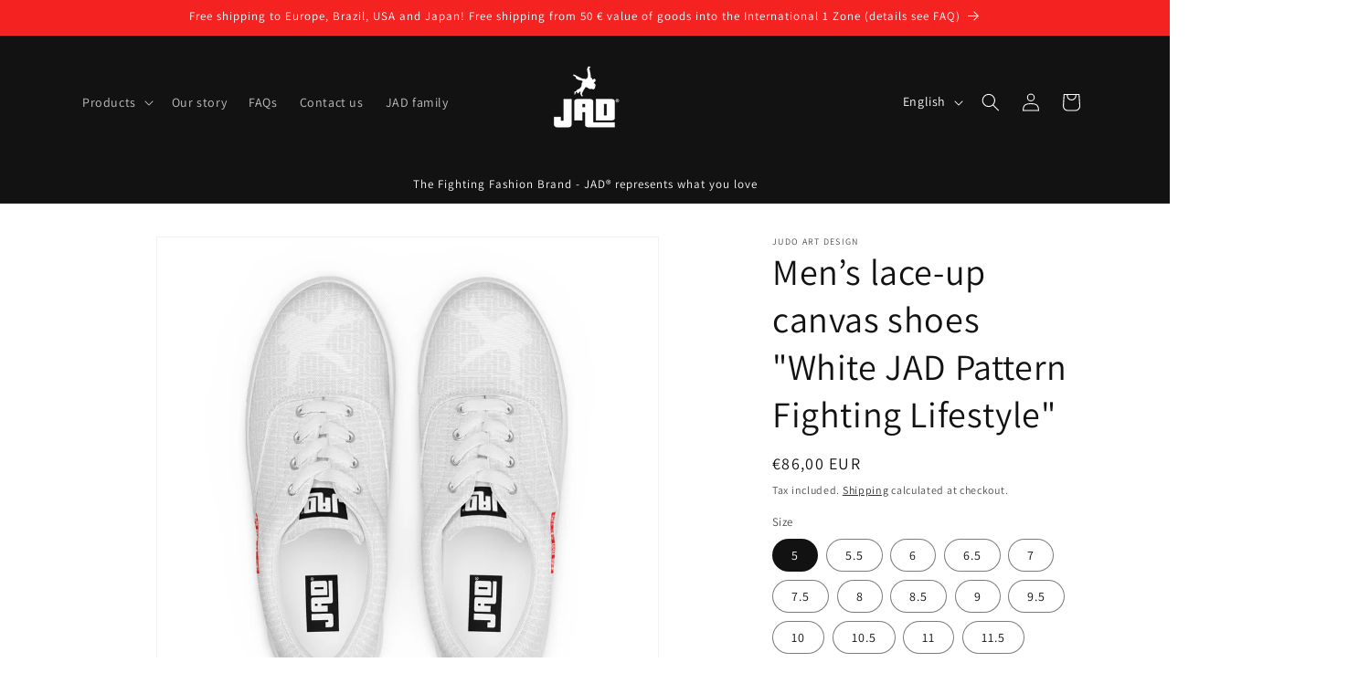

--- FILE ---
content_type: text/html; charset=utf-8
request_url: https://fighting-lifestyle.com/products/men-s-lace-up-canvas-shoes-white-jad-pattern-fighting-lifestyle
body_size: 58603
content:
<!doctype html>
<html class="no-js" lang="en">
  <head>
    <meta charset="utf-8">
    <meta http-equiv="X-UA-Compatible" content="IE=edge">
    <meta name="viewport" content="width=device-width,initial-scale=1">
    <meta name="theme-color" content="">
    <!-- Google Tag Manager -->
<script>(function(w,d,s,l,i){w[l]=w[l]||[];w[l].push({'gtm.start':
new Date().getTime(),event:'gtm.js'});var f=d.getElementsByTagName(s)[0],
j=d.createElement(s),dl=l!='dataLayer'?'&l='+l:'';j.async=true;j.src=
'https://www.googletagmanager.com/gtm.js?id='+i+dl;f.parentNode.insertBefore(j,f);
})(window,document,'script','dataLayer','GTM-KBVC4BJ');</script>
<!-- End Google Tag Manager -->
<script>

if(!window.jQuery){
	var jqueryScript = document.createElement('script');
	jqueryScript.setAttribute('src','https://ajax.googleapis.com/ajax/libs/jquery/3.6.0/jquery.min.js');
	document.head.appendChild(jqueryScript);
}

__DL__jQueryinterval = setInterval(function(){
	// wait for jQuery to load & run script after jQuery has loaded
	if(window.jQuery){
    	// search parameters
    	getURLParams = function(name, url){
        	if (!url) url = window.location.href;
        	name = name.replace(/[\[\]]/g, "\\$&");
        	var regex = new RegExp("[?&]" + name + "(=([^&#]*)|&|#|$)"),
        	results = regex.exec(url);
        	if (!results) return null;
        	if (!results[2]) return '';
        	return decodeURIComponent(results[2].replace(/\+/g, " "));
    	};
   	 
    	/**********************
    	* DYNAMIC DEPENDENCIES
    	***********************/
   	 
    	__DL__ = {
        	dynamicCart: true,  // if cart is dynamic (meaning no refresh on cart add) set to true
        	debug: false, // if true, console messages will be displayed
        	cart: null,
        	wishlist: null,
        	removeCart: null
    	};
   	 
    	customBindings = {
        	cartTriggers: [],
        	viewCart: [],
        	removeCartTrigger: [],
        	cartVisableSelector: [],
        	promoSubscriptionsSelectors: [],
        	promoSuccess: [],
        	ctaSelectors: [],
        	newsletterSelectors: [],
        	newsletterSuccess: [],
        	searchPage: [],
        	wishlistSelector: [],
        	removeWishlist: [],
        	wishlistPage: [],
        	searchTermQuery: [getURLParams('q')], // replace var with correct query
    	};
   	 
    	/* DO NOT EDIT */
    	defaultBindings = {
        	cartTriggers: ['form[action="/cart/add"] [type="submit"],.add-to-cart,.cart-btn'],
        	viewCart: ['form[action="/cart"],.my-cart,.trigger-cart,#mobileCart'],
        	removeCartTrigger: ['[href*="/cart/change"]'],
        	cartVisableSelector: ['.inlinecart.is-active,.inline-cart.is-active'],
        	promoSubscriptionsSelectors: [],
        	promoSuccess: [],
        	ctaSelectors: [],
        	newsletterSelectors: ['input.contact_email'],
        	newsletterSuccess: ['.success_message'],
        	searchPage: ['search'],
        	wishlistSelector: [],
        	removeWishlist: [],
        	wishlistPage: []
    	};
   	 
    	// stitch bindings
    	objectArray = customBindings;
    	outputObject = __DL__;
   	 
    	applyBindings = function(objectArray, outputObject){
        	for (var x in objectArray) {  
            	var key = x;
            	var objs = objectArray[x];
            	values = [];    
            	if(objs.length > 0){    
                	values.push(objs);
                	if(key in outputObject){         	 
                    	values.push(outputObject[key]);
                    	outputObject[key] = values.join(", ");
                	}else{   	 
                    	outputObject[key] = values.join(", ");
                	}   
            	}  
        	}
    	};
   	 
    	applyBindings(customBindings, __DL__);
    	applyBindings(defaultBindings, __DL__);
   	 
    	/**********************
    	* PREREQUISITE LIBRARIES
    	***********************/
   	 
    	clearInterval(__DL__jQueryinterval);
   	 
    	// jquery-cookies.js
    	if(typeof $.cookie!==undefined){
        	(function(a){if(typeof define==='function'&&define.amd){define(['jquery'],a)}else if(typeof exports==='object'){module.exports=a(require('jquery'))}else{a(jQuery)}}(function($){var g=/\+/g;function encode(s){return h.raw?s:encodeURIComponent(s)}function decode(s){return h.raw?s:decodeURIComponent(s)}function stringifyCookieValue(a){return encode(h.json?JSON.stringify(a):String(a))}function parseCookieValue(s){if(s.indexOf('"')===0){s=s.slice(1,-1).replace(/\\"/g,'"').replace(/\\\\/g,'\\')}try{s=decodeURIComponent(s.replace(g,' '));return h.json?JSON.parse(s):s}catch(e){}}function read(s,a){var b=h.raw?s:parseCookieValue(s);return $.isFunction(a)?a(b):b}var h=$.cookie=function(a,b,c){if(arguments.length>1&&!$.isFunction(b)){c=$.extend({},h.defaults,c);if(typeof c.expires==='number'){var d=c.expires,t=c.expires=new Date();t.setMilliseconds(t.getMilliseconds()+d*864e+5)}return(document.cookie=[encode(a),'=',stringifyCookieValue(b),c.expires?'; expires='+c.expires.toUTCString():'',c.path?'; path='+c.path:'',c.domain?'; domain='+c.domain:'',c.secure?'; secure':''].join(''))}var e=a?undefined:{},cookies=document.cookie?document.cookie.split('; '):[],i=0,l=cookies.length;for(;i<l;i++){var f=cookies[i].split('='),name=decode(f.shift()),cookie=f.join('=');if(a===name){e=read(cookie,b);break}if(!a&&(cookie=read(cookie))!==undefined){e[name]=cookie}}return e};h.defaults={};$.removeCookie=function(a,b){$.cookie(a,'',$.extend({},b,{expires:-1}));return!$.cookie(a)}}))}
   	 
    	/**********************
    	* Begin dataLayer Build
    	***********************/
   	 
    	window.dataLayer = window.dataLayer || [];  // init data layer if doesn't already exist

    	var template = "product";
   	 
    	/**
    	* Landing Page Cookie
    	* 1. Detect if user just landed on the site
    	* 2. Only fires if Page Title matches website */
   	 
    	$.cookie.raw = true;
    	if ($.cookie('landingPage') === undefined || $.cookie('landingPage').length === 0) {
        	var landingPage = true;
        	$.cookie('landingPage', unescape);
        	$.removeCookie('landingPage', {path: '/'});
        	$.cookie('landingPage', 'landed', {path: '/'});
    	} else {
        	var landingPage = false;
        	$.cookie('landingPage', unescape);
        	$.removeCookie('landingPage', {path: '/'});
        	$.cookie('landingPage', 'refresh', {path: '/'});
    	}
    	if (__DL__.debug) {
        	console.log('Landing Page: ' + landingPage);
    	}
   	 
    	/**
    	* Log State Cookie */
   	 
    	
    	var isLoggedIn = false;
    	
    	if (!isLoggedIn) {
        	$.cookie('logState', unescape);
        	$.removeCookie('logState', {path: '/'});
        	$.cookie('logState', 'loggedOut', {path: '/'});
    	} else {
        	if ($.cookie('logState') === 'loggedOut' || $.cookie('logState') === undefined) {
            	$.cookie('logState', unescape);
            	$.removeCookie('logState', {path: '/'});
            	$.cookie('logState', 'firstLog', {path: '/'});
        	} else if ($.cookie('logState') === 'firstLog') {
            	$.cookie('logState', unescape);
            	$.removeCookie('logState', {path: '/'});
            	$.cookie('logState', 'refresh', {path: '/'});
        	}
    	}
   	 
    	if ($.cookie('logState') === 'firstLog') {
        	var firstLog = true;
    	} else {
        	var firstLog = false;
    	}
   	 
    	/**********************
    	* DATALAYER SECTIONS
    	***********************/
   	 
    	/**
    	* DATALAYER: Landing Page
    	* Fires any time a user first lands on the site. */
   	 
    	if ($.cookie('landingPage') === 'landed') {
        	dataLayer.push({
            	'pageType': 'Landing',
            	'event': 'first_time_visitor'
        	});
    	}
   	 
    	/**
    	* DATALAYER: Log State
    	* 1. Determine if user is logged in or not.
    	* 2. Return User specific data. */
   	 
    	var logState = {
        	
        	
        	'logState' : "Logged Out",
        	
        	
        	'firstLog'  	: firstLog,
        	'customerEmail' : null,
        	'timestamp' 	: Date().replace(/\(.*?\)/g,''),  
        	
        	'customerType'   	: 'New',
        	'customerTypeNumber' :'1',
        	
        	'shippingInfo' : {
            	'fullName'  : null,
            	'firstName' : null,
            	'lastName'  : null,
            	'address1'  : null,
            	'address2'  : null,
            	'street'	: null,
            	'city'  	: null,
            	'province'  : null,
            	'zip'   	: null,
            	'country'   : null,
            	'phone' 	: null,
        	},
        	'billingInfo' : {
            	'fullName'  : null,
            	'firstName' : null,
            	'lastName'  : null,
            	'address1'  : null,
            	'address2'  : null,
            	'street'	: null,
            	'city'  	: null,
            	'province'  : null,
            	'zip'   	: null,
            	'country'   : null,
            	'phone' 	: null,
        	},
        	'checkoutEmail' : null,
        	'currency'  	: "EUR",
        	'pageType'  	: 'Log State',
        	'event'     	: 'logState'
    	}
    	dataLayer.push(logState);
    	/**
    	* DATALAYER: Homepage */
   	 
    	if(document.location.pathname == "/"){
        	dataLayer.push({
            	'pageType' : 'Homepage',
            	'event'	: 'homepage',
            	logState
        	});
    	}
 	 
    	/**
    	* DATALAYER: 404 Pages
    	* Fire on 404 Pages */
 		 
    	/**
    	* DATALAYER: Blog Articles
    	* Fire on Blog Article Pages */
    	
   	 
    	/** DATALAYER: Product List Page (Collections, Category)
    	* Fire on all product listing pages. */
    	
       	 
    	/** DATALAYER: Product Page
    	* Fire on all Product View pages. */
    	  
        	var ecommerce = {
            	'items': [{
                	'item_id'    	: 7911584334047,  
                	'item_variant'	: 43659096162527,        	 
                	'item_name'  	: "Men’s lace-up canvas shoes \"White JAD Pattern Fighting Lifestyle\"",
                	'price'       	: "86.00",
                	'item_brand'  	: "Judo Art Design",
                	'item_category'   : "Shoe",
                	'item_list_name'  : null,
                	'description' 	: "Effortless style combined with everyday versatility. Thanks to the breathable lining and soft insole, these men’s lace-up canvas shoes will withstand even the wildest nights with friends. • 100% polyester canvas upper side• Ethylene-vinyl acetate (EVA) rubber outsole• Breathable lining• Padded collar and tongue • Removable insole• White laces• Blank product sourced from ChinaImportant: This product is available in the following countries: United States, Canada, Australia, United Kingdom, New Zealand, Japan, Austria, Andorra, Belgium, Bulgaria, Croatia, Czech Republic, Denmark, Estonia, Finland, France, Germany, Greece, Holy See (Vatican city), Hungary, Iceland, Ireland, Italy, Latvia, Lithuania, Liechtenstein, Luxemburg, Malta, Monaco, Netherlands, Norway, Poland, Portugal, San Marino, Slovakia, Slovenia, Switzerland, Spain, Sweden, and Turkey. If your shipping address is outside these countries, please choose a different product.This product is made especially for you as soon as you place an order, which is why it takes us a bit longer to deliver it to you. Making products on demand instead of in bulk helps reduce overproduction, so thank you for making thoughtful purchasing decisions!Größentabelle US-GRÖSSE HERRENVEREINIGTES KÖNIGREICHEUROPAFUSSLÄNGE (inches)JAPANLAUFSOHLENLÄNGE (inches)55437.59 ⅛2310.00 5.55.54.5389 ¼23.510.00 66538.59 ½2410 ¼6.56.55.5399 ⅝24.510 ¼776409 ¾2510 ⅝7.57.56.540.510.00 25.510 ¾8874110 ⅛2610 ¾8.58.57.54210 ¼26.511 ⅛99842.510 ½2711 ⅜9.59.58.54310 ⅝27.511 ⅜101094410 ¾2811 ⅝10.510.59.544.511.00 28.512.00 1111104511 ¼2912.00 11.511.510.54611 ½29.512 ⅛12121146.511 ¾3012 ½12.512.511.54711 ⅞30.512 ½13131247.512 3112 ¾ US-GRÖSSE HERRENVEREINIGTES KÖNIGREICHEUROPAFUSSLÄNGE (cm)JAPANLAUFSOHLENLÄNGE (cm)55437.523.22325.45.55.54.53823.523.525.466538.524.12426.26.56.55.53924.524.526.27764024.825277.57.56.540.525.425.527.38874125.72627.38.58.57.5422626.528.399842.526.727299.59.58.5432727.529101094427.32829.510.510.59.544.52828.530.51111104528.62930.511.511.510.54629.229.530.812121146.529.93031.812.512.511.54730.230.531.813131247.530.63132.4",
                	'imageURL'    	: 'https://fighting-lifestyle.com/cdn/shop/products/mens-lace-up-canvas-shoes-white-front-633dabc999f96_grande.jpg?v=1664986072',
                	'productURL'  	: '/products/men-s-lace-up-canvas-shoes-white-jad-pattern-fighting-lifestyle'
            	}]
        	};          	 
        	dataLayer.push({
            	'pageType' : 'Product',
            	'event'	: 'View_item',
       		  ecommerce
       		 });
        	$(__DL__.cartTriggers).click(function(){
   			 dataLayer.push({               	 
                	'event'	: 'Add_to_cart',
                	ecommerce
          		 });             	 
        	});         	 
     	 
 	 
    	/** DATALAYER: Cart View
    	* Fire anytime a user views their cart (non-dynamic) */          	 
    	
           	 
    	/** DATALAYER: Checkout on Shopify Plus **/
    	if(Shopify.Checkout){
        	var ecommerce = {
            	'transaction_id': 'null',
            	'affiliation': "JADSports",
            	'value': "",
            	'tax': "",
            	'shipping': "",
            	'subtotal': "",
            	'currency': null,
            	
            	'email': null,
            	'items':[],
            	};
        	if(Shopify.Checkout.step){
            	if(Shopify.Checkout.step.length > 0){
                	if (Shopify.Checkout.step === 'contact_information'){
                    	dataLayer.push({
                        	'event'	:'begin_checkout',
                        	'pageType' :'Customer Information',
                        	'step': 1,
                   		 ecommerce
                    	});
                	}else if (Shopify.Checkout.step === 'shipping_method'){
                    	dataLayer.push({
                        	'event'	:'add_shipping_info',
                        	'pageType' :'Shipping Information',
                        	ecommerce
                    	});
                	}else if( Shopify.Checkout.step === "payment_method" ){
                    	dataLayer.push({
                        	'event'	:'add_payment_info',
                        	'pageType' :'Add Payment Info',
                   		 ecommerce
                    	});
                	}
            	}
                       	 
            	/** DATALAYER: Transaction */
            	if(Shopify.Checkout.page == "thank_you"){
                	dataLayer.push({
                	'pageType' :'Transaction',
                	'event'	:'purchase',
                	ecommerce
                	});
            	}          	 
        	}
    	}
         	 
    	/** DOM Ready **/    
    	$(document).ready(function() {
        	/** DATALAYER: Search Results */
        	var searchPage = new RegExp(__DL__.searchPage, "g");
        	if(document.location.pathname.match(searchPage)){
            	var ecommerce = {
                	items :[],
            	};
            	dataLayer.push({
                	'pageType'   : "Search",
                	'search_term' : __DL__.searchTermQuery,                                  	 
                	'event'  	: "search",
                	'item_list_name'  : null,
                	ecommerce
            	});    
        	}
       	 
        	/** DATALAYER: Remove From Cart **/
        	

        	/** Google Tag Manager **/
        	(function(w,d,s,l,i){w[l]=w[l]||[];w[l].push({'gtm.start':
        	new Date().getTime(),event:'gtm.js'});var f=d.getElementsByTagName(s)[0],
        	j=d.createElement(s),dl=l!='dataLayer'?'&l='+l:'';j.async=true;j.src=
        	'https://www.googletagmanager.com/gtm.js?id='+i+dl;f.parentNode.insertBefore(j,f);
        	})(window,document,'script','dataLayer','GTM-KBVC4BJ');

    	}); // document ready
	}
}, 500);
 
</script> 

    <link rel="canonical" href="https://fighting-lifestyle.com/products/men-s-lace-up-canvas-shoes-white-jad-pattern-fighting-lifestyle"><link rel="icon" type="image/png" href="//fighting-lifestyle.com/cdn/shop/files/JAD_Wurf_ohne_R_quadratisch_schwarz.png?crop=center&height=32&v=1695052219&width=32"><link rel="preconnect" href="https://fonts.shopifycdn.com" crossorigin><title>
      Men’s lace-up canvas shoes &quot;White JAD Pattern Fighting Lifestyle&quot;
 &ndash; JADSports</title>

    
      <meta name="description" content="Effortless style combined with everyday versatility. Thanks to the breathable lining and soft insole, these men’s lace-up canvas shoes will withstand even the wildest nights with friends. • 100% polyester canvas upper side • Ethylene-vinyl acetate (EVA) rubber outsole • Breathable lining • Padded collar and tongue • Re">
    

    

<meta property="og:site_name" content="JADSports">
<meta property="og:url" content="https://fighting-lifestyle.com/products/men-s-lace-up-canvas-shoes-white-jad-pattern-fighting-lifestyle">
<meta property="og:title" content="Men’s lace-up canvas shoes &quot;White JAD Pattern Fighting Lifestyle&quot;">
<meta property="og:type" content="product">
<meta property="og:description" content="Effortless style combined with everyday versatility. Thanks to the breathable lining and soft insole, these men’s lace-up canvas shoes will withstand even the wildest nights with friends. • 100% polyester canvas upper side • Ethylene-vinyl acetate (EVA) rubber outsole • Breathable lining • Padded collar and tongue • Re"><meta property="og:image" content="http://fighting-lifestyle.com/cdn/shop/products/mens-lace-up-canvas-shoes-white-front-633dabc999f96.jpg?v=1664986072">
  <meta property="og:image:secure_url" content="https://fighting-lifestyle.com/cdn/shop/products/mens-lace-up-canvas-shoes-white-front-633dabc999f96.jpg?v=1664986072">
  <meta property="og:image:width" content="2000">
  <meta property="og:image:height" content="2000"><meta property="og:price:amount" content="86,00">
  <meta property="og:price:currency" content="EUR"><meta name="twitter:card" content="summary_large_image">
<meta name="twitter:title" content="Men’s lace-up canvas shoes &quot;White JAD Pattern Fighting Lifestyle&quot;">
<meta name="twitter:description" content="Effortless style combined with everyday versatility. Thanks to the breathable lining and soft insole, these men’s lace-up canvas shoes will withstand even the wildest nights with friends. • 100% polyester canvas upper side • Ethylene-vinyl acetate (EVA) rubber outsole • Breathable lining • Padded collar and tongue • Re">


    <script src="//fighting-lifestyle.com/cdn/shop/t/16/assets/constants.js?v=58251544750838685771690445594" defer="defer"></script>
    <script src="//fighting-lifestyle.com/cdn/shop/t/16/assets/pubsub.js?v=158357773527763999511690445595" defer="defer"></script>
    <script src="//fighting-lifestyle.com/cdn/shop/t/16/assets/global.js?v=54939145903281508041690445595" defer="defer"></script><script src="//fighting-lifestyle.com/cdn/shop/t/16/assets/animations.js?v=88693664871331136111690445594" defer="defer"></script><script>window.performance && window.performance.mark && window.performance.mark('shopify.content_for_header.start');</script><meta name="facebook-domain-verification" content="xpeqar7bgwpbanfpyaczuf1vsayolq">
<meta name="facebook-domain-verification" content="g0crybg6zj4sz3rsfia9ouv7jdmnfs">
<meta name="google-site-verification" content="o_-LQV4cFQNNdSo3eMafNcYfhUqMTswScgEV_BX9X2E">
<meta id="shopify-digital-wallet" name="shopify-digital-wallet" content="/61252370655/digital_wallets/dialog">
<meta name="shopify-checkout-api-token" content="52d8b34095db517e1f0962a57e5a9843">
<meta id="in-context-paypal-metadata" data-shop-id="61252370655" data-venmo-supported="false" data-environment="production" data-locale="en_US" data-paypal-v4="true" data-currency="EUR">
<link rel="alternate" hreflang="x-default" href="https://fighting-lifestyle.de/products/men-s-lace-up-canvas-shoes-white-jad-pattern-fighting-lifestyle">
<link rel="alternate" hreflang="de" href="https://fighting-lifestyle.de/products/men-s-lace-up-canvas-shoes-white-jad-pattern-fighting-lifestyle">
<link rel="alternate" hreflang="en" href="https://fighting-lifestyle.de/en/products/men-s-lace-up-canvas-shoes-white-jad-pattern-fighting-lifestyle">
<link rel="alternate" hreflang="en-EG" href="https://fighting-lifestyle.com/products/men-s-lace-up-canvas-shoes-white-jad-pattern-fighting-lifestyle">
<link rel="alternate" hreflang="de-EG" href="https://fighting-lifestyle.com/de/products/men-s-lace-up-canvas-shoes-white-jad-pattern-fighting-lifestyle">
<link rel="alternate" hreflang="en-DZ" href="https://fighting-lifestyle.com/products/men-s-lace-up-canvas-shoes-white-jad-pattern-fighting-lifestyle">
<link rel="alternate" hreflang="de-DZ" href="https://fighting-lifestyle.com/de/products/men-s-lace-up-canvas-shoes-white-jad-pattern-fighting-lifestyle">
<link rel="alternate" hreflang="en-AO" href="https://fighting-lifestyle.com/products/men-s-lace-up-canvas-shoes-white-jad-pattern-fighting-lifestyle">
<link rel="alternate" hreflang="de-AO" href="https://fighting-lifestyle.com/de/products/men-s-lace-up-canvas-shoes-white-jad-pattern-fighting-lifestyle">
<link rel="alternate" hreflang="en-GQ" href="https://fighting-lifestyle.com/products/men-s-lace-up-canvas-shoes-white-jad-pattern-fighting-lifestyle">
<link rel="alternate" hreflang="de-GQ" href="https://fighting-lifestyle.com/de/products/men-s-lace-up-canvas-shoes-white-jad-pattern-fighting-lifestyle">
<link rel="alternate" hreflang="en-AC" href="https://fighting-lifestyle.com/products/men-s-lace-up-canvas-shoes-white-jad-pattern-fighting-lifestyle">
<link rel="alternate" hreflang="de-AC" href="https://fighting-lifestyle.com/de/products/men-s-lace-up-canvas-shoes-white-jad-pattern-fighting-lifestyle">
<link rel="alternate" hreflang="en-ET" href="https://fighting-lifestyle.com/products/men-s-lace-up-canvas-shoes-white-jad-pattern-fighting-lifestyle">
<link rel="alternate" hreflang="de-ET" href="https://fighting-lifestyle.com/de/products/men-s-lace-up-canvas-shoes-white-jad-pattern-fighting-lifestyle">
<link rel="alternate" hreflang="en-BJ" href="https://fighting-lifestyle.com/products/men-s-lace-up-canvas-shoes-white-jad-pattern-fighting-lifestyle">
<link rel="alternate" hreflang="de-BJ" href="https://fighting-lifestyle.com/de/products/men-s-lace-up-canvas-shoes-white-jad-pattern-fighting-lifestyle">
<link rel="alternate" hreflang="en-BW" href="https://fighting-lifestyle.com/products/men-s-lace-up-canvas-shoes-white-jad-pattern-fighting-lifestyle">
<link rel="alternate" hreflang="de-BW" href="https://fighting-lifestyle.com/de/products/men-s-lace-up-canvas-shoes-white-jad-pattern-fighting-lifestyle">
<link rel="alternate" hreflang="en-BF" href="https://fighting-lifestyle.com/products/men-s-lace-up-canvas-shoes-white-jad-pattern-fighting-lifestyle">
<link rel="alternate" hreflang="de-BF" href="https://fighting-lifestyle.com/de/products/men-s-lace-up-canvas-shoes-white-jad-pattern-fighting-lifestyle">
<link rel="alternate" hreflang="en-BI" href="https://fighting-lifestyle.com/products/men-s-lace-up-canvas-shoes-white-jad-pattern-fighting-lifestyle">
<link rel="alternate" hreflang="de-BI" href="https://fighting-lifestyle.com/de/products/men-s-lace-up-canvas-shoes-white-jad-pattern-fighting-lifestyle">
<link rel="alternate" hreflang="en-CI" href="https://fighting-lifestyle.com/products/men-s-lace-up-canvas-shoes-white-jad-pattern-fighting-lifestyle">
<link rel="alternate" hreflang="de-CI" href="https://fighting-lifestyle.com/de/products/men-s-lace-up-canvas-shoes-white-jad-pattern-fighting-lifestyle">
<link rel="alternate" hreflang="en-DJ" href="https://fighting-lifestyle.com/products/men-s-lace-up-canvas-shoes-white-jad-pattern-fighting-lifestyle">
<link rel="alternate" hreflang="de-DJ" href="https://fighting-lifestyle.com/de/products/men-s-lace-up-canvas-shoes-white-jad-pattern-fighting-lifestyle">
<link rel="alternate" hreflang="en-ER" href="https://fighting-lifestyle.com/products/men-s-lace-up-canvas-shoes-white-jad-pattern-fighting-lifestyle">
<link rel="alternate" hreflang="de-ER" href="https://fighting-lifestyle.com/de/products/men-s-lace-up-canvas-shoes-white-jad-pattern-fighting-lifestyle">
<link rel="alternate" hreflang="en-SZ" href="https://fighting-lifestyle.com/products/men-s-lace-up-canvas-shoes-white-jad-pattern-fighting-lifestyle">
<link rel="alternate" hreflang="de-SZ" href="https://fighting-lifestyle.com/de/products/men-s-lace-up-canvas-shoes-white-jad-pattern-fighting-lifestyle">
<link rel="alternate" hreflang="en-GA" href="https://fighting-lifestyle.com/products/men-s-lace-up-canvas-shoes-white-jad-pattern-fighting-lifestyle">
<link rel="alternate" hreflang="de-GA" href="https://fighting-lifestyle.com/de/products/men-s-lace-up-canvas-shoes-white-jad-pattern-fighting-lifestyle">
<link rel="alternate" hreflang="en-GM" href="https://fighting-lifestyle.com/products/men-s-lace-up-canvas-shoes-white-jad-pattern-fighting-lifestyle">
<link rel="alternate" hreflang="de-GM" href="https://fighting-lifestyle.com/de/products/men-s-lace-up-canvas-shoes-white-jad-pattern-fighting-lifestyle">
<link rel="alternate" hreflang="en-GH" href="https://fighting-lifestyle.com/products/men-s-lace-up-canvas-shoes-white-jad-pattern-fighting-lifestyle">
<link rel="alternate" hreflang="de-GH" href="https://fighting-lifestyle.com/de/products/men-s-lace-up-canvas-shoes-white-jad-pattern-fighting-lifestyle">
<link rel="alternate" hreflang="en-GN" href="https://fighting-lifestyle.com/products/men-s-lace-up-canvas-shoes-white-jad-pattern-fighting-lifestyle">
<link rel="alternate" hreflang="de-GN" href="https://fighting-lifestyle.com/de/products/men-s-lace-up-canvas-shoes-white-jad-pattern-fighting-lifestyle">
<link rel="alternate" hreflang="en-GW" href="https://fighting-lifestyle.com/products/men-s-lace-up-canvas-shoes-white-jad-pattern-fighting-lifestyle">
<link rel="alternate" hreflang="de-GW" href="https://fighting-lifestyle.com/de/products/men-s-lace-up-canvas-shoes-white-jad-pattern-fighting-lifestyle">
<link rel="alternate" hreflang="en-CM" href="https://fighting-lifestyle.com/products/men-s-lace-up-canvas-shoes-white-jad-pattern-fighting-lifestyle">
<link rel="alternate" hreflang="de-CM" href="https://fighting-lifestyle.com/de/products/men-s-lace-up-canvas-shoes-white-jad-pattern-fighting-lifestyle">
<link rel="alternate" hreflang="en-CV" href="https://fighting-lifestyle.com/products/men-s-lace-up-canvas-shoes-white-jad-pattern-fighting-lifestyle">
<link rel="alternate" hreflang="de-CV" href="https://fighting-lifestyle.com/de/products/men-s-lace-up-canvas-shoes-white-jad-pattern-fighting-lifestyle">
<link rel="alternate" hreflang="en-KE" href="https://fighting-lifestyle.com/products/men-s-lace-up-canvas-shoes-white-jad-pattern-fighting-lifestyle">
<link rel="alternate" hreflang="de-KE" href="https://fighting-lifestyle.com/de/products/men-s-lace-up-canvas-shoes-white-jad-pattern-fighting-lifestyle">
<link rel="alternate" hreflang="en-KM" href="https://fighting-lifestyle.com/products/men-s-lace-up-canvas-shoes-white-jad-pattern-fighting-lifestyle">
<link rel="alternate" hreflang="de-KM" href="https://fighting-lifestyle.com/de/products/men-s-lace-up-canvas-shoes-white-jad-pattern-fighting-lifestyle">
<link rel="alternate" hreflang="en-CG" href="https://fighting-lifestyle.com/products/men-s-lace-up-canvas-shoes-white-jad-pattern-fighting-lifestyle">
<link rel="alternate" hreflang="de-CG" href="https://fighting-lifestyle.com/de/products/men-s-lace-up-canvas-shoes-white-jad-pattern-fighting-lifestyle">
<link rel="alternate" hreflang="en-CD" href="https://fighting-lifestyle.com/products/men-s-lace-up-canvas-shoes-white-jad-pattern-fighting-lifestyle">
<link rel="alternate" hreflang="de-CD" href="https://fighting-lifestyle.com/de/products/men-s-lace-up-canvas-shoes-white-jad-pattern-fighting-lifestyle">
<link rel="alternate" hreflang="en-LS" href="https://fighting-lifestyle.com/products/men-s-lace-up-canvas-shoes-white-jad-pattern-fighting-lifestyle">
<link rel="alternate" hreflang="de-LS" href="https://fighting-lifestyle.com/de/products/men-s-lace-up-canvas-shoes-white-jad-pattern-fighting-lifestyle">
<link rel="alternate" hreflang="en-LR" href="https://fighting-lifestyle.com/products/men-s-lace-up-canvas-shoes-white-jad-pattern-fighting-lifestyle">
<link rel="alternate" hreflang="de-LR" href="https://fighting-lifestyle.com/de/products/men-s-lace-up-canvas-shoes-white-jad-pattern-fighting-lifestyle">
<link rel="alternate" hreflang="en-LY" href="https://fighting-lifestyle.com/products/men-s-lace-up-canvas-shoes-white-jad-pattern-fighting-lifestyle">
<link rel="alternate" hreflang="de-LY" href="https://fighting-lifestyle.com/de/products/men-s-lace-up-canvas-shoes-white-jad-pattern-fighting-lifestyle">
<link rel="alternate" hreflang="en-MG" href="https://fighting-lifestyle.com/products/men-s-lace-up-canvas-shoes-white-jad-pattern-fighting-lifestyle">
<link rel="alternate" hreflang="de-MG" href="https://fighting-lifestyle.com/de/products/men-s-lace-up-canvas-shoes-white-jad-pattern-fighting-lifestyle">
<link rel="alternate" hreflang="en-MW" href="https://fighting-lifestyle.com/products/men-s-lace-up-canvas-shoes-white-jad-pattern-fighting-lifestyle">
<link rel="alternate" hreflang="de-MW" href="https://fighting-lifestyle.com/de/products/men-s-lace-up-canvas-shoes-white-jad-pattern-fighting-lifestyle">
<link rel="alternate" hreflang="en-ML" href="https://fighting-lifestyle.com/products/men-s-lace-up-canvas-shoes-white-jad-pattern-fighting-lifestyle">
<link rel="alternate" hreflang="de-ML" href="https://fighting-lifestyle.com/de/products/men-s-lace-up-canvas-shoes-white-jad-pattern-fighting-lifestyle">
<link rel="alternate" hreflang="en-MA" href="https://fighting-lifestyle.com/products/men-s-lace-up-canvas-shoes-white-jad-pattern-fighting-lifestyle">
<link rel="alternate" hreflang="de-MA" href="https://fighting-lifestyle.com/de/products/men-s-lace-up-canvas-shoes-white-jad-pattern-fighting-lifestyle">
<link rel="alternate" hreflang="en-MR" href="https://fighting-lifestyle.com/products/men-s-lace-up-canvas-shoes-white-jad-pattern-fighting-lifestyle">
<link rel="alternate" hreflang="de-MR" href="https://fighting-lifestyle.com/de/products/men-s-lace-up-canvas-shoes-white-jad-pattern-fighting-lifestyle">
<link rel="alternate" hreflang="en-MU" href="https://fighting-lifestyle.com/products/men-s-lace-up-canvas-shoes-white-jad-pattern-fighting-lifestyle">
<link rel="alternate" hreflang="de-MU" href="https://fighting-lifestyle.com/de/products/men-s-lace-up-canvas-shoes-white-jad-pattern-fighting-lifestyle">
<link rel="alternate" hreflang="en-MZ" href="https://fighting-lifestyle.com/products/men-s-lace-up-canvas-shoes-white-jad-pattern-fighting-lifestyle">
<link rel="alternate" hreflang="de-MZ" href="https://fighting-lifestyle.com/de/products/men-s-lace-up-canvas-shoes-white-jad-pattern-fighting-lifestyle">
<link rel="alternate" hreflang="en-NA" href="https://fighting-lifestyle.com/products/men-s-lace-up-canvas-shoes-white-jad-pattern-fighting-lifestyle">
<link rel="alternate" hreflang="de-NA" href="https://fighting-lifestyle.com/de/products/men-s-lace-up-canvas-shoes-white-jad-pattern-fighting-lifestyle">
<link rel="alternate" hreflang="en-NE" href="https://fighting-lifestyle.com/products/men-s-lace-up-canvas-shoes-white-jad-pattern-fighting-lifestyle">
<link rel="alternate" hreflang="de-NE" href="https://fighting-lifestyle.com/de/products/men-s-lace-up-canvas-shoes-white-jad-pattern-fighting-lifestyle">
<link rel="alternate" hreflang="en-NG" href="https://fighting-lifestyle.com/products/men-s-lace-up-canvas-shoes-white-jad-pattern-fighting-lifestyle">
<link rel="alternate" hreflang="de-NG" href="https://fighting-lifestyle.com/de/products/men-s-lace-up-canvas-shoes-white-jad-pattern-fighting-lifestyle">
<link rel="alternate" hreflang="en-RW" href="https://fighting-lifestyle.com/products/men-s-lace-up-canvas-shoes-white-jad-pattern-fighting-lifestyle">
<link rel="alternate" hreflang="de-RW" href="https://fighting-lifestyle.com/de/products/men-s-lace-up-canvas-shoes-white-jad-pattern-fighting-lifestyle">
<link rel="alternate" hreflang="en-ZM" href="https://fighting-lifestyle.com/products/men-s-lace-up-canvas-shoes-white-jad-pattern-fighting-lifestyle">
<link rel="alternate" hreflang="de-ZM" href="https://fighting-lifestyle.com/de/products/men-s-lace-up-canvas-shoes-white-jad-pattern-fighting-lifestyle">
<link rel="alternate" hreflang="en-ST" href="https://fighting-lifestyle.com/products/men-s-lace-up-canvas-shoes-white-jad-pattern-fighting-lifestyle">
<link rel="alternate" hreflang="de-ST" href="https://fighting-lifestyle.com/de/products/men-s-lace-up-canvas-shoes-white-jad-pattern-fighting-lifestyle">
<link rel="alternate" hreflang="en-SN" href="https://fighting-lifestyle.com/products/men-s-lace-up-canvas-shoes-white-jad-pattern-fighting-lifestyle">
<link rel="alternate" hreflang="de-SN" href="https://fighting-lifestyle.com/de/products/men-s-lace-up-canvas-shoes-white-jad-pattern-fighting-lifestyle">
<link rel="alternate" hreflang="en-SC" href="https://fighting-lifestyle.com/products/men-s-lace-up-canvas-shoes-white-jad-pattern-fighting-lifestyle">
<link rel="alternate" hreflang="de-SC" href="https://fighting-lifestyle.com/de/products/men-s-lace-up-canvas-shoes-white-jad-pattern-fighting-lifestyle">
<link rel="alternate" hreflang="en-SL" href="https://fighting-lifestyle.com/products/men-s-lace-up-canvas-shoes-white-jad-pattern-fighting-lifestyle">
<link rel="alternate" hreflang="de-SL" href="https://fighting-lifestyle.com/de/products/men-s-lace-up-canvas-shoes-white-jad-pattern-fighting-lifestyle">
<link rel="alternate" hreflang="en-ZW" href="https://fighting-lifestyle.com/products/men-s-lace-up-canvas-shoes-white-jad-pattern-fighting-lifestyle">
<link rel="alternate" hreflang="de-ZW" href="https://fighting-lifestyle.com/de/products/men-s-lace-up-canvas-shoes-white-jad-pattern-fighting-lifestyle">
<link rel="alternate" hreflang="en-SO" href="https://fighting-lifestyle.com/products/men-s-lace-up-canvas-shoes-white-jad-pattern-fighting-lifestyle">
<link rel="alternate" hreflang="de-SO" href="https://fighting-lifestyle.com/de/products/men-s-lace-up-canvas-shoes-white-jad-pattern-fighting-lifestyle">
<link rel="alternate" hreflang="en-SH" href="https://fighting-lifestyle.com/products/men-s-lace-up-canvas-shoes-white-jad-pattern-fighting-lifestyle">
<link rel="alternate" hreflang="de-SH" href="https://fighting-lifestyle.com/de/products/men-s-lace-up-canvas-shoes-white-jad-pattern-fighting-lifestyle">
<link rel="alternate" hreflang="en-ZA" href="https://fighting-lifestyle.com/products/men-s-lace-up-canvas-shoes-white-jad-pattern-fighting-lifestyle">
<link rel="alternate" hreflang="de-ZA" href="https://fighting-lifestyle.com/de/products/men-s-lace-up-canvas-shoes-white-jad-pattern-fighting-lifestyle">
<link rel="alternate" hreflang="en-SD" href="https://fighting-lifestyle.com/products/men-s-lace-up-canvas-shoes-white-jad-pattern-fighting-lifestyle">
<link rel="alternate" hreflang="de-SD" href="https://fighting-lifestyle.com/de/products/men-s-lace-up-canvas-shoes-white-jad-pattern-fighting-lifestyle">
<link rel="alternate" hreflang="en-SS" href="https://fighting-lifestyle.com/products/men-s-lace-up-canvas-shoes-white-jad-pattern-fighting-lifestyle">
<link rel="alternate" hreflang="de-SS" href="https://fighting-lifestyle.com/de/products/men-s-lace-up-canvas-shoes-white-jad-pattern-fighting-lifestyle">
<link rel="alternate" hreflang="en-TZ" href="https://fighting-lifestyle.com/products/men-s-lace-up-canvas-shoes-white-jad-pattern-fighting-lifestyle">
<link rel="alternate" hreflang="de-TZ" href="https://fighting-lifestyle.com/de/products/men-s-lace-up-canvas-shoes-white-jad-pattern-fighting-lifestyle">
<link rel="alternate" hreflang="en-TG" href="https://fighting-lifestyle.com/products/men-s-lace-up-canvas-shoes-white-jad-pattern-fighting-lifestyle">
<link rel="alternate" hreflang="de-TG" href="https://fighting-lifestyle.com/de/products/men-s-lace-up-canvas-shoes-white-jad-pattern-fighting-lifestyle">
<link rel="alternate" hreflang="en-TA" href="https://fighting-lifestyle.com/products/men-s-lace-up-canvas-shoes-white-jad-pattern-fighting-lifestyle">
<link rel="alternate" hreflang="de-TA" href="https://fighting-lifestyle.com/de/products/men-s-lace-up-canvas-shoes-white-jad-pattern-fighting-lifestyle">
<link rel="alternate" hreflang="en-TD" href="https://fighting-lifestyle.com/products/men-s-lace-up-canvas-shoes-white-jad-pattern-fighting-lifestyle">
<link rel="alternate" hreflang="de-TD" href="https://fighting-lifestyle.com/de/products/men-s-lace-up-canvas-shoes-white-jad-pattern-fighting-lifestyle">
<link rel="alternate" hreflang="en-TN" href="https://fighting-lifestyle.com/products/men-s-lace-up-canvas-shoes-white-jad-pattern-fighting-lifestyle">
<link rel="alternate" hreflang="de-TN" href="https://fighting-lifestyle.com/de/products/men-s-lace-up-canvas-shoes-white-jad-pattern-fighting-lifestyle">
<link rel="alternate" hreflang="en-UG" href="https://fighting-lifestyle.com/products/men-s-lace-up-canvas-shoes-white-jad-pattern-fighting-lifestyle">
<link rel="alternate" hreflang="de-UG" href="https://fighting-lifestyle.com/de/products/men-s-lace-up-canvas-shoes-white-jad-pattern-fighting-lifestyle">
<link rel="alternate" hreflang="en-EH" href="https://fighting-lifestyle.com/products/men-s-lace-up-canvas-shoes-white-jad-pattern-fighting-lifestyle">
<link rel="alternate" hreflang="de-EH" href="https://fighting-lifestyle.com/de/products/men-s-lace-up-canvas-shoes-white-jad-pattern-fighting-lifestyle">
<link rel="alternate" hreflang="en-CF" href="https://fighting-lifestyle.com/products/men-s-lace-up-canvas-shoes-white-jad-pattern-fighting-lifestyle">
<link rel="alternate" hreflang="de-CF" href="https://fighting-lifestyle.com/de/products/men-s-lace-up-canvas-shoes-white-jad-pattern-fighting-lifestyle">
<link rel="alternate" hreflang="en-AF" href="https://fighting-lifestyle.com/products/men-s-lace-up-canvas-shoes-white-jad-pattern-fighting-lifestyle">
<link rel="alternate" hreflang="de-AF" href="https://fighting-lifestyle.com/de/products/men-s-lace-up-canvas-shoes-white-jad-pattern-fighting-lifestyle">
<link rel="alternate" hreflang="en-AZ" href="https://fighting-lifestyle.com/products/men-s-lace-up-canvas-shoes-white-jad-pattern-fighting-lifestyle">
<link rel="alternate" hreflang="de-AZ" href="https://fighting-lifestyle.com/de/products/men-s-lace-up-canvas-shoes-white-jad-pattern-fighting-lifestyle">
<link rel="alternate" hreflang="en-BH" href="https://fighting-lifestyle.com/products/men-s-lace-up-canvas-shoes-white-jad-pattern-fighting-lifestyle">
<link rel="alternate" hreflang="de-BH" href="https://fighting-lifestyle.com/de/products/men-s-lace-up-canvas-shoes-white-jad-pattern-fighting-lifestyle">
<link rel="alternate" hreflang="en-BD" href="https://fighting-lifestyle.com/products/men-s-lace-up-canvas-shoes-white-jad-pattern-fighting-lifestyle">
<link rel="alternate" hreflang="de-BD" href="https://fighting-lifestyle.com/de/products/men-s-lace-up-canvas-shoes-white-jad-pattern-fighting-lifestyle">
<link rel="alternate" hreflang="en-BT" href="https://fighting-lifestyle.com/products/men-s-lace-up-canvas-shoes-white-jad-pattern-fighting-lifestyle">
<link rel="alternate" hreflang="de-BT" href="https://fighting-lifestyle.com/de/products/men-s-lace-up-canvas-shoes-white-jad-pattern-fighting-lifestyle">
<link rel="alternate" hreflang="en-IO" href="https://fighting-lifestyle.com/products/men-s-lace-up-canvas-shoes-white-jad-pattern-fighting-lifestyle">
<link rel="alternate" hreflang="de-IO" href="https://fighting-lifestyle.com/de/products/men-s-lace-up-canvas-shoes-white-jad-pattern-fighting-lifestyle">
<link rel="alternate" hreflang="en-BN" href="https://fighting-lifestyle.com/products/men-s-lace-up-canvas-shoes-white-jad-pattern-fighting-lifestyle">
<link rel="alternate" hreflang="de-BN" href="https://fighting-lifestyle.com/de/products/men-s-lace-up-canvas-shoes-white-jad-pattern-fighting-lifestyle">
<link rel="alternate" hreflang="en-CN" href="https://fighting-lifestyle.com/products/men-s-lace-up-canvas-shoes-white-jad-pattern-fighting-lifestyle">
<link rel="alternate" hreflang="de-CN" href="https://fighting-lifestyle.com/de/products/men-s-lace-up-canvas-shoes-white-jad-pattern-fighting-lifestyle">
<link rel="alternate" hreflang="en-HK" href="https://fighting-lifestyle.com/products/men-s-lace-up-canvas-shoes-white-jad-pattern-fighting-lifestyle">
<link rel="alternate" hreflang="de-HK" href="https://fighting-lifestyle.com/de/products/men-s-lace-up-canvas-shoes-white-jad-pattern-fighting-lifestyle">
<link rel="alternate" hreflang="en-IN" href="https://fighting-lifestyle.com/products/men-s-lace-up-canvas-shoes-white-jad-pattern-fighting-lifestyle">
<link rel="alternate" hreflang="de-IN" href="https://fighting-lifestyle.com/de/products/men-s-lace-up-canvas-shoes-white-jad-pattern-fighting-lifestyle">
<link rel="alternate" hreflang="en-ID" href="https://fighting-lifestyle.com/products/men-s-lace-up-canvas-shoes-white-jad-pattern-fighting-lifestyle">
<link rel="alternate" hreflang="de-ID" href="https://fighting-lifestyle.com/de/products/men-s-lace-up-canvas-shoes-white-jad-pattern-fighting-lifestyle">
<link rel="alternate" hreflang="en-IQ" href="https://fighting-lifestyle.com/products/men-s-lace-up-canvas-shoes-white-jad-pattern-fighting-lifestyle">
<link rel="alternate" hreflang="de-IQ" href="https://fighting-lifestyle.com/de/products/men-s-lace-up-canvas-shoes-white-jad-pattern-fighting-lifestyle">
<link rel="alternate" hreflang="en-IL" href="https://fighting-lifestyle.com/products/men-s-lace-up-canvas-shoes-white-jad-pattern-fighting-lifestyle">
<link rel="alternate" hreflang="de-IL" href="https://fighting-lifestyle.com/de/products/men-s-lace-up-canvas-shoes-white-jad-pattern-fighting-lifestyle">
<link rel="alternate" hreflang="en-JP" href="https://fighting-lifestyle.com/products/men-s-lace-up-canvas-shoes-white-jad-pattern-fighting-lifestyle">
<link rel="alternate" hreflang="de-JP" href="https://fighting-lifestyle.com/de/products/men-s-lace-up-canvas-shoes-white-jad-pattern-fighting-lifestyle">
<link rel="alternate" hreflang="en-YE" href="https://fighting-lifestyle.com/products/men-s-lace-up-canvas-shoes-white-jad-pattern-fighting-lifestyle">
<link rel="alternate" hreflang="de-YE" href="https://fighting-lifestyle.com/de/products/men-s-lace-up-canvas-shoes-white-jad-pattern-fighting-lifestyle">
<link rel="alternate" hreflang="en-JO" href="https://fighting-lifestyle.com/products/men-s-lace-up-canvas-shoes-white-jad-pattern-fighting-lifestyle">
<link rel="alternate" hreflang="de-JO" href="https://fighting-lifestyle.com/de/products/men-s-lace-up-canvas-shoes-white-jad-pattern-fighting-lifestyle">
<link rel="alternate" hreflang="en-KH" href="https://fighting-lifestyle.com/products/men-s-lace-up-canvas-shoes-white-jad-pattern-fighting-lifestyle">
<link rel="alternate" hreflang="de-KH" href="https://fighting-lifestyle.com/de/products/men-s-lace-up-canvas-shoes-white-jad-pattern-fighting-lifestyle">
<link rel="alternate" hreflang="en-KZ" href="https://fighting-lifestyle.com/products/men-s-lace-up-canvas-shoes-white-jad-pattern-fighting-lifestyle">
<link rel="alternate" hreflang="de-KZ" href="https://fighting-lifestyle.com/de/products/men-s-lace-up-canvas-shoes-white-jad-pattern-fighting-lifestyle">
<link rel="alternate" hreflang="en-QA" href="https://fighting-lifestyle.com/products/men-s-lace-up-canvas-shoes-white-jad-pattern-fighting-lifestyle">
<link rel="alternate" hreflang="de-QA" href="https://fighting-lifestyle.com/de/products/men-s-lace-up-canvas-shoes-white-jad-pattern-fighting-lifestyle">
<link rel="alternate" hreflang="en-KG" href="https://fighting-lifestyle.com/products/men-s-lace-up-canvas-shoes-white-jad-pattern-fighting-lifestyle">
<link rel="alternate" hreflang="de-KG" href="https://fighting-lifestyle.com/de/products/men-s-lace-up-canvas-shoes-white-jad-pattern-fighting-lifestyle">
<link rel="alternate" hreflang="en-CC" href="https://fighting-lifestyle.com/products/men-s-lace-up-canvas-shoes-white-jad-pattern-fighting-lifestyle">
<link rel="alternate" hreflang="de-CC" href="https://fighting-lifestyle.com/de/products/men-s-lace-up-canvas-shoes-white-jad-pattern-fighting-lifestyle">
<link rel="alternate" hreflang="en-KW" href="https://fighting-lifestyle.com/products/men-s-lace-up-canvas-shoes-white-jad-pattern-fighting-lifestyle">
<link rel="alternate" hreflang="de-KW" href="https://fighting-lifestyle.com/de/products/men-s-lace-up-canvas-shoes-white-jad-pattern-fighting-lifestyle">
<link rel="alternate" hreflang="en-LA" href="https://fighting-lifestyle.com/products/men-s-lace-up-canvas-shoes-white-jad-pattern-fighting-lifestyle">
<link rel="alternate" hreflang="de-LA" href="https://fighting-lifestyle.com/de/products/men-s-lace-up-canvas-shoes-white-jad-pattern-fighting-lifestyle">
<link rel="alternate" hreflang="en-LB" href="https://fighting-lifestyle.com/products/men-s-lace-up-canvas-shoes-white-jad-pattern-fighting-lifestyle">
<link rel="alternate" hreflang="de-LB" href="https://fighting-lifestyle.com/de/products/men-s-lace-up-canvas-shoes-white-jad-pattern-fighting-lifestyle">
<link rel="alternate" hreflang="en-MO" href="https://fighting-lifestyle.com/products/men-s-lace-up-canvas-shoes-white-jad-pattern-fighting-lifestyle">
<link rel="alternate" hreflang="de-MO" href="https://fighting-lifestyle.com/de/products/men-s-lace-up-canvas-shoes-white-jad-pattern-fighting-lifestyle">
<link rel="alternate" hreflang="en-MY" href="https://fighting-lifestyle.com/products/men-s-lace-up-canvas-shoes-white-jad-pattern-fighting-lifestyle">
<link rel="alternate" hreflang="de-MY" href="https://fighting-lifestyle.com/de/products/men-s-lace-up-canvas-shoes-white-jad-pattern-fighting-lifestyle">
<link rel="alternate" hreflang="en-MV" href="https://fighting-lifestyle.com/products/men-s-lace-up-canvas-shoes-white-jad-pattern-fighting-lifestyle">
<link rel="alternate" hreflang="de-MV" href="https://fighting-lifestyle.com/de/products/men-s-lace-up-canvas-shoes-white-jad-pattern-fighting-lifestyle">
<link rel="alternate" hreflang="en-MN" href="https://fighting-lifestyle.com/products/men-s-lace-up-canvas-shoes-white-jad-pattern-fighting-lifestyle">
<link rel="alternate" hreflang="de-MN" href="https://fighting-lifestyle.com/de/products/men-s-lace-up-canvas-shoes-white-jad-pattern-fighting-lifestyle">
<link rel="alternate" hreflang="en-MM" href="https://fighting-lifestyle.com/products/men-s-lace-up-canvas-shoes-white-jad-pattern-fighting-lifestyle">
<link rel="alternate" hreflang="de-MM" href="https://fighting-lifestyle.com/de/products/men-s-lace-up-canvas-shoes-white-jad-pattern-fighting-lifestyle">
<link rel="alternate" hreflang="en-NP" href="https://fighting-lifestyle.com/products/men-s-lace-up-canvas-shoes-white-jad-pattern-fighting-lifestyle">
<link rel="alternate" hreflang="de-NP" href="https://fighting-lifestyle.com/de/products/men-s-lace-up-canvas-shoes-white-jad-pattern-fighting-lifestyle">
<link rel="alternate" hreflang="en-OM" href="https://fighting-lifestyle.com/products/men-s-lace-up-canvas-shoes-white-jad-pattern-fighting-lifestyle">
<link rel="alternate" hreflang="de-OM" href="https://fighting-lifestyle.com/de/products/men-s-lace-up-canvas-shoes-white-jad-pattern-fighting-lifestyle">
<link rel="alternate" hreflang="en-PK" href="https://fighting-lifestyle.com/products/men-s-lace-up-canvas-shoes-white-jad-pattern-fighting-lifestyle">
<link rel="alternate" hreflang="de-PK" href="https://fighting-lifestyle.com/de/products/men-s-lace-up-canvas-shoes-white-jad-pattern-fighting-lifestyle">
<link rel="alternate" hreflang="en-PS" href="https://fighting-lifestyle.com/products/men-s-lace-up-canvas-shoes-white-jad-pattern-fighting-lifestyle">
<link rel="alternate" hreflang="de-PS" href="https://fighting-lifestyle.com/de/products/men-s-lace-up-canvas-shoes-white-jad-pattern-fighting-lifestyle">
<link rel="alternate" hreflang="en-PH" href="https://fighting-lifestyle.com/products/men-s-lace-up-canvas-shoes-white-jad-pattern-fighting-lifestyle">
<link rel="alternate" hreflang="de-PH" href="https://fighting-lifestyle.com/de/products/men-s-lace-up-canvas-shoes-white-jad-pattern-fighting-lifestyle">
<link rel="alternate" hreflang="en-RU" href="https://fighting-lifestyle.com/products/men-s-lace-up-canvas-shoes-white-jad-pattern-fighting-lifestyle">
<link rel="alternate" hreflang="de-RU" href="https://fighting-lifestyle.com/de/products/men-s-lace-up-canvas-shoes-white-jad-pattern-fighting-lifestyle">
<link rel="alternate" hreflang="en-SA" href="https://fighting-lifestyle.com/products/men-s-lace-up-canvas-shoes-white-jad-pattern-fighting-lifestyle">
<link rel="alternate" hreflang="de-SA" href="https://fighting-lifestyle.com/de/products/men-s-lace-up-canvas-shoes-white-jad-pattern-fighting-lifestyle">
<link rel="alternate" hreflang="en-SG" href="https://fighting-lifestyle.com/products/men-s-lace-up-canvas-shoes-white-jad-pattern-fighting-lifestyle">
<link rel="alternate" hreflang="de-SG" href="https://fighting-lifestyle.com/de/products/men-s-lace-up-canvas-shoes-white-jad-pattern-fighting-lifestyle">
<link rel="alternate" hreflang="en-LK" href="https://fighting-lifestyle.com/products/men-s-lace-up-canvas-shoes-white-jad-pattern-fighting-lifestyle">
<link rel="alternate" hreflang="de-LK" href="https://fighting-lifestyle.com/de/products/men-s-lace-up-canvas-shoes-white-jad-pattern-fighting-lifestyle">
<link rel="alternate" hreflang="en-KR" href="https://fighting-lifestyle.com/products/men-s-lace-up-canvas-shoes-white-jad-pattern-fighting-lifestyle">
<link rel="alternate" hreflang="de-KR" href="https://fighting-lifestyle.com/de/products/men-s-lace-up-canvas-shoes-white-jad-pattern-fighting-lifestyle">
<link rel="alternate" hreflang="en-TJ" href="https://fighting-lifestyle.com/products/men-s-lace-up-canvas-shoes-white-jad-pattern-fighting-lifestyle">
<link rel="alternate" hreflang="de-TJ" href="https://fighting-lifestyle.com/de/products/men-s-lace-up-canvas-shoes-white-jad-pattern-fighting-lifestyle">
<link rel="alternate" hreflang="en-TW" href="https://fighting-lifestyle.com/products/men-s-lace-up-canvas-shoes-white-jad-pattern-fighting-lifestyle">
<link rel="alternate" hreflang="de-TW" href="https://fighting-lifestyle.com/de/products/men-s-lace-up-canvas-shoes-white-jad-pattern-fighting-lifestyle">
<link rel="alternate" hreflang="en-TH" href="https://fighting-lifestyle.com/products/men-s-lace-up-canvas-shoes-white-jad-pattern-fighting-lifestyle">
<link rel="alternate" hreflang="de-TH" href="https://fighting-lifestyle.com/de/products/men-s-lace-up-canvas-shoes-white-jad-pattern-fighting-lifestyle">
<link rel="alternate" hreflang="en-TM" href="https://fighting-lifestyle.com/products/men-s-lace-up-canvas-shoes-white-jad-pattern-fighting-lifestyle">
<link rel="alternate" hreflang="de-TM" href="https://fighting-lifestyle.com/de/products/men-s-lace-up-canvas-shoes-white-jad-pattern-fighting-lifestyle">
<link rel="alternate" hreflang="en-UZ" href="https://fighting-lifestyle.com/products/men-s-lace-up-canvas-shoes-white-jad-pattern-fighting-lifestyle">
<link rel="alternate" hreflang="de-UZ" href="https://fighting-lifestyle.com/de/products/men-s-lace-up-canvas-shoes-white-jad-pattern-fighting-lifestyle">
<link rel="alternate" hreflang="en-AE" href="https://fighting-lifestyle.com/products/men-s-lace-up-canvas-shoes-white-jad-pattern-fighting-lifestyle">
<link rel="alternate" hreflang="de-AE" href="https://fighting-lifestyle.com/de/products/men-s-lace-up-canvas-shoes-white-jad-pattern-fighting-lifestyle">
<link rel="alternate" hreflang="en-VN" href="https://fighting-lifestyle.com/products/men-s-lace-up-canvas-shoes-white-jad-pattern-fighting-lifestyle">
<link rel="alternate" hreflang="de-VN" href="https://fighting-lifestyle.com/de/products/men-s-lace-up-canvas-shoes-white-jad-pattern-fighting-lifestyle">
<link rel="alternate" hreflang="en-CX" href="https://fighting-lifestyle.com/products/men-s-lace-up-canvas-shoes-white-jad-pattern-fighting-lifestyle">
<link rel="alternate" hreflang="de-CX" href="https://fighting-lifestyle.com/de/products/men-s-lace-up-canvas-shoes-white-jad-pattern-fighting-lifestyle">
<link rel="alternate" hreflang="en-UM" href="https://fighting-lifestyle.com/products/men-s-lace-up-canvas-shoes-white-jad-pattern-fighting-lifestyle">
<link rel="alternate" hreflang="de-UM" href="https://fighting-lifestyle.com/de/products/men-s-lace-up-canvas-shoes-white-jad-pattern-fighting-lifestyle">
<link rel="alternate" hreflang="en-AI" href="https://fighting-lifestyle.com/products/men-s-lace-up-canvas-shoes-white-jad-pattern-fighting-lifestyle">
<link rel="alternate" hreflang="de-AI" href="https://fighting-lifestyle.com/de/products/men-s-lace-up-canvas-shoes-white-jad-pattern-fighting-lifestyle">
<link rel="alternate" hreflang="en-AG" href="https://fighting-lifestyle.com/products/men-s-lace-up-canvas-shoes-white-jad-pattern-fighting-lifestyle">
<link rel="alternate" hreflang="de-AG" href="https://fighting-lifestyle.com/de/products/men-s-lace-up-canvas-shoes-white-jad-pattern-fighting-lifestyle">
<link rel="alternate" hreflang="en-AW" href="https://fighting-lifestyle.com/products/men-s-lace-up-canvas-shoes-white-jad-pattern-fighting-lifestyle">
<link rel="alternate" hreflang="de-AW" href="https://fighting-lifestyle.com/de/products/men-s-lace-up-canvas-shoes-white-jad-pattern-fighting-lifestyle">
<link rel="alternate" hreflang="en-BS" href="https://fighting-lifestyle.com/products/men-s-lace-up-canvas-shoes-white-jad-pattern-fighting-lifestyle">
<link rel="alternate" hreflang="de-BS" href="https://fighting-lifestyle.com/de/products/men-s-lace-up-canvas-shoes-white-jad-pattern-fighting-lifestyle">
<link rel="alternate" hreflang="en-BB" href="https://fighting-lifestyle.com/products/men-s-lace-up-canvas-shoes-white-jad-pattern-fighting-lifestyle">
<link rel="alternate" hreflang="de-BB" href="https://fighting-lifestyle.com/de/products/men-s-lace-up-canvas-shoes-white-jad-pattern-fighting-lifestyle">
<link rel="alternate" hreflang="en-BZ" href="https://fighting-lifestyle.com/products/men-s-lace-up-canvas-shoes-white-jad-pattern-fighting-lifestyle">
<link rel="alternate" hreflang="de-BZ" href="https://fighting-lifestyle.com/de/products/men-s-lace-up-canvas-shoes-white-jad-pattern-fighting-lifestyle">
<link rel="alternate" hreflang="en-BM" href="https://fighting-lifestyle.com/products/men-s-lace-up-canvas-shoes-white-jad-pattern-fighting-lifestyle">
<link rel="alternate" hreflang="de-BM" href="https://fighting-lifestyle.com/de/products/men-s-lace-up-canvas-shoes-white-jad-pattern-fighting-lifestyle">
<link rel="alternate" hreflang="en-VG" href="https://fighting-lifestyle.com/products/men-s-lace-up-canvas-shoes-white-jad-pattern-fighting-lifestyle">
<link rel="alternate" hreflang="de-VG" href="https://fighting-lifestyle.com/de/products/men-s-lace-up-canvas-shoes-white-jad-pattern-fighting-lifestyle">
<link rel="alternate" hreflang="en-CR" href="https://fighting-lifestyle.com/products/men-s-lace-up-canvas-shoes-white-jad-pattern-fighting-lifestyle">
<link rel="alternate" hreflang="de-CR" href="https://fighting-lifestyle.com/de/products/men-s-lace-up-canvas-shoes-white-jad-pattern-fighting-lifestyle">
<link rel="alternate" hreflang="en-CW" href="https://fighting-lifestyle.com/products/men-s-lace-up-canvas-shoes-white-jad-pattern-fighting-lifestyle">
<link rel="alternate" hreflang="de-CW" href="https://fighting-lifestyle.com/de/products/men-s-lace-up-canvas-shoes-white-jad-pattern-fighting-lifestyle">
<link rel="alternate" hreflang="en-DM" href="https://fighting-lifestyle.com/products/men-s-lace-up-canvas-shoes-white-jad-pattern-fighting-lifestyle">
<link rel="alternate" hreflang="de-DM" href="https://fighting-lifestyle.com/de/products/men-s-lace-up-canvas-shoes-white-jad-pattern-fighting-lifestyle">
<link rel="alternate" hreflang="en-DO" href="https://fighting-lifestyle.com/products/men-s-lace-up-canvas-shoes-white-jad-pattern-fighting-lifestyle">
<link rel="alternate" hreflang="de-DO" href="https://fighting-lifestyle.com/de/products/men-s-lace-up-canvas-shoes-white-jad-pattern-fighting-lifestyle">
<link rel="alternate" hreflang="en-SV" href="https://fighting-lifestyle.com/products/men-s-lace-up-canvas-shoes-white-jad-pattern-fighting-lifestyle">
<link rel="alternate" hreflang="de-SV" href="https://fighting-lifestyle.com/de/products/men-s-lace-up-canvas-shoes-white-jad-pattern-fighting-lifestyle">
<link rel="alternate" hreflang="en-GD" href="https://fighting-lifestyle.com/products/men-s-lace-up-canvas-shoes-white-jad-pattern-fighting-lifestyle">
<link rel="alternate" hreflang="de-GD" href="https://fighting-lifestyle.com/de/products/men-s-lace-up-canvas-shoes-white-jad-pattern-fighting-lifestyle">
<link rel="alternate" hreflang="en-GT" href="https://fighting-lifestyle.com/products/men-s-lace-up-canvas-shoes-white-jad-pattern-fighting-lifestyle">
<link rel="alternate" hreflang="de-GT" href="https://fighting-lifestyle.com/de/products/men-s-lace-up-canvas-shoes-white-jad-pattern-fighting-lifestyle">
<link rel="alternate" hreflang="en-HT" href="https://fighting-lifestyle.com/products/men-s-lace-up-canvas-shoes-white-jad-pattern-fighting-lifestyle">
<link rel="alternate" hreflang="de-HT" href="https://fighting-lifestyle.com/de/products/men-s-lace-up-canvas-shoes-white-jad-pattern-fighting-lifestyle">
<link rel="alternate" hreflang="en-HN" href="https://fighting-lifestyle.com/products/men-s-lace-up-canvas-shoes-white-jad-pattern-fighting-lifestyle">
<link rel="alternate" hreflang="de-HN" href="https://fighting-lifestyle.com/de/products/men-s-lace-up-canvas-shoes-white-jad-pattern-fighting-lifestyle">
<link rel="alternate" hreflang="en-JM" href="https://fighting-lifestyle.com/products/men-s-lace-up-canvas-shoes-white-jad-pattern-fighting-lifestyle">
<link rel="alternate" hreflang="de-JM" href="https://fighting-lifestyle.com/de/products/men-s-lace-up-canvas-shoes-white-jad-pattern-fighting-lifestyle">
<link rel="alternate" hreflang="en-KY" href="https://fighting-lifestyle.com/products/men-s-lace-up-canvas-shoes-white-jad-pattern-fighting-lifestyle">
<link rel="alternate" hreflang="de-KY" href="https://fighting-lifestyle.com/de/products/men-s-lace-up-canvas-shoes-white-jad-pattern-fighting-lifestyle">
<link rel="alternate" hreflang="en-MQ" href="https://fighting-lifestyle.com/products/men-s-lace-up-canvas-shoes-white-jad-pattern-fighting-lifestyle">
<link rel="alternate" hreflang="de-MQ" href="https://fighting-lifestyle.com/de/products/men-s-lace-up-canvas-shoes-white-jad-pattern-fighting-lifestyle">
<link rel="alternate" hreflang="en-MS" href="https://fighting-lifestyle.com/products/men-s-lace-up-canvas-shoes-white-jad-pattern-fighting-lifestyle">
<link rel="alternate" hreflang="de-MS" href="https://fighting-lifestyle.com/de/products/men-s-lace-up-canvas-shoes-white-jad-pattern-fighting-lifestyle">
<link rel="alternate" hreflang="en-NI" href="https://fighting-lifestyle.com/products/men-s-lace-up-canvas-shoes-white-jad-pattern-fighting-lifestyle">
<link rel="alternate" hreflang="de-NI" href="https://fighting-lifestyle.com/de/products/men-s-lace-up-canvas-shoes-white-jad-pattern-fighting-lifestyle">
<link rel="alternate" hreflang="en-PA" href="https://fighting-lifestyle.com/products/men-s-lace-up-canvas-shoes-white-jad-pattern-fighting-lifestyle">
<link rel="alternate" hreflang="de-PA" href="https://fighting-lifestyle.com/de/products/men-s-lace-up-canvas-shoes-white-jad-pattern-fighting-lifestyle">
<link rel="alternate" hreflang="en-BL" href="https://fighting-lifestyle.com/products/men-s-lace-up-canvas-shoes-white-jad-pattern-fighting-lifestyle">
<link rel="alternate" hreflang="de-BL" href="https://fighting-lifestyle.com/de/products/men-s-lace-up-canvas-shoes-white-jad-pattern-fighting-lifestyle">
<link rel="alternate" hreflang="en-SX" href="https://fighting-lifestyle.com/products/men-s-lace-up-canvas-shoes-white-jad-pattern-fighting-lifestyle">
<link rel="alternate" hreflang="de-SX" href="https://fighting-lifestyle.com/de/products/men-s-lace-up-canvas-shoes-white-jad-pattern-fighting-lifestyle">
<link rel="alternate" hreflang="en-PM" href="https://fighting-lifestyle.com/products/men-s-lace-up-canvas-shoes-white-jad-pattern-fighting-lifestyle">
<link rel="alternate" hreflang="de-PM" href="https://fighting-lifestyle.com/de/products/men-s-lace-up-canvas-shoes-white-jad-pattern-fighting-lifestyle">
<link rel="alternate" hreflang="en-KN" href="https://fighting-lifestyle.com/products/men-s-lace-up-canvas-shoes-white-jad-pattern-fighting-lifestyle">
<link rel="alternate" hreflang="de-KN" href="https://fighting-lifestyle.com/de/products/men-s-lace-up-canvas-shoes-white-jad-pattern-fighting-lifestyle">
<link rel="alternate" hreflang="en-LC" href="https://fighting-lifestyle.com/products/men-s-lace-up-canvas-shoes-white-jad-pattern-fighting-lifestyle">
<link rel="alternate" hreflang="de-LC" href="https://fighting-lifestyle.com/de/products/men-s-lace-up-canvas-shoes-white-jad-pattern-fighting-lifestyle">
<link rel="alternate" hreflang="en-MF" href="https://fighting-lifestyle.com/products/men-s-lace-up-canvas-shoes-white-jad-pattern-fighting-lifestyle">
<link rel="alternate" hreflang="de-MF" href="https://fighting-lifestyle.com/de/products/men-s-lace-up-canvas-shoes-white-jad-pattern-fighting-lifestyle">
<link rel="alternate" hreflang="en-VC" href="https://fighting-lifestyle.com/products/men-s-lace-up-canvas-shoes-white-jad-pattern-fighting-lifestyle">
<link rel="alternate" hreflang="de-VC" href="https://fighting-lifestyle.com/de/products/men-s-lace-up-canvas-shoes-white-jad-pattern-fighting-lifestyle">
<link rel="alternate" hreflang="en-TT" href="https://fighting-lifestyle.com/products/men-s-lace-up-canvas-shoes-white-jad-pattern-fighting-lifestyle">
<link rel="alternate" hreflang="de-TT" href="https://fighting-lifestyle.com/de/products/men-s-lace-up-canvas-shoes-white-jad-pattern-fighting-lifestyle">
<link rel="alternate" hreflang="en-TC" href="https://fighting-lifestyle.com/products/men-s-lace-up-canvas-shoes-white-jad-pattern-fighting-lifestyle">
<link rel="alternate" hreflang="de-TC" href="https://fighting-lifestyle.com/de/products/men-s-lace-up-canvas-shoes-white-jad-pattern-fighting-lifestyle">
<link rel="alternate" hreflang="en-AX" href="https://fighting-lifestyle.com/products/men-s-lace-up-canvas-shoes-white-jad-pattern-fighting-lifestyle">
<link rel="alternate" hreflang="de-AX" href="https://fighting-lifestyle.com/de/products/men-s-lace-up-canvas-shoes-white-jad-pattern-fighting-lifestyle">
<link rel="alternate" hreflang="en-AL" href="https://fighting-lifestyle.com/products/men-s-lace-up-canvas-shoes-white-jad-pattern-fighting-lifestyle">
<link rel="alternate" hreflang="de-AL" href="https://fighting-lifestyle.com/de/products/men-s-lace-up-canvas-shoes-white-jad-pattern-fighting-lifestyle">
<link rel="alternate" hreflang="en-AD" href="https://fighting-lifestyle.com/products/men-s-lace-up-canvas-shoes-white-jad-pattern-fighting-lifestyle">
<link rel="alternate" hreflang="de-AD" href="https://fighting-lifestyle.com/de/products/men-s-lace-up-canvas-shoes-white-jad-pattern-fighting-lifestyle">
<link rel="alternate" hreflang="en-AM" href="https://fighting-lifestyle.com/products/men-s-lace-up-canvas-shoes-white-jad-pattern-fighting-lifestyle">
<link rel="alternate" hreflang="de-AM" href="https://fighting-lifestyle.com/de/products/men-s-lace-up-canvas-shoes-white-jad-pattern-fighting-lifestyle">
<link rel="alternate" hreflang="en-BA" href="https://fighting-lifestyle.com/products/men-s-lace-up-canvas-shoes-white-jad-pattern-fighting-lifestyle">
<link rel="alternate" hreflang="de-BA" href="https://fighting-lifestyle.com/de/products/men-s-lace-up-canvas-shoes-white-jad-pattern-fighting-lifestyle">
<link rel="alternate" hreflang="en-BG" href="https://fighting-lifestyle.com/products/men-s-lace-up-canvas-shoes-white-jad-pattern-fighting-lifestyle">
<link rel="alternate" hreflang="de-BG" href="https://fighting-lifestyle.com/de/products/men-s-lace-up-canvas-shoes-white-jad-pattern-fighting-lifestyle">
<link rel="alternate" hreflang="en-DK" href="https://fighting-lifestyle.com/products/men-s-lace-up-canvas-shoes-white-jad-pattern-fighting-lifestyle">
<link rel="alternate" hreflang="de-DK" href="https://fighting-lifestyle.com/de/products/men-s-lace-up-canvas-shoes-white-jad-pattern-fighting-lifestyle">
<link rel="alternate" hreflang="en-FO" href="https://fighting-lifestyle.com/products/men-s-lace-up-canvas-shoes-white-jad-pattern-fighting-lifestyle">
<link rel="alternate" hreflang="de-FO" href="https://fighting-lifestyle.com/de/products/men-s-lace-up-canvas-shoes-white-jad-pattern-fighting-lifestyle">
<link rel="alternate" hreflang="en-GE" href="https://fighting-lifestyle.com/products/men-s-lace-up-canvas-shoes-white-jad-pattern-fighting-lifestyle">
<link rel="alternate" hreflang="de-GE" href="https://fighting-lifestyle.com/de/products/men-s-lace-up-canvas-shoes-white-jad-pattern-fighting-lifestyle">
<link rel="alternate" hreflang="en-GI" href="https://fighting-lifestyle.com/products/men-s-lace-up-canvas-shoes-white-jad-pattern-fighting-lifestyle">
<link rel="alternate" hreflang="de-GI" href="https://fighting-lifestyle.com/de/products/men-s-lace-up-canvas-shoes-white-jad-pattern-fighting-lifestyle">
<link rel="alternate" hreflang="en-GL" href="https://fighting-lifestyle.com/products/men-s-lace-up-canvas-shoes-white-jad-pattern-fighting-lifestyle">
<link rel="alternate" hreflang="de-GL" href="https://fighting-lifestyle.com/de/products/men-s-lace-up-canvas-shoes-white-jad-pattern-fighting-lifestyle">
<link rel="alternate" hreflang="en-GP" href="https://fighting-lifestyle.com/products/men-s-lace-up-canvas-shoes-white-jad-pattern-fighting-lifestyle">
<link rel="alternate" hreflang="de-GP" href="https://fighting-lifestyle.com/de/products/men-s-lace-up-canvas-shoes-white-jad-pattern-fighting-lifestyle">
<link rel="alternate" hreflang="en-GG" href="https://fighting-lifestyle.com/products/men-s-lace-up-canvas-shoes-white-jad-pattern-fighting-lifestyle">
<link rel="alternate" hreflang="de-GG" href="https://fighting-lifestyle.com/de/products/men-s-lace-up-canvas-shoes-white-jad-pattern-fighting-lifestyle">
<link rel="alternate" hreflang="en-IS" href="https://fighting-lifestyle.com/products/men-s-lace-up-canvas-shoes-white-jad-pattern-fighting-lifestyle">
<link rel="alternate" hreflang="de-IS" href="https://fighting-lifestyle.com/de/products/men-s-lace-up-canvas-shoes-white-jad-pattern-fighting-lifestyle">
<link rel="alternate" hreflang="en-IM" href="https://fighting-lifestyle.com/products/men-s-lace-up-canvas-shoes-white-jad-pattern-fighting-lifestyle">
<link rel="alternate" hreflang="de-IM" href="https://fighting-lifestyle.com/de/products/men-s-lace-up-canvas-shoes-white-jad-pattern-fighting-lifestyle">
<link rel="alternate" hreflang="en-JE" href="https://fighting-lifestyle.com/products/men-s-lace-up-canvas-shoes-white-jad-pattern-fighting-lifestyle">
<link rel="alternate" hreflang="de-JE" href="https://fighting-lifestyle.com/de/products/men-s-lace-up-canvas-shoes-white-jad-pattern-fighting-lifestyle">
<link rel="alternate" hreflang="en-XK" href="https://fighting-lifestyle.com/products/men-s-lace-up-canvas-shoes-white-jad-pattern-fighting-lifestyle">
<link rel="alternate" hreflang="de-XK" href="https://fighting-lifestyle.com/de/products/men-s-lace-up-canvas-shoes-white-jad-pattern-fighting-lifestyle">
<link rel="alternate" hreflang="en-LI" href="https://fighting-lifestyle.com/products/men-s-lace-up-canvas-shoes-white-jad-pattern-fighting-lifestyle">
<link rel="alternate" hreflang="de-LI" href="https://fighting-lifestyle.com/de/products/men-s-lace-up-canvas-shoes-white-jad-pattern-fighting-lifestyle">
<link rel="alternate" hreflang="en-YT" href="https://fighting-lifestyle.com/products/men-s-lace-up-canvas-shoes-white-jad-pattern-fighting-lifestyle">
<link rel="alternate" hreflang="de-YT" href="https://fighting-lifestyle.com/de/products/men-s-lace-up-canvas-shoes-white-jad-pattern-fighting-lifestyle">
<link rel="alternate" hreflang="en-MK" href="https://fighting-lifestyle.com/products/men-s-lace-up-canvas-shoes-white-jad-pattern-fighting-lifestyle">
<link rel="alternate" hreflang="de-MK" href="https://fighting-lifestyle.com/de/products/men-s-lace-up-canvas-shoes-white-jad-pattern-fighting-lifestyle">
<link rel="alternate" hreflang="en-MD" href="https://fighting-lifestyle.com/products/men-s-lace-up-canvas-shoes-white-jad-pattern-fighting-lifestyle">
<link rel="alternate" hreflang="de-MD" href="https://fighting-lifestyle.com/de/products/men-s-lace-up-canvas-shoes-white-jad-pattern-fighting-lifestyle">
<link rel="alternate" hreflang="en-MC" href="https://fighting-lifestyle.com/products/men-s-lace-up-canvas-shoes-white-jad-pattern-fighting-lifestyle">
<link rel="alternate" hreflang="de-MC" href="https://fighting-lifestyle.com/de/products/men-s-lace-up-canvas-shoes-white-jad-pattern-fighting-lifestyle">
<link rel="alternate" hreflang="en-ME" href="https://fighting-lifestyle.com/products/men-s-lace-up-canvas-shoes-white-jad-pattern-fighting-lifestyle">
<link rel="alternate" hreflang="de-ME" href="https://fighting-lifestyle.com/de/products/men-s-lace-up-canvas-shoes-white-jad-pattern-fighting-lifestyle">
<link rel="alternate" hreflang="en-NO" href="https://fighting-lifestyle.com/products/men-s-lace-up-canvas-shoes-white-jad-pattern-fighting-lifestyle">
<link rel="alternate" hreflang="de-NO" href="https://fighting-lifestyle.com/de/products/men-s-lace-up-canvas-shoes-white-jad-pattern-fighting-lifestyle">
<link rel="alternate" hreflang="en-PL" href="https://fighting-lifestyle.com/products/men-s-lace-up-canvas-shoes-white-jad-pattern-fighting-lifestyle">
<link rel="alternate" hreflang="de-PL" href="https://fighting-lifestyle.com/de/products/men-s-lace-up-canvas-shoes-white-jad-pattern-fighting-lifestyle">
<link rel="alternate" hreflang="en-RE" href="https://fighting-lifestyle.com/products/men-s-lace-up-canvas-shoes-white-jad-pattern-fighting-lifestyle">
<link rel="alternate" hreflang="de-RE" href="https://fighting-lifestyle.com/de/products/men-s-lace-up-canvas-shoes-white-jad-pattern-fighting-lifestyle">
<link rel="alternate" hreflang="en-RO" href="https://fighting-lifestyle.com/products/men-s-lace-up-canvas-shoes-white-jad-pattern-fighting-lifestyle">
<link rel="alternate" hreflang="de-RO" href="https://fighting-lifestyle.com/de/products/men-s-lace-up-canvas-shoes-white-jad-pattern-fighting-lifestyle">
<link rel="alternate" hreflang="en-SM" href="https://fighting-lifestyle.com/products/men-s-lace-up-canvas-shoes-white-jad-pattern-fighting-lifestyle">
<link rel="alternate" hreflang="de-SM" href="https://fighting-lifestyle.com/de/products/men-s-lace-up-canvas-shoes-white-jad-pattern-fighting-lifestyle">
<link rel="alternate" hreflang="en-SE" href="https://fighting-lifestyle.com/products/men-s-lace-up-canvas-shoes-white-jad-pattern-fighting-lifestyle">
<link rel="alternate" hreflang="de-SE" href="https://fighting-lifestyle.com/de/products/men-s-lace-up-canvas-shoes-white-jad-pattern-fighting-lifestyle">
<link rel="alternate" hreflang="en-CH" href="https://fighting-lifestyle.com/products/men-s-lace-up-canvas-shoes-white-jad-pattern-fighting-lifestyle">
<link rel="alternate" hreflang="de-CH" href="https://fighting-lifestyle.com/de/products/men-s-lace-up-canvas-shoes-white-jad-pattern-fighting-lifestyle">
<link rel="alternate" hreflang="en-RS" href="https://fighting-lifestyle.com/products/men-s-lace-up-canvas-shoes-white-jad-pattern-fighting-lifestyle">
<link rel="alternate" hreflang="de-RS" href="https://fighting-lifestyle.com/de/products/men-s-lace-up-canvas-shoes-white-jad-pattern-fighting-lifestyle">
<link rel="alternate" hreflang="en-SJ" href="https://fighting-lifestyle.com/products/men-s-lace-up-canvas-shoes-white-jad-pattern-fighting-lifestyle">
<link rel="alternate" hreflang="de-SJ" href="https://fighting-lifestyle.com/de/products/men-s-lace-up-canvas-shoes-white-jad-pattern-fighting-lifestyle">
<link rel="alternate" hreflang="en-CZ" href="https://fighting-lifestyle.com/products/men-s-lace-up-canvas-shoes-white-jad-pattern-fighting-lifestyle">
<link rel="alternate" hreflang="de-CZ" href="https://fighting-lifestyle.com/de/products/men-s-lace-up-canvas-shoes-white-jad-pattern-fighting-lifestyle">
<link rel="alternate" hreflang="en-TR" href="https://fighting-lifestyle.com/products/men-s-lace-up-canvas-shoes-white-jad-pattern-fighting-lifestyle">
<link rel="alternate" hreflang="de-TR" href="https://fighting-lifestyle.com/de/products/men-s-lace-up-canvas-shoes-white-jad-pattern-fighting-lifestyle">
<link rel="alternate" hreflang="en-UA" href="https://fighting-lifestyle.com/products/men-s-lace-up-canvas-shoes-white-jad-pattern-fighting-lifestyle">
<link rel="alternate" hreflang="de-UA" href="https://fighting-lifestyle.com/de/products/men-s-lace-up-canvas-shoes-white-jad-pattern-fighting-lifestyle">
<link rel="alternate" hreflang="en-HU" href="https://fighting-lifestyle.com/products/men-s-lace-up-canvas-shoes-white-jad-pattern-fighting-lifestyle">
<link rel="alternate" hreflang="de-HU" href="https://fighting-lifestyle.com/de/products/men-s-lace-up-canvas-shoes-white-jad-pattern-fighting-lifestyle">
<link rel="alternate" hreflang="en-VA" href="https://fighting-lifestyle.com/products/men-s-lace-up-canvas-shoes-white-jad-pattern-fighting-lifestyle">
<link rel="alternate" hreflang="de-VA" href="https://fighting-lifestyle.com/de/products/men-s-lace-up-canvas-shoes-white-jad-pattern-fighting-lifestyle">
<link rel="alternate" hreflang="en-GB" href="https://fighting-lifestyle.com/products/men-s-lace-up-canvas-shoes-white-jad-pattern-fighting-lifestyle">
<link rel="alternate" hreflang="de-GB" href="https://fighting-lifestyle.com/de/products/men-s-lace-up-canvas-shoes-white-jad-pattern-fighting-lifestyle">
<link rel="alternate" hreflang="en-BY" href="https://fighting-lifestyle.com/products/men-s-lace-up-canvas-shoes-white-jad-pattern-fighting-lifestyle">
<link rel="alternate" hreflang="de-BY" href="https://fighting-lifestyle.com/de/products/men-s-lace-up-canvas-shoes-white-jad-pattern-fighting-lifestyle">
<link rel="alternate" hreflang="en-CA" href="https://fighting-lifestyle.com/products/men-s-lace-up-canvas-shoes-white-jad-pattern-fighting-lifestyle">
<link rel="alternate" hreflang="de-CA" href="https://fighting-lifestyle.com/de/products/men-s-lace-up-canvas-shoes-white-jad-pattern-fighting-lifestyle">
<link rel="alternate" hreflang="en-MX" href="https://fighting-lifestyle.com/products/men-s-lace-up-canvas-shoes-white-jad-pattern-fighting-lifestyle">
<link rel="alternate" hreflang="de-MX" href="https://fighting-lifestyle.com/de/products/men-s-lace-up-canvas-shoes-white-jad-pattern-fighting-lifestyle">
<link rel="alternate" hreflang="en-US" href="https://fighting-lifestyle.com/products/men-s-lace-up-canvas-shoes-white-jad-pattern-fighting-lifestyle">
<link rel="alternate" hreflang="de-US" href="https://fighting-lifestyle.com/de/products/men-s-lace-up-canvas-shoes-white-jad-pattern-fighting-lifestyle">
<link rel="alternate" hreflang="en-AU" href="https://fighting-lifestyle.com/products/men-s-lace-up-canvas-shoes-white-jad-pattern-fighting-lifestyle">
<link rel="alternate" hreflang="de-AU" href="https://fighting-lifestyle.com/de/products/men-s-lace-up-canvas-shoes-white-jad-pattern-fighting-lifestyle">
<link rel="alternate" hreflang="en-CK" href="https://fighting-lifestyle.com/products/men-s-lace-up-canvas-shoes-white-jad-pattern-fighting-lifestyle">
<link rel="alternate" hreflang="de-CK" href="https://fighting-lifestyle.com/de/products/men-s-lace-up-canvas-shoes-white-jad-pattern-fighting-lifestyle">
<link rel="alternate" hreflang="en-FJ" href="https://fighting-lifestyle.com/products/men-s-lace-up-canvas-shoes-white-jad-pattern-fighting-lifestyle">
<link rel="alternate" hreflang="de-FJ" href="https://fighting-lifestyle.com/de/products/men-s-lace-up-canvas-shoes-white-jad-pattern-fighting-lifestyle">
<link rel="alternate" hreflang="en-PF" href="https://fighting-lifestyle.com/products/men-s-lace-up-canvas-shoes-white-jad-pattern-fighting-lifestyle">
<link rel="alternate" hreflang="de-PF" href="https://fighting-lifestyle.com/de/products/men-s-lace-up-canvas-shoes-white-jad-pattern-fighting-lifestyle">
<link rel="alternate" hreflang="en-KI" href="https://fighting-lifestyle.com/products/men-s-lace-up-canvas-shoes-white-jad-pattern-fighting-lifestyle">
<link rel="alternate" hreflang="de-KI" href="https://fighting-lifestyle.com/de/products/men-s-lace-up-canvas-shoes-white-jad-pattern-fighting-lifestyle">
<link rel="alternate" hreflang="en-NR" href="https://fighting-lifestyle.com/products/men-s-lace-up-canvas-shoes-white-jad-pattern-fighting-lifestyle">
<link rel="alternate" hreflang="de-NR" href="https://fighting-lifestyle.com/de/products/men-s-lace-up-canvas-shoes-white-jad-pattern-fighting-lifestyle">
<link rel="alternate" hreflang="en-NC" href="https://fighting-lifestyle.com/products/men-s-lace-up-canvas-shoes-white-jad-pattern-fighting-lifestyle">
<link rel="alternate" hreflang="de-NC" href="https://fighting-lifestyle.com/de/products/men-s-lace-up-canvas-shoes-white-jad-pattern-fighting-lifestyle">
<link rel="alternate" hreflang="en-NZ" href="https://fighting-lifestyle.com/products/men-s-lace-up-canvas-shoes-white-jad-pattern-fighting-lifestyle">
<link rel="alternate" hreflang="de-NZ" href="https://fighting-lifestyle.com/de/products/men-s-lace-up-canvas-shoes-white-jad-pattern-fighting-lifestyle">
<link rel="alternate" hreflang="en-NU" href="https://fighting-lifestyle.com/products/men-s-lace-up-canvas-shoes-white-jad-pattern-fighting-lifestyle">
<link rel="alternate" hreflang="de-NU" href="https://fighting-lifestyle.com/de/products/men-s-lace-up-canvas-shoes-white-jad-pattern-fighting-lifestyle">
<link rel="alternate" hreflang="en-NF" href="https://fighting-lifestyle.com/products/men-s-lace-up-canvas-shoes-white-jad-pattern-fighting-lifestyle">
<link rel="alternate" hreflang="de-NF" href="https://fighting-lifestyle.com/de/products/men-s-lace-up-canvas-shoes-white-jad-pattern-fighting-lifestyle">
<link rel="alternate" hreflang="en-PG" href="https://fighting-lifestyle.com/products/men-s-lace-up-canvas-shoes-white-jad-pattern-fighting-lifestyle">
<link rel="alternate" hreflang="de-PG" href="https://fighting-lifestyle.com/de/products/men-s-lace-up-canvas-shoes-white-jad-pattern-fighting-lifestyle">
<link rel="alternate" hreflang="en-PN" href="https://fighting-lifestyle.com/products/men-s-lace-up-canvas-shoes-white-jad-pattern-fighting-lifestyle">
<link rel="alternate" hreflang="de-PN" href="https://fighting-lifestyle.com/de/products/men-s-lace-up-canvas-shoes-white-jad-pattern-fighting-lifestyle">
<link rel="alternate" hreflang="en-SB" href="https://fighting-lifestyle.com/products/men-s-lace-up-canvas-shoes-white-jad-pattern-fighting-lifestyle">
<link rel="alternate" hreflang="de-SB" href="https://fighting-lifestyle.com/de/products/men-s-lace-up-canvas-shoes-white-jad-pattern-fighting-lifestyle">
<link rel="alternate" hreflang="en-WS" href="https://fighting-lifestyle.com/products/men-s-lace-up-canvas-shoes-white-jad-pattern-fighting-lifestyle">
<link rel="alternate" hreflang="de-WS" href="https://fighting-lifestyle.com/de/products/men-s-lace-up-canvas-shoes-white-jad-pattern-fighting-lifestyle">
<link rel="alternate" hreflang="en-TL" href="https://fighting-lifestyle.com/products/men-s-lace-up-canvas-shoes-white-jad-pattern-fighting-lifestyle">
<link rel="alternate" hreflang="de-TL" href="https://fighting-lifestyle.com/de/products/men-s-lace-up-canvas-shoes-white-jad-pattern-fighting-lifestyle">
<link rel="alternate" hreflang="en-TK" href="https://fighting-lifestyle.com/products/men-s-lace-up-canvas-shoes-white-jad-pattern-fighting-lifestyle">
<link rel="alternate" hreflang="de-TK" href="https://fighting-lifestyle.com/de/products/men-s-lace-up-canvas-shoes-white-jad-pattern-fighting-lifestyle">
<link rel="alternate" hreflang="en-TO" href="https://fighting-lifestyle.com/products/men-s-lace-up-canvas-shoes-white-jad-pattern-fighting-lifestyle">
<link rel="alternate" hreflang="de-TO" href="https://fighting-lifestyle.com/de/products/men-s-lace-up-canvas-shoes-white-jad-pattern-fighting-lifestyle">
<link rel="alternate" hreflang="en-TV" href="https://fighting-lifestyle.com/products/men-s-lace-up-canvas-shoes-white-jad-pattern-fighting-lifestyle">
<link rel="alternate" hreflang="de-TV" href="https://fighting-lifestyle.com/de/products/men-s-lace-up-canvas-shoes-white-jad-pattern-fighting-lifestyle">
<link rel="alternate" hreflang="en-VU" href="https://fighting-lifestyle.com/products/men-s-lace-up-canvas-shoes-white-jad-pattern-fighting-lifestyle">
<link rel="alternate" hreflang="de-VU" href="https://fighting-lifestyle.com/de/products/men-s-lace-up-canvas-shoes-white-jad-pattern-fighting-lifestyle">
<link rel="alternate" hreflang="en-WF" href="https://fighting-lifestyle.com/products/men-s-lace-up-canvas-shoes-white-jad-pattern-fighting-lifestyle">
<link rel="alternate" hreflang="de-WF" href="https://fighting-lifestyle.com/de/products/men-s-lace-up-canvas-shoes-white-jad-pattern-fighting-lifestyle">
<link rel="alternate" hreflang="en-TF" href="https://fighting-lifestyle.com/products/men-s-lace-up-canvas-shoes-white-jad-pattern-fighting-lifestyle">
<link rel="alternate" hreflang="de-TF" href="https://fighting-lifestyle.com/de/products/men-s-lace-up-canvas-shoes-white-jad-pattern-fighting-lifestyle">
<link rel="alternate" hreflang="en-GS" href="https://fighting-lifestyle.com/products/men-s-lace-up-canvas-shoes-white-jad-pattern-fighting-lifestyle">
<link rel="alternate" hreflang="de-GS" href="https://fighting-lifestyle.com/de/products/men-s-lace-up-canvas-shoes-white-jad-pattern-fighting-lifestyle">
<link rel="alternate" hreflang="en-AR" href="https://fighting-lifestyle.com/products/men-s-lace-up-canvas-shoes-white-jad-pattern-fighting-lifestyle">
<link rel="alternate" hreflang="de-AR" href="https://fighting-lifestyle.com/de/products/men-s-lace-up-canvas-shoes-white-jad-pattern-fighting-lifestyle">
<link rel="alternate" hreflang="en-BO" href="https://fighting-lifestyle.com/products/men-s-lace-up-canvas-shoes-white-jad-pattern-fighting-lifestyle">
<link rel="alternate" hreflang="de-BO" href="https://fighting-lifestyle.com/de/products/men-s-lace-up-canvas-shoes-white-jad-pattern-fighting-lifestyle">
<link rel="alternate" hreflang="en-BR" href="https://fighting-lifestyle.com/products/men-s-lace-up-canvas-shoes-white-jad-pattern-fighting-lifestyle">
<link rel="alternate" hreflang="de-BR" href="https://fighting-lifestyle.com/de/products/men-s-lace-up-canvas-shoes-white-jad-pattern-fighting-lifestyle">
<link rel="alternate" hreflang="en-CL" href="https://fighting-lifestyle.com/products/men-s-lace-up-canvas-shoes-white-jad-pattern-fighting-lifestyle">
<link rel="alternate" hreflang="de-CL" href="https://fighting-lifestyle.com/de/products/men-s-lace-up-canvas-shoes-white-jad-pattern-fighting-lifestyle">
<link rel="alternate" hreflang="en-EC" href="https://fighting-lifestyle.com/products/men-s-lace-up-canvas-shoes-white-jad-pattern-fighting-lifestyle">
<link rel="alternate" hreflang="de-EC" href="https://fighting-lifestyle.com/de/products/men-s-lace-up-canvas-shoes-white-jad-pattern-fighting-lifestyle">
<link rel="alternate" hreflang="en-FK" href="https://fighting-lifestyle.com/products/men-s-lace-up-canvas-shoes-white-jad-pattern-fighting-lifestyle">
<link rel="alternate" hreflang="de-FK" href="https://fighting-lifestyle.com/de/products/men-s-lace-up-canvas-shoes-white-jad-pattern-fighting-lifestyle">
<link rel="alternate" hreflang="en-GF" href="https://fighting-lifestyle.com/products/men-s-lace-up-canvas-shoes-white-jad-pattern-fighting-lifestyle">
<link rel="alternate" hreflang="de-GF" href="https://fighting-lifestyle.com/de/products/men-s-lace-up-canvas-shoes-white-jad-pattern-fighting-lifestyle">
<link rel="alternate" hreflang="en-GY" href="https://fighting-lifestyle.com/products/men-s-lace-up-canvas-shoes-white-jad-pattern-fighting-lifestyle">
<link rel="alternate" hreflang="de-GY" href="https://fighting-lifestyle.com/de/products/men-s-lace-up-canvas-shoes-white-jad-pattern-fighting-lifestyle">
<link rel="alternate" hreflang="en-BQ" href="https://fighting-lifestyle.com/products/men-s-lace-up-canvas-shoes-white-jad-pattern-fighting-lifestyle">
<link rel="alternate" hreflang="de-BQ" href="https://fighting-lifestyle.com/de/products/men-s-lace-up-canvas-shoes-white-jad-pattern-fighting-lifestyle">
<link rel="alternate" hreflang="en-CO" href="https://fighting-lifestyle.com/products/men-s-lace-up-canvas-shoes-white-jad-pattern-fighting-lifestyle">
<link rel="alternate" hreflang="de-CO" href="https://fighting-lifestyle.com/de/products/men-s-lace-up-canvas-shoes-white-jad-pattern-fighting-lifestyle">
<link rel="alternate" hreflang="en-PY" href="https://fighting-lifestyle.com/products/men-s-lace-up-canvas-shoes-white-jad-pattern-fighting-lifestyle">
<link rel="alternate" hreflang="de-PY" href="https://fighting-lifestyle.com/de/products/men-s-lace-up-canvas-shoes-white-jad-pattern-fighting-lifestyle">
<link rel="alternate" hreflang="en-PE" href="https://fighting-lifestyle.com/products/men-s-lace-up-canvas-shoes-white-jad-pattern-fighting-lifestyle">
<link rel="alternate" hreflang="de-PE" href="https://fighting-lifestyle.com/de/products/men-s-lace-up-canvas-shoes-white-jad-pattern-fighting-lifestyle">
<link rel="alternate" hreflang="en-SR" href="https://fighting-lifestyle.com/products/men-s-lace-up-canvas-shoes-white-jad-pattern-fighting-lifestyle">
<link rel="alternate" hreflang="de-SR" href="https://fighting-lifestyle.com/de/products/men-s-lace-up-canvas-shoes-white-jad-pattern-fighting-lifestyle">
<link rel="alternate" hreflang="en-UY" href="https://fighting-lifestyle.com/products/men-s-lace-up-canvas-shoes-white-jad-pattern-fighting-lifestyle">
<link rel="alternate" hreflang="de-UY" href="https://fighting-lifestyle.com/de/products/men-s-lace-up-canvas-shoes-white-jad-pattern-fighting-lifestyle">
<link rel="alternate" hreflang="en-VE" href="https://fighting-lifestyle.com/products/men-s-lace-up-canvas-shoes-white-jad-pattern-fighting-lifestyle">
<link rel="alternate" hreflang="de-VE" href="https://fighting-lifestyle.com/de/products/men-s-lace-up-canvas-shoes-white-jad-pattern-fighting-lifestyle">
<link rel="alternate" hreflang="en-BE" href="https://eu.fighting-lifestyle.com/products/men-s-lace-up-canvas-shoes-white-jad-pattern-fighting-lifestyle">
<link rel="alternate" hreflang="de-BE" href="https://eu.fighting-lifestyle.com/de/products/men-s-lace-up-canvas-shoes-white-jad-pattern-fighting-lifestyle">
<link rel="alternate" hreflang="en-EE" href="https://eu.fighting-lifestyle.com/products/men-s-lace-up-canvas-shoes-white-jad-pattern-fighting-lifestyle">
<link rel="alternate" hreflang="de-EE" href="https://eu.fighting-lifestyle.com/de/products/men-s-lace-up-canvas-shoes-white-jad-pattern-fighting-lifestyle">
<link rel="alternate" hreflang="en-FI" href="https://eu.fighting-lifestyle.com/products/men-s-lace-up-canvas-shoes-white-jad-pattern-fighting-lifestyle">
<link rel="alternate" hreflang="de-FI" href="https://eu.fighting-lifestyle.com/de/products/men-s-lace-up-canvas-shoes-white-jad-pattern-fighting-lifestyle">
<link rel="alternate" hreflang="en-FR" href="https://eu.fighting-lifestyle.com/products/men-s-lace-up-canvas-shoes-white-jad-pattern-fighting-lifestyle">
<link rel="alternate" hreflang="de-FR" href="https://eu.fighting-lifestyle.com/de/products/men-s-lace-up-canvas-shoes-white-jad-pattern-fighting-lifestyle">
<link rel="alternate" hreflang="en-GR" href="https://eu.fighting-lifestyle.com/products/men-s-lace-up-canvas-shoes-white-jad-pattern-fighting-lifestyle">
<link rel="alternate" hreflang="de-GR" href="https://eu.fighting-lifestyle.com/de/products/men-s-lace-up-canvas-shoes-white-jad-pattern-fighting-lifestyle">
<link rel="alternate" hreflang="en-IE" href="https://eu.fighting-lifestyle.com/products/men-s-lace-up-canvas-shoes-white-jad-pattern-fighting-lifestyle">
<link rel="alternate" hreflang="de-IE" href="https://eu.fighting-lifestyle.com/de/products/men-s-lace-up-canvas-shoes-white-jad-pattern-fighting-lifestyle">
<link rel="alternate" hreflang="en-IT" href="https://eu.fighting-lifestyle.com/products/men-s-lace-up-canvas-shoes-white-jad-pattern-fighting-lifestyle">
<link rel="alternate" hreflang="de-IT" href="https://eu.fighting-lifestyle.com/de/products/men-s-lace-up-canvas-shoes-white-jad-pattern-fighting-lifestyle">
<link rel="alternate" hreflang="en-HR" href="https://eu.fighting-lifestyle.com/products/men-s-lace-up-canvas-shoes-white-jad-pattern-fighting-lifestyle">
<link rel="alternate" hreflang="de-HR" href="https://eu.fighting-lifestyle.com/de/products/men-s-lace-up-canvas-shoes-white-jad-pattern-fighting-lifestyle">
<link rel="alternate" hreflang="en-LV" href="https://eu.fighting-lifestyle.com/products/men-s-lace-up-canvas-shoes-white-jad-pattern-fighting-lifestyle">
<link rel="alternate" hreflang="de-LV" href="https://eu.fighting-lifestyle.com/de/products/men-s-lace-up-canvas-shoes-white-jad-pattern-fighting-lifestyle">
<link rel="alternate" hreflang="en-LT" href="https://eu.fighting-lifestyle.com/products/men-s-lace-up-canvas-shoes-white-jad-pattern-fighting-lifestyle">
<link rel="alternate" hreflang="de-LT" href="https://eu.fighting-lifestyle.com/de/products/men-s-lace-up-canvas-shoes-white-jad-pattern-fighting-lifestyle">
<link rel="alternate" hreflang="en-LU" href="https://eu.fighting-lifestyle.com/products/men-s-lace-up-canvas-shoes-white-jad-pattern-fighting-lifestyle">
<link rel="alternate" hreflang="de-LU" href="https://eu.fighting-lifestyle.com/de/products/men-s-lace-up-canvas-shoes-white-jad-pattern-fighting-lifestyle">
<link rel="alternate" hreflang="en-MT" href="https://eu.fighting-lifestyle.com/products/men-s-lace-up-canvas-shoes-white-jad-pattern-fighting-lifestyle">
<link rel="alternate" hreflang="de-MT" href="https://eu.fighting-lifestyle.com/de/products/men-s-lace-up-canvas-shoes-white-jad-pattern-fighting-lifestyle">
<link rel="alternate" hreflang="en-NL" href="https://eu.fighting-lifestyle.com/products/men-s-lace-up-canvas-shoes-white-jad-pattern-fighting-lifestyle">
<link rel="alternate" hreflang="de-NL" href="https://eu.fighting-lifestyle.com/de/products/men-s-lace-up-canvas-shoes-white-jad-pattern-fighting-lifestyle">
<link rel="alternate" hreflang="en-AT" href="https://eu.fighting-lifestyle.com/products/men-s-lace-up-canvas-shoes-white-jad-pattern-fighting-lifestyle">
<link rel="alternate" hreflang="de-AT" href="https://eu.fighting-lifestyle.com/de/products/men-s-lace-up-canvas-shoes-white-jad-pattern-fighting-lifestyle">
<link rel="alternate" hreflang="en-PT" href="https://eu.fighting-lifestyle.com/products/men-s-lace-up-canvas-shoes-white-jad-pattern-fighting-lifestyle">
<link rel="alternate" hreflang="de-PT" href="https://eu.fighting-lifestyle.com/de/products/men-s-lace-up-canvas-shoes-white-jad-pattern-fighting-lifestyle">
<link rel="alternate" hreflang="en-SK" href="https://eu.fighting-lifestyle.com/products/men-s-lace-up-canvas-shoes-white-jad-pattern-fighting-lifestyle">
<link rel="alternate" hreflang="de-SK" href="https://eu.fighting-lifestyle.com/de/products/men-s-lace-up-canvas-shoes-white-jad-pattern-fighting-lifestyle">
<link rel="alternate" hreflang="en-SI" href="https://eu.fighting-lifestyle.com/products/men-s-lace-up-canvas-shoes-white-jad-pattern-fighting-lifestyle">
<link rel="alternate" hreflang="de-SI" href="https://eu.fighting-lifestyle.com/de/products/men-s-lace-up-canvas-shoes-white-jad-pattern-fighting-lifestyle">
<link rel="alternate" hreflang="en-ES" href="https://eu.fighting-lifestyle.com/products/men-s-lace-up-canvas-shoes-white-jad-pattern-fighting-lifestyle">
<link rel="alternate" hreflang="de-ES" href="https://eu.fighting-lifestyle.com/de/products/men-s-lace-up-canvas-shoes-white-jad-pattern-fighting-lifestyle">
<link rel="alternate" hreflang="en-CY" href="https://eu.fighting-lifestyle.com/products/men-s-lace-up-canvas-shoes-white-jad-pattern-fighting-lifestyle">
<link rel="alternate" hreflang="de-CY" href="https://eu.fighting-lifestyle.com/de/products/men-s-lace-up-canvas-shoes-white-jad-pattern-fighting-lifestyle">
<link rel="alternate" type="application/json+oembed" href="https://fighting-lifestyle.com/products/men-s-lace-up-canvas-shoes-white-jad-pattern-fighting-lifestyle.oembed">
<script async="async" src="/checkouts/internal/preloads.js?locale=en-ZW"></script>
<script id="shopify-features" type="application/json">{"accessToken":"52d8b34095db517e1f0962a57e5a9843","betas":["rich-media-storefront-analytics"],"domain":"fighting-lifestyle.com","predictiveSearch":true,"shopId":61252370655,"locale":"en"}</script>
<script>var Shopify = Shopify || {};
Shopify.shop = "judo-art-design.myshopify.com";
Shopify.locale = "en";
Shopify.currency = {"active":"EUR","rate":"1.0"};
Shopify.country = "ZW";
Shopify.theme = {"name":"Dawn","id":151430758747,"schema_name":"Dawn","schema_version":"11.0.0","theme_store_id":887,"role":"main"};
Shopify.theme.handle = "null";
Shopify.theme.style = {"id":null,"handle":null};
Shopify.cdnHost = "fighting-lifestyle.com/cdn";
Shopify.routes = Shopify.routes || {};
Shopify.routes.root = "/";</script>
<script type="module">!function(o){(o.Shopify=o.Shopify||{}).modules=!0}(window);</script>
<script>!function(o){function n(){var o=[];function n(){o.push(Array.prototype.slice.apply(arguments))}return n.q=o,n}var t=o.Shopify=o.Shopify||{};t.loadFeatures=n(),t.autoloadFeatures=n()}(window);</script>
<script id="shop-js-analytics" type="application/json">{"pageType":"product"}</script>
<script defer="defer" async type="module" src="//fighting-lifestyle.com/cdn/shopifycloud/shop-js/modules/v2/client.init-shop-cart-sync_C5BV16lS.en.esm.js"></script>
<script defer="defer" async type="module" src="//fighting-lifestyle.com/cdn/shopifycloud/shop-js/modules/v2/chunk.common_CygWptCX.esm.js"></script>
<script type="module">
  await import("//fighting-lifestyle.com/cdn/shopifycloud/shop-js/modules/v2/client.init-shop-cart-sync_C5BV16lS.en.esm.js");
await import("//fighting-lifestyle.com/cdn/shopifycloud/shop-js/modules/v2/chunk.common_CygWptCX.esm.js");

  window.Shopify.SignInWithShop?.initShopCartSync?.({"fedCMEnabled":true,"windoidEnabled":true});

</script>
<script>(function() {
  var isLoaded = false;
  function asyncLoad() {
    if (isLoaded) return;
    isLoaded = true;
    var urls = ["\/\/cdn.shopify.com\/proxy\/b4174b98bbf45bcf0a5fc6be1e3d4dc35227cbe161ecebf785be02b9a623ad5b\/static.cdn.printful.com\/static\/js\/external\/shopify-product-customizer.js?v=0.28\u0026shop=judo-art-design.myshopify.com\u0026sp-cache-control=cHVibGljLCBtYXgtYWdlPTkwMA","https:\/\/popcustoms.com\/template-designer.js?shop=judo-art-design.myshopify.com"];
    for (var i = 0; i < urls.length; i++) {
      var s = document.createElement('script');
      s.type = 'text/javascript';
      s.async = true;
      s.src = urls[i];
      var x = document.getElementsByTagName('script')[0];
      x.parentNode.insertBefore(s, x);
    }
  };
  if(window.attachEvent) {
    window.attachEvent('onload', asyncLoad);
  } else {
    window.addEventListener('load', asyncLoad, false);
  }
})();</script>
<script id="__st">var __st={"a":61252370655,"offset":3600,"reqid":"f55528a4-8f16-43a2-aa90-05bbed11c77c-1768719174","pageurl":"fighting-lifestyle.com\/products\/men-s-lace-up-canvas-shoes-white-jad-pattern-fighting-lifestyle","u":"8023bcb2c534","p":"product","rtyp":"product","rid":7911584334047};</script>
<script>window.ShopifyPaypalV4VisibilityTracking = true;</script>
<script id="captcha-bootstrap">!function(){'use strict';const t='contact',e='account',n='new_comment',o=[[t,t],['blogs',n],['comments',n],[t,'customer']],c=[[e,'customer_login'],[e,'guest_login'],[e,'recover_customer_password'],[e,'create_customer']],r=t=>t.map((([t,e])=>`form[action*='/${t}']:not([data-nocaptcha='true']) input[name='form_type'][value='${e}']`)).join(','),a=t=>()=>t?[...document.querySelectorAll(t)].map((t=>t.form)):[];function s(){const t=[...o],e=r(t);return a(e)}const i='password',u='form_key',d=['recaptcha-v3-token','g-recaptcha-response','h-captcha-response',i],f=()=>{try{return window.sessionStorage}catch{return}},m='__shopify_v',_=t=>t.elements[u];function p(t,e,n=!1){try{const o=window.sessionStorage,c=JSON.parse(o.getItem(e)),{data:r}=function(t){const{data:e,action:n}=t;return t[m]||n?{data:e,action:n}:{data:t,action:n}}(c);for(const[e,n]of Object.entries(r))t.elements[e]&&(t.elements[e].value=n);n&&o.removeItem(e)}catch(o){console.error('form repopulation failed',{error:o})}}const l='form_type',E='cptcha';function T(t){t.dataset[E]=!0}const w=window,h=w.document,L='Shopify',v='ce_forms',y='captcha';let A=!1;((t,e)=>{const n=(g='f06e6c50-85a8-45c8-87d0-21a2b65856fe',I='https://cdn.shopify.com/shopifycloud/storefront-forms-hcaptcha/ce_storefront_forms_captcha_hcaptcha.v1.5.2.iife.js',D={infoText:'Protected by hCaptcha',privacyText:'Privacy',termsText:'Terms'},(t,e,n)=>{const o=w[L][v],c=o.bindForm;if(c)return c(t,g,e,D).then(n);var r;o.q.push([[t,g,e,D],n]),r=I,A||(h.body.append(Object.assign(h.createElement('script'),{id:'captcha-provider',async:!0,src:r})),A=!0)});var g,I,D;w[L]=w[L]||{},w[L][v]=w[L][v]||{},w[L][v].q=[],w[L][y]=w[L][y]||{},w[L][y].protect=function(t,e){n(t,void 0,e),T(t)},Object.freeze(w[L][y]),function(t,e,n,w,h,L){const[v,y,A,g]=function(t,e,n){const i=e?o:[],u=t?c:[],d=[...i,...u],f=r(d),m=r(i),_=r(d.filter((([t,e])=>n.includes(e))));return[a(f),a(m),a(_),s()]}(w,h,L),I=t=>{const e=t.target;return e instanceof HTMLFormElement?e:e&&e.form},D=t=>v().includes(t);t.addEventListener('submit',(t=>{const e=I(t);if(!e)return;const n=D(e)&&!e.dataset.hcaptchaBound&&!e.dataset.recaptchaBound,o=_(e),c=g().includes(e)&&(!o||!o.value);(n||c)&&t.preventDefault(),c&&!n&&(function(t){try{if(!f())return;!function(t){const e=f();if(!e)return;const n=_(t);if(!n)return;const o=n.value;o&&e.removeItem(o)}(t);const e=Array.from(Array(32),(()=>Math.random().toString(36)[2])).join('');!function(t,e){_(t)||t.append(Object.assign(document.createElement('input'),{type:'hidden',name:u})),t.elements[u].value=e}(t,e),function(t,e){const n=f();if(!n)return;const o=[...t.querySelectorAll(`input[type='${i}']`)].map((({name:t})=>t)),c=[...d,...o],r={};for(const[a,s]of new FormData(t).entries())c.includes(a)||(r[a]=s);n.setItem(e,JSON.stringify({[m]:1,action:t.action,data:r}))}(t,e)}catch(e){console.error('failed to persist form',e)}}(e),e.submit())}));const S=(t,e)=>{t&&!t.dataset[E]&&(n(t,e.some((e=>e===t))),T(t))};for(const o of['focusin','change'])t.addEventListener(o,(t=>{const e=I(t);D(e)&&S(e,y())}));const B=e.get('form_key'),M=e.get(l),P=B&&M;t.addEventListener('DOMContentLoaded',(()=>{const t=y();if(P)for(const e of t)e.elements[l].value===M&&p(e,B);[...new Set([...A(),...v().filter((t=>'true'===t.dataset.shopifyCaptcha))])].forEach((e=>S(e,t)))}))}(h,new URLSearchParams(w.location.search),n,t,e,['guest_login'])})(!0,!0)}();</script>
<script integrity="sha256-4kQ18oKyAcykRKYeNunJcIwy7WH5gtpwJnB7kiuLZ1E=" data-source-attribution="shopify.loadfeatures" defer="defer" src="//fighting-lifestyle.com/cdn/shopifycloud/storefront/assets/storefront/load_feature-a0a9edcb.js" crossorigin="anonymous"></script>
<script data-source-attribution="shopify.dynamic_checkout.dynamic.init">var Shopify=Shopify||{};Shopify.PaymentButton=Shopify.PaymentButton||{isStorefrontPortableWallets:!0,init:function(){window.Shopify.PaymentButton.init=function(){};var t=document.createElement("script");t.src="https://fighting-lifestyle.com/cdn/shopifycloud/portable-wallets/latest/portable-wallets.en.js",t.type="module",document.head.appendChild(t)}};
</script>
<script data-source-attribution="shopify.dynamic_checkout.buyer_consent">
  function portableWalletsHideBuyerConsent(e){var t=document.getElementById("shopify-buyer-consent"),n=document.getElementById("shopify-subscription-policy-button");t&&n&&(t.classList.add("hidden"),t.setAttribute("aria-hidden","true"),n.removeEventListener("click",e))}function portableWalletsShowBuyerConsent(e){var t=document.getElementById("shopify-buyer-consent"),n=document.getElementById("shopify-subscription-policy-button");t&&n&&(t.classList.remove("hidden"),t.removeAttribute("aria-hidden"),n.addEventListener("click",e))}window.Shopify?.PaymentButton&&(window.Shopify.PaymentButton.hideBuyerConsent=portableWalletsHideBuyerConsent,window.Shopify.PaymentButton.showBuyerConsent=portableWalletsShowBuyerConsent);
</script>
<script>
  function portableWalletsCleanup(e){e&&e.src&&console.error("Failed to load portable wallets script "+e.src);var t=document.querySelectorAll("shopify-accelerated-checkout .shopify-payment-button__skeleton, shopify-accelerated-checkout-cart .wallet-cart-button__skeleton"),e=document.getElementById("shopify-buyer-consent");for(let e=0;e<t.length;e++)t[e].remove();e&&e.remove()}function portableWalletsNotLoadedAsModule(e){e instanceof ErrorEvent&&"string"==typeof e.message&&e.message.includes("import.meta")&&"string"==typeof e.filename&&e.filename.includes("portable-wallets")&&(window.removeEventListener("error",portableWalletsNotLoadedAsModule),window.Shopify.PaymentButton.failedToLoad=e,"loading"===document.readyState?document.addEventListener("DOMContentLoaded",window.Shopify.PaymentButton.init):window.Shopify.PaymentButton.init())}window.addEventListener("error",portableWalletsNotLoadedAsModule);
</script>

<script type="module" src="https://fighting-lifestyle.com/cdn/shopifycloud/portable-wallets/latest/portable-wallets.en.js" onError="portableWalletsCleanup(this)" crossorigin="anonymous"></script>
<script nomodule>
  document.addEventListener("DOMContentLoaded", portableWalletsCleanup);
</script>

<script id='scb4127' type='text/javascript' async='' src='https://fighting-lifestyle.com/cdn/shopifycloud/privacy-banner/storefront-banner.js'></script><link id="shopify-accelerated-checkout-styles" rel="stylesheet" media="screen" href="https://fighting-lifestyle.com/cdn/shopifycloud/portable-wallets/latest/accelerated-checkout-backwards-compat.css" crossorigin="anonymous">
<style id="shopify-accelerated-checkout-cart">
        #shopify-buyer-consent {
  margin-top: 1em;
  display: inline-block;
  width: 100%;
}

#shopify-buyer-consent.hidden {
  display: none;
}

#shopify-subscription-policy-button {
  background: none;
  border: none;
  padding: 0;
  text-decoration: underline;
  font-size: inherit;
  cursor: pointer;
}

#shopify-subscription-policy-button::before {
  box-shadow: none;
}

      </style>
<script id="sections-script" data-sections="header" defer="defer" src="//fighting-lifestyle.com/cdn/shop/t/16/compiled_assets/scripts.js?v=778"></script>
<script>window.performance && window.performance.mark && window.performance.mark('shopify.content_for_header.end');</script>


    <style data-shopify>
      @font-face {
  font-family: Assistant;
  font-weight: 400;
  font-style: normal;
  font-display: swap;
  src: url("//fighting-lifestyle.com/cdn/fonts/assistant/assistant_n4.9120912a469cad1cc292572851508ca49d12e768.woff2") format("woff2"),
       url("//fighting-lifestyle.com/cdn/fonts/assistant/assistant_n4.6e9875ce64e0fefcd3f4446b7ec9036b3ddd2985.woff") format("woff");
}

      @font-face {
  font-family: Assistant;
  font-weight: 700;
  font-style: normal;
  font-display: swap;
  src: url("//fighting-lifestyle.com/cdn/fonts/assistant/assistant_n7.bf44452348ec8b8efa3aa3068825305886b1c83c.woff2") format("woff2"),
       url("//fighting-lifestyle.com/cdn/fonts/assistant/assistant_n7.0c887fee83f6b3bda822f1150b912c72da0f7b64.woff") format("woff");
}

      
      
      @font-face {
  font-family: Assistant;
  font-weight: 400;
  font-style: normal;
  font-display: swap;
  src: url("//fighting-lifestyle.com/cdn/fonts/assistant/assistant_n4.9120912a469cad1cc292572851508ca49d12e768.woff2") format("woff2"),
       url("//fighting-lifestyle.com/cdn/fonts/assistant/assistant_n4.6e9875ce64e0fefcd3f4446b7ec9036b3ddd2985.woff") format("woff");
}


      
        :root,
        .color-background-1 {
          --color-background: 255,255,255;
        
          --gradient-background: #ffffff;
        
        --color-foreground: 18,18,18;
        --color-shadow: 18,18,18;
        --color-button: 18,18,18;
        --color-button-text: 255,255,255;
        --color-secondary-button: 255,255,255;
        --color-secondary-button-text: 18,18,18;
        --color-link: 18,18,18;
        --color-badge-foreground: 18,18,18;
        --color-badge-background: 255,255,255;
        --color-badge-border: 18,18,18;
        --payment-terms-background-color: rgb(255 255 255);
      }
      
        
        .color-background-2 {
          --color-background: 243,243,243;
        
          --gradient-background: #f3f3f3;
        
        --color-foreground: 18,18,18;
        --color-shadow: 18,18,18;
        --color-button: 18,18,18;
        --color-button-text: 243,243,243;
        --color-secondary-button: 243,243,243;
        --color-secondary-button-text: 18,18,18;
        --color-link: 18,18,18;
        --color-badge-foreground: 18,18,18;
        --color-badge-background: 243,243,243;
        --color-badge-border: 18,18,18;
        --payment-terms-background-color: rgb(243 243 243);
      }
      
        
        .color-inverse {
          --color-background: 36,40,51;
        
          --gradient-background: #242833;
        
        --color-foreground: 255,255,255;
        --color-shadow: 18,18,18;
        --color-button: 255,255,255;
        --color-button-text: 0,0,0;
        --color-secondary-button: 36,40,51;
        --color-secondary-button-text: 255,255,255;
        --color-link: 255,255,255;
        --color-badge-foreground: 255,255,255;
        --color-badge-background: 36,40,51;
        --color-badge-border: 255,255,255;
        --payment-terms-background-color: rgb(36 40 51);
      }
      
        
        .color-accent-1 {
          --color-background: 18,18,18;
        
          --gradient-background: #121212;
        
        --color-foreground: 255,255,255;
        --color-shadow: 18,18,18;
        --color-button: 255,255,255;
        --color-button-text: 18,18,18;
        --color-secondary-button: 18,18,18;
        --color-secondary-button-text: 255,255,255;
        --color-link: 255,255,255;
        --color-badge-foreground: 255,255,255;
        --color-badge-background: 18,18,18;
        --color-badge-border: 255,255,255;
        --payment-terms-background-color: rgb(18 18 18);
      }
      
        
        .color-accent-2 {
          --color-background: 51,79,180;
        
          --gradient-background: #334fb4;
        
        --color-foreground: 255,255,255;
        --color-shadow: 18,18,18;
        --color-button: 255,255,255;
        --color-button-text: 51,79,180;
        --color-secondary-button: 51,79,180;
        --color-secondary-button-text: 255,255,255;
        --color-link: 255,255,255;
        --color-badge-foreground: 255,255,255;
        --color-badge-background: 51,79,180;
        --color-badge-border: 255,255,255;
        --payment-terms-background-color: rgb(51 79 180);
      }
      
        
        .color-scheme-7c129033-fec4-450e-bf95-8bd70f5513d6 {
          --color-background: 245,34,34;
        
          --gradient-background: #f52222;
        
        --color-foreground: 255,255,255;
        --color-shadow: 255,255,255;
        --color-button: 255,255,255;
        --color-button-text: 255,255,255;
        --color-secondary-button: 245,34,34;
        --color-secondary-button-text: 255,255,255;
        --color-link: 255,255,255;
        --color-badge-foreground: 255,255,255;
        --color-badge-background: 245,34,34;
        --color-badge-border: 255,255,255;
        --payment-terms-background-color: rgb(245 34 34);
      }
      

      body, .color-background-1, .color-background-2, .color-inverse, .color-accent-1, .color-accent-2, .color-scheme-7c129033-fec4-450e-bf95-8bd70f5513d6 {
        color: rgba(var(--color-foreground), 0.75);
        background-color: rgb(var(--color-background));
      }

      :root {
        --font-body-family: Assistant, sans-serif;
        --font-body-style: normal;
        --font-body-weight: 400;
        --font-body-weight-bold: 700;

        --font-heading-family: Assistant, sans-serif;
        --font-heading-style: normal;
        --font-heading-weight: 400;

        --font-body-scale: 1.0;
        --font-heading-scale: 1.0;

        --media-padding: px;
        --media-border-opacity: 0.05;
        --media-border-width: 1px;
        --media-radius: 0px;
        --media-shadow-opacity: 0.0;
        --media-shadow-horizontal-offset: 0px;
        --media-shadow-vertical-offset: 4px;
        --media-shadow-blur-radius: 5px;
        --media-shadow-visible: 0;

        --page-width: 120rem;
        --page-width-margin: 0rem;

        --product-card-image-padding: 0.0rem;
        --product-card-corner-radius: 0.0rem;
        --product-card-text-alignment: left;
        --product-card-border-width: 0.0rem;
        --product-card-border-opacity: 0.1;
        --product-card-shadow-opacity: 0.0;
        --product-card-shadow-visible: 0;
        --product-card-shadow-horizontal-offset: 0.0rem;
        --product-card-shadow-vertical-offset: 0.4rem;
        --product-card-shadow-blur-radius: 0.5rem;

        --collection-card-image-padding: 0.0rem;
        --collection-card-corner-radius: 0.0rem;
        --collection-card-text-alignment: left;
        --collection-card-border-width: 0.0rem;
        --collection-card-border-opacity: 0.1;
        --collection-card-shadow-opacity: 0.0;
        --collection-card-shadow-visible: 0;
        --collection-card-shadow-horizontal-offset: 0.0rem;
        --collection-card-shadow-vertical-offset: 0.4rem;
        --collection-card-shadow-blur-radius: 0.5rem;

        --blog-card-image-padding: 0.0rem;
        --blog-card-corner-radius: 0.0rem;
        --blog-card-text-alignment: left;
        --blog-card-border-width: 0.0rem;
        --blog-card-border-opacity: 0.1;
        --blog-card-shadow-opacity: 0.0;
        --blog-card-shadow-visible: 0;
        --blog-card-shadow-horizontal-offset: 0.0rem;
        --blog-card-shadow-vertical-offset: 0.4rem;
        --blog-card-shadow-blur-radius: 0.5rem;

        --badge-corner-radius: 4.0rem;

        --popup-border-width: 1px;
        --popup-border-opacity: 0.1;
        --popup-corner-radius: 0px;
        --popup-shadow-opacity: 0.05;
        --popup-shadow-horizontal-offset: 0px;
        --popup-shadow-vertical-offset: 4px;
        --popup-shadow-blur-radius: 5px;

        --drawer-border-width: 1px;
        --drawer-border-opacity: 0.1;
        --drawer-shadow-opacity: 0.0;
        --drawer-shadow-horizontal-offset: 0px;
        --drawer-shadow-vertical-offset: 4px;
        --drawer-shadow-blur-radius: 5px;

        --spacing-sections-desktop: 0px;
        --spacing-sections-mobile: 0px;

        --grid-desktop-vertical-spacing: 8px;
        --grid-desktop-horizontal-spacing: 8px;
        --grid-mobile-vertical-spacing: 4px;
        --grid-mobile-horizontal-spacing: 4px;

        --text-boxes-border-opacity: 0.1;
        --text-boxes-border-width: 0px;
        --text-boxes-radius: 0px;
        --text-boxes-shadow-opacity: 0.0;
        --text-boxes-shadow-visible: 0;
        --text-boxes-shadow-horizontal-offset: 0px;
        --text-boxes-shadow-vertical-offset: 4px;
        --text-boxes-shadow-blur-radius: 5px;

        --buttons-radius: 10px;
        --buttons-radius-outset: 12px;
        --buttons-border-width: 2px;
        --buttons-border-opacity: 1.0;
        --buttons-shadow-opacity: 0.4;
        --buttons-shadow-visible: 1;
        --buttons-shadow-horizontal-offset: 0px;
        --buttons-shadow-vertical-offset: 6px;
        --buttons-shadow-blur-radius: 5px;
        --buttons-border-offset: 0.3px;

        --inputs-radius: 0px;
        --inputs-border-width: 1px;
        --inputs-border-opacity: 0.55;
        --inputs-shadow-opacity: 0.0;
        --inputs-shadow-horizontal-offset: 0px;
        --inputs-margin-offset: 0px;
        --inputs-shadow-vertical-offset: 4px;
        --inputs-shadow-blur-radius: 5px;
        --inputs-radius-outset: 0px;

        --variant-pills-radius: 40px;
        --variant-pills-border-width: 1px;
        --variant-pills-border-opacity: 0.55;
        --variant-pills-shadow-opacity: 0.0;
        --variant-pills-shadow-horizontal-offset: 0px;
        --variant-pills-shadow-vertical-offset: 4px;
        --variant-pills-shadow-blur-radius: 5px;
      }

      *,
      *::before,
      *::after {
        box-sizing: inherit;
      }

      html {
        box-sizing: border-box;
        font-size: calc(var(--font-body-scale) * 62.5%);
        height: 100%;
      }

      body {
        display: grid;
        grid-template-rows: auto auto 1fr auto;
        grid-template-columns: 100%;
        min-height: 100%;
        margin: 0;
        font-size: 1.5rem;
        letter-spacing: 0.06rem;
        line-height: calc(1 + 0.8 / var(--font-body-scale));
        font-family: var(--font-body-family);
        font-style: var(--font-body-style);
        font-weight: var(--font-body-weight);
      }

      @media screen and (min-width: 750px) {
        body {
          font-size: 1.6rem;
        }
      }
    </style>

    <link href="//fighting-lifestyle.com/cdn/shop/t/16/assets/base.css?v=165191016556652226921690445594" rel="stylesheet" type="text/css" media="all" />
<link rel="preload" as="font" href="//fighting-lifestyle.com/cdn/fonts/assistant/assistant_n4.9120912a469cad1cc292572851508ca49d12e768.woff2" type="font/woff2" crossorigin><link rel="preload" as="font" href="//fighting-lifestyle.com/cdn/fonts/assistant/assistant_n4.9120912a469cad1cc292572851508ca49d12e768.woff2" type="font/woff2" crossorigin><link href="//fighting-lifestyle.com/cdn/shop/t/16/assets/component-localization-form.css?v=143319823105703127341690445594" rel="stylesheet" type="text/css" media="all" />
      <script src="//fighting-lifestyle.com/cdn/shop/t/16/assets/localization-form.js?v=161644695336821385561690445595" defer="defer"></script><link
        rel="stylesheet"
        href="//fighting-lifestyle.com/cdn/shop/t/16/assets/component-predictive-search.css?v=118923337488134913561690445594"
        media="print"
        onload="this.media='all'"
      ><script>
      document.documentElement.className = document.documentElement.className.replace('no-js', 'js');
      if (Shopify.designMode) {
        document.documentElement.classList.add('shopify-design-mode');
      }
    </script>
  <!-- BEGIN app block: shopify://apps/judge-me-reviews/blocks/judgeme_core/61ccd3b1-a9f2-4160-9fe9-4fec8413e5d8 --><!-- Start of Judge.me Core -->






<link rel="dns-prefetch" href="https://cdnwidget.judge.me">
<link rel="dns-prefetch" href="https://cdn.judge.me">
<link rel="dns-prefetch" href="https://cdn1.judge.me">
<link rel="dns-prefetch" href="https://api.judge.me">

<script data-cfasync='false' class='jdgm-settings-script'>window.jdgmSettings={"pagination":5,"disable_web_reviews":false,"badge_no_review_text":"No reviews","badge_n_reviews_text":"{{ n }} review/reviews","badge_star_color":"#fa0606","hide_badge_preview_if_no_reviews":true,"badge_hide_text":false,"enforce_center_preview_badge":false,"widget_title":"Customer Reviews","widget_open_form_text":"Write a review","widget_close_form_text":"Cancel review","widget_refresh_page_text":"Refresh page","widget_summary_text":"Based on {{ number_of_reviews }} review/reviews","widget_no_review_text":"Be the first to write a review","widget_name_field_text":"Display name","widget_verified_name_field_text":"Verified Name (public)","widget_name_placeholder_text":"Display name","widget_required_field_error_text":"This field is required.","widget_email_field_text":"Email address","widget_verified_email_field_text":"Verified Email (private, can not be edited)","widget_email_placeholder_text":"Your email address","widget_email_field_error_text":"Please enter a valid email address.","widget_rating_field_text":"Rating","widget_review_title_field_text":"Review Title","widget_review_title_placeholder_text":"Give your review a title","widget_review_body_field_text":"Review content","widget_review_body_placeholder_text":"Start writing here...","widget_pictures_field_text":"Picture/Video (optional)","widget_submit_review_text":"Submit Review","widget_submit_verified_review_text":"Submit Verified Review","widget_submit_success_msg_with_auto_publish":"Thank you! Please refresh the page in a few moments to see your review. You can remove or edit your review by logging into \u003ca href='https://judge.me/login' target='_blank' rel='nofollow noopener'\u003eJudge.me\u003c/a\u003e","widget_submit_success_msg_no_auto_publish":"Thank you! Your review will be published as soon as it is approved by the shop admin. You can remove or edit your review by logging into \u003ca href='https://judge.me/login' target='_blank' rel='nofollow noopener'\u003eJudge.me\u003c/a\u003e","widget_show_default_reviews_out_of_total_text":"Showing {{ n_reviews_shown }} out of {{ n_reviews }} reviews.","widget_show_all_link_text":"Show all","widget_show_less_link_text":"Show less","widget_author_said_text":"{{ reviewer_name }} said:","widget_days_text":"{{ n }} days ago","widget_weeks_text":"{{ n }} week/weeks ago","widget_months_text":"{{ n }} month/months ago","widget_years_text":"{{ n }} year/years ago","widget_yesterday_text":"Yesterday","widget_today_text":"Today","widget_replied_text":"\u003e\u003e {{ shop_name }} replied:","widget_read_more_text":"Read more","widget_reviewer_name_as_initial":"","widget_rating_filter_color":"","widget_rating_filter_see_all_text":"See all reviews","widget_sorting_most_recent_text":"Most Recent","widget_sorting_highest_rating_text":"Highest Rating","widget_sorting_lowest_rating_text":"Lowest Rating","widget_sorting_with_pictures_text":"Only Pictures","widget_sorting_most_helpful_text":"Most Helpful","widget_open_question_form_text":"Ask a question","widget_reviews_subtab_text":"Reviews","widget_questions_subtab_text":"Questions","widget_question_label_text":"Question","widget_answer_label_text":"Answer","widget_question_placeholder_text":"Write your question here","widget_submit_question_text":"Submit Question","widget_question_submit_success_text":"Thank you for your question! We will notify you once it gets answered.","widget_star_color":"#fa0606","verified_badge_text":"Verified","verified_badge_bg_color":"","verified_badge_text_color":"","verified_badge_placement":"left-of-reviewer-name","widget_review_max_height":"","widget_hide_border":false,"widget_social_share":false,"widget_thumb":false,"widget_review_location_show":false,"widget_location_format":"country_iso_code","all_reviews_include_out_of_store_products":true,"all_reviews_out_of_store_text":"(out of store)","all_reviews_pagination":100,"all_reviews_product_name_prefix_text":"about","enable_review_pictures":true,"enable_question_anwser":false,"widget_theme":"","review_date_format":"mm/dd/yyyy","default_sort_method":"most-recent","widget_product_reviews_subtab_text":"Product Reviews","widget_shop_reviews_subtab_text":"Shop Reviews","widget_other_products_reviews_text":"Reviews for other products","widget_store_reviews_subtab_text":"Store reviews","widget_no_store_reviews_text":"This store hasn't received any reviews yet","widget_web_restriction_product_reviews_text":"This product hasn't received any reviews yet","widget_no_items_text":"No items found","widget_show_more_text":"Show more","widget_write_a_store_review_text":"Write a Store Review","widget_other_languages_heading":"Reviews in Other Languages","widget_translate_review_text":"Translate review to {{ language }}","widget_translating_review_text":"Translating...","widget_show_original_translation_text":"Show original ({{ language }})","widget_translate_review_failed_text":"Review couldn't be translated.","widget_translate_review_retry_text":"Retry","widget_translate_review_try_again_later_text":"Try again later","show_product_url_for_grouped_product":false,"widget_sorting_pictures_first_text":"Pictures First","show_pictures_on_all_rev_page_mobile":false,"show_pictures_on_all_rev_page_desktop":false,"floating_tab_hide_mobile_install_preference":false,"floating_tab_button_name":"★ Reviews","floating_tab_title":"Let customers speak for us","floating_tab_button_color":"","floating_tab_button_background_color":"","floating_tab_url":"","floating_tab_url_enabled":false,"floating_tab_tab_style":"text","all_reviews_text_badge_text":"Customers rate us {{ shop.metafields.judgeme.all_reviews_rating | round: 1 }}/5 based on {{ shop.metafields.judgeme.all_reviews_count }} reviews.","all_reviews_text_badge_text_branded_style":"{{ shop.metafields.judgeme.all_reviews_rating | round: 1 }} out of 5 stars based on {{ shop.metafields.judgeme.all_reviews_count }} reviews","is_all_reviews_text_badge_a_link":false,"show_stars_for_all_reviews_text_badge":false,"all_reviews_text_badge_url":"","all_reviews_text_style":"branded","all_reviews_text_color_style":"judgeme_brand_color","all_reviews_text_color":"#108474","all_reviews_text_show_jm_brand":true,"featured_carousel_show_header":true,"featured_carousel_title":"Let customers speak for us","testimonials_carousel_title":"Customers are saying","videos_carousel_title":"Real customer stories","cards_carousel_title":"Customers are saying","featured_carousel_count_text":"from {{ n }} reviews","featured_carousel_add_link_to_all_reviews_page":false,"featured_carousel_url":"","featured_carousel_show_images":true,"featured_carousel_autoslide_interval":5,"featured_carousel_arrows_on_the_sides":false,"featured_carousel_height":250,"featured_carousel_width":80,"featured_carousel_image_size":0,"featured_carousel_image_height":250,"featured_carousel_arrow_color":"#eeeeee","verified_count_badge_style":"branded","verified_count_badge_orientation":"horizontal","verified_count_badge_color_style":"judgeme_brand_color","verified_count_badge_color":"#108474","is_verified_count_badge_a_link":false,"verified_count_badge_url":"","verified_count_badge_show_jm_brand":true,"widget_rating_preset_default":5,"widget_first_sub_tab":"product-reviews","widget_show_histogram":true,"widget_histogram_use_custom_color":false,"widget_pagination_use_custom_color":false,"widget_star_use_custom_color":true,"widget_verified_badge_use_custom_color":false,"widget_write_review_use_custom_color":false,"picture_reminder_submit_button":"Upload Pictures","enable_review_videos":false,"mute_video_by_default":false,"widget_sorting_videos_first_text":"Videos First","widget_review_pending_text":"Pending","featured_carousel_items_for_large_screen":3,"social_share_options_order":"Facebook,Twitter","remove_microdata_snippet":false,"disable_json_ld":false,"enable_json_ld_products":false,"preview_badge_show_question_text":false,"preview_badge_no_question_text":"No questions","preview_badge_n_question_text":"{{ number_of_questions }} question/questions","qa_badge_show_icon":false,"qa_badge_position":"same-row","remove_judgeme_branding":false,"widget_add_search_bar":false,"widget_search_bar_placeholder":"Search","widget_sorting_verified_only_text":"Verified only","featured_carousel_theme":"default","featured_carousel_show_rating":true,"featured_carousel_show_title":true,"featured_carousel_show_body":true,"featured_carousel_show_date":false,"featured_carousel_show_reviewer":true,"featured_carousel_show_product":false,"featured_carousel_header_background_color":"#108474","featured_carousel_header_text_color":"#ffffff","featured_carousel_name_product_separator":"reviewed","featured_carousel_full_star_background":"#108474","featured_carousel_empty_star_background":"#dadada","featured_carousel_vertical_theme_background":"#f9fafb","featured_carousel_verified_badge_enable":true,"featured_carousel_verified_badge_color":"#108474","featured_carousel_border_style":"round","featured_carousel_review_line_length_limit":3,"featured_carousel_more_reviews_button_text":"Read more reviews","featured_carousel_view_product_button_text":"View product","all_reviews_page_load_reviews_on":"scroll","all_reviews_page_load_more_text":"Load More Reviews","disable_fb_tab_reviews":false,"enable_ajax_cdn_cache":false,"widget_advanced_speed_features":5,"widget_public_name_text":"displayed publicly like","default_reviewer_name":"John Smith","default_reviewer_name_has_non_latin":true,"widget_reviewer_anonymous":"Anonymous","medals_widget_title":"Judge.me Review Medals","medals_widget_background_color":"#f9fafb","medals_widget_position":"footer_all_pages","medals_widget_border_color":"#f9fafb","medals_widget_verified_text_position":"left","medals_widget_use_monochromatic_version":false,"medals_widget_elements_color":"#108474","show_reviewer_avatar":true,"widget_invalid_yt_video_url_error_text":"Not a YouTube video URL","widget_max_length_field_error_text":"Please enter no more than {0} characters.","widget_show_country_flag":false,"widget_show_collected_via_shop_app":true,"widget_verified_by_shop_badge_style":"light","widget_verified_by_shop_text":"Verified by Shop","widget_show_photo_gallery":false,"widget_load_with_code_splitting":true,"widget_ugc_install_preference":false,"widget_ugc_title":"Made by us, Shared by you","widget_ugc_subtitle":"Tag us to see your picture featured in our page","widget_ugc_arrows_color":"#ffffff","widget_ugc_primary_button_text":"Buy Now","widget_ugc_primary_button_background_color":"#108474","widget_ugc_primary_button_text_color":"#ffffff","widget_ugc_primary_button_border_width":"0","widget_ugc_primary_button_border_style":"none","widget_ugc_primary_button_border_color":"#108474","widget_ugc_primary_button_border_radius":"25","widget_ugc_secondary_button_text":"Load More","widget_ugc_secondary_button_background_color":"#ffffff","widget_ugc_secondary_button_text_color":"#108474","widget_ugc_secondary_button_border_width":"2","widget_ugc_secondary_button_border_style":"solid","widget_ugc_secondary_button_border_color":"#108474","widget_ugc_secondary_button_border_radius":"25","widget_ugc_reviews_button_text":"View Reviews","widget_ugc_reviews_button_background_color":"#ffffff","widget_ugc_reviews_button_text_color":"#108474","widget_ugc_reviews_button_border_width":"2","widget_ugc_reviews_button_border_style":"solid","widget_ugc_reviews_button_border_color":"#108474","widget_ugc_reviews_button_border_radius":"25","widget_ugc_reviews_button_link_to":"judgeme-reviews-page","widget_ugc_show_post_date":true,"widget_ugc_max_width":"800","widget_rating_metafield_value_type":true,"widget_primary_color":"#fa0606","widget_enable_secondary_color":true,"widget_secondary_color":"#edf5f5","widget_summary_average_rating_text":"{{ average_rating }} out of 5","widget_media_grid_title":"Customer photos \u0026 videos","widget_media_grid_see_more_text":"See more","widget_round_style":false,"widget_show_product_medals":true,"widget_verified_by_judgeme_text":"Verified by Judge.me","widget_show_store_medals":true,"widget_verified_by_judgeme_text_in_store_medals":"Verified by Judge.me","widget_media_field_exceed_quantity_message":"Sorry, we can only accept {{ max_media }} for one review.","widget_media_field_exceed_limit_message":"{{ file_name }} is too large, please select a {{ media_type }} less than {{ size_limit }}MB.","widget_review_submitted_text":"Review Submitted!","widget_question_submitted_text":"Question Submitted!","widget_close_form_text_question":"Cancel","widget_write_your_answer_here_text":"Write your answer here","widget_enabled_branded_link":true,"widget_show_collected_by_judgeme":true,"widget_reviewer_name_color":"","widget_write_review_text_color":"","widget_write_review_bg_color":"","widget_collected_by_judgeme_text":"collected by Judge.me","widget_pagination_type":"standard","widget_load_more_text":"Load More","widget_load_more_color":"#108474","widget_full_review_text":"Full Review","widget_read_more_reviews_text":"Read More Reviews","widget_read_questions_text":"Read Questions","widget_questions_and_answers_text":"Questions \u0026 Answers","widget_verified_by_text":"Verified by","widget_verified_text":"Verified","widget_number_of_reviews_text":"{{ number_of_reviews }} reviews","widget_back_button_text":"Back","widget_next_button_text":"Next","widget_custom_forms_filter_button":"Filters","custom_forms_style":"horizontal","widget_show_review_information":false,"how_reviews_are_collected":"How reviews are collected?","widget_show_review_keywords":false,"widget_gdpr_statement":"How we use your data: We'll only contact you about the review you left, and only if necessary. By submitting your review, you agree to Judge.me's \u003ca href='https://judge.me/terms' target='_blank' rel='nofollow noopener'\u003eterms\u003c/a\u003e, \u003ca href='https://judge.me/privacy' target='_blank' rel='nofollow noopener'\u003eprivacy\u003c/a\u003e and \u003ca href='https://judge.me/content-policy' target='_blank' rel='nofollow noopener'\u003econtent\u003c/a\u003e policies.","widget_multilingual_sorting_enabled":false,"widget_translate_review_content_enabled":false,"widget_translate_review_content_method":"manual","popup_widget_review_selection":"automatically_with_pictures","popup_widget_round_border_style":true,"popup_widget_show_title":true,"popup_widget_show_body":true,"popup_widget_show_reviewer":false,"popup_widget_show_product":true,"popup_widget_show_pictures":true,"popup_widget_use_review_picture":true,"popup_widget_show_on_home_page":true,"popup_widget_show_on_product_page":true,"popup_widget_show_on_collection_page":true,"popup_widget_show_on_cart_page":true,"popup_widget_position":"bottom_left","popup_widget_first_review_delay":5,"popup_widget_duration":5,"popup_widget_interval":5,"popup_widget_review_count":5,"popup_widget_hide_on_mobile":true,"review_snippet_widget_round_border_style":true,"review_snippet_widget_card_color":"#FFFFFF","review_snippet_widget_slider_arrows_background_color":"#FFFFFF","review_snippet_widget_slider_arrows_color":"#000000","review_snippet_widget_star_color":"#108474","show_product_variant":false,"all_reviews_product_variant_label_text":"Variant: ","widget_show_verified_branding":true,"widget_ai_summary_title":"Customers say","widget_ai_summary_disclaimer":"AI-powered review summary based on recent customer reviews","widget_show_ai_summary":false,"widget_show_ai_summary_bg":false,"widget_show_review_title_input":true,"redirect_reviewers_invited_via_email":"external_form","request_store_review_after_product_review":false,"request_review_other_products_in_order":false,"review_form_color_scheme":"default","review_form_corner_style":"square","review_form_star_color":{},"review_form_text_color":"#333333","review_form_background_color":"#ffffff","review_form_field_background_color":"#fafafa","review_form_button_color":{},"review_form_button_text_color":"#ffffff","review_form_modal_overlay_color":"#000000","review_content_screen_title_text":"How would you rate this product?","review_content_introduction_text":"We would love it if you would share a bit about your experience.","store_review_form_title_text":"How would you rate this store?","store_review_form_introduction_text":"We would love it if you would share a bit about your experience.","show_review_guidance_text":true,"one_star_review_guidance_text":"Poor","five_star_review_guidance_text":"Great","customer_information_screen_title_text":"About you","customer_information_introduction_text":"Please tell us more about you.","custom_questions_screen_title_text":"Your experience in more detail","custom_questions_introduction_text":"Here are a few questions to help us understand more about your experience.","review_submitted_screen_title_text":"Thanks for your review!","review_submitted_screen_thank_you_text":"We are processing it and it will appear on the store soon.","review_submitted_screen_email_verification_text":"Please confirm your email by clicking the link we just sent you. This helps us keep reviews authentic.","review_submitted_request_store_review_text":"Would you like to share your experience of shopping with us?","review_submitted_review_other_products_text":"Would you like to review these products?","store_review_screen_title_text":"Would you like to share your experience of shopping with us?","store_review_introduction_text":"We value your feedback and use it to improve. Please share any thoughts or suggestions you have.","reviewer_media_screen_title_picture_text":"Share a picture","reviewer_media_introduction_picture_text":"Upload a photo to support your review.","reviewer_media_screen_title_video_text":"Share a video","reviewer_media_introduction_video_text":"Upload a video to support your review.","reviewer_media_screen_title_picture_or_video_text":"Share a picture or video","reviewer_media_introduction_picture_or_video_text":"Upload a photo or video to support your review.","reviewer_media_youtube_url_text":"Paste your Youtube URL here","advanced_settings_next_step_button_text":"Next","advanced_settings_close_review_button_text":"Close","modal_write_review_flow":false,"write_review_flow_required_text":"Required","write_review_flow_privacy_message_text":"We respect your privacy.","write_review_flow_anonymous_text":"Post review as anonymous","write_review_flow_visibility_text":"This won't be visible to other customers.","write_review_flow_multiple_selection_help_text":"Select as many as you like","write_review_flow_single_selection_help_text":"Select one option","write_review_flow_required_field_error_text":"This field is required","write_review_flow_invalid_email_error_text":"Please enter a valid email address","write_review_flow_max_length_error_text":"Max. {{ max_length }} characters.","write_review_flow_media_upload_text":"\u003cb\u003eClick to upload\u003c/b\u003e or drag and drop","write_review_flow_gdpr_statement":"We'll only contact you about your review if necessary. By submitting your review, you agree to our \u003ca href='https://judge.me/terms' target='_blank' rel='nofollow noopener'\u003eterms and conditions\u003c/a\u003e and \u003ca href='https://judge.me/privacy' target='_blank' rel='nofollow noopener'\u003eprivacy policy\u003c/a\u003e.","rating_only_reviews_enabled":false,"show_negative_reviews_help_screen":false,"new_review_flow_help_screen_rating_threshold":3,"negative_review_resolution_screen_title_text":"Tell us more","negative_review_resolution_text":"Your experience matters to us. If there were issues with your purchase, we're here to help. Feel free to reach out to us, we'd love the opportunity to make things right.","negative_review_resolution_button_text":"Contact us","negative_review_resolution_proceed_with_review_text":"Leave a review","negative_review_resolution_subject":"Issue with purchase from {{ shop_name }}.{{ order_name }}","preview_badge_collection_page_install_status":false,"widget_review_custom_css":"","preview_badge_custom_css":"","preview_badge_stars_count":"5-stars","featured_carousel_custom_css":"","floating_tab_custom_css":"","all_reviews_widget_custom_css":"","medals_widget_custom_css":"","verified_badge_custom_css":"","all_reviews_text_custom_css":"","transparency_badges_collected_via_store_invite":false,"transparency_badges_from_another_provider":false,"transparency_badges_collected_from_store_visitor":false,"transparency_badges_collected_by_verified_review_provider":false,"transparency_badges_earned_reward":false,"transparency_badges_collected_via_store_invite_text":"Review collected via store invitation","transparency_badges_from_another_provider_text":"Review collected from another provider","transparency_badges_collected_from_store_visitor_text":"Review collected from a store visitor","transparency_badges_written_in_google_text":"Review written in Google","transparency_badges_written_in_etsy_text":"Review written in Etsy","transparency_badges_written_in_shop_app_text":"Review written in Shop App","transparency_badges_earned_reward_text":"Review earned a reward for future purchase","product_review_widget_per_page":10,"widget_store_review_label_text":"Review about the store","checkout_comment_extension_title_on_product_page":"Customer Comments","checkout_comment_extension_num_latest_comment_show":5,"checkout_comment_extension_format":"name_and_timestamp","checkout_comment_customer_name":"last_initial","checkout_comment_comment_notification":true,"preview_badge_collection_page_install_preference":false,"preview_badge_home_page_install_preference":false,"preview_badge_product_page_install_preference":false,"review_widget_install_preference":"","review_carousel_install_preference":false,"floating_reviews_tab_install_preference":"none","verified_reviews_count_badge_install_preference":false,"all_reviews_text_install_preference":false,"review_widget_best_location":false,"judgeme_medals_install_preference":false,"review_widget_revamp_enabled":false,"review_widget_qna_enabled":false,"review_widget_header_theme":"minimal","review_widget_widget_title_enabled":true,"review_widget_header_text_size":"medium","review_widget_header_text_weight":"regular","review_widget_average_rating_style":"compact","review_widget_bar_chart_enabled":true,"review_widget_bar_chart_type":"numbers","review_widget_bar_chart_style":"standard","review_widget_expanded_media_gallery_enabled":false,"review_widget_reviews_section_theme":"standard","review_widget_image_style":"thumbnails","review_widget_review_image_ratio":"square","review_widget_stars_size":"medium","review_widget_verified_badge":"standard_text","review_widget_review_title_text_size":"medium","review_widget_review_text_size":"medium","review_widget_review_text_length":"medium","review_widget_number_of_columns_desktop":3,"review_widget_carousel_transition_speed":5,"review_widget_custom_questions_answers_display":"always","review_widget_button_text_color":"#FFFFFF","review_widget_text_color":"#000000","review_widget_lighter_text_color":"#7B7B7B","review_widget_corner_styling":"soft","review_widget_review_word_singular":"review","review_widget_review_word_plural":"reviews","review_widget_voting_label":"Helpful?","review_widget_shop_reply_label":"Reply from {{ shop_name }}:","review_widget_filters_title":"Filters","qna_widget_question_word_singular":"Question","qna_widget_question_word_plural":"Questions","qna_widget_answer_reply_label":"Answer from {{ answerer_name }}:","qna_content_screen_title_text":"Ask a question about this product","qna_widget_question_required_field_error_text":"Please enter your question.","qna_widget_flow_gdpr_statement":"We'll only contact you about your question if necessary. By submitting your question, you agree to our \u003ca href='https://judge.me/terms' target='_blank' rel='nofollow noopener'\u003eterms and conditions\u003c/a\u003e and \u003ca href='https://judge.me/privacy' target='_blank' rel='nofollow noopener'\u003eprivacy policy\u003c/a\u003e.","qna_widget_question_submitted_text":"Thanks for your question!","qna_widget_close_form_text_question":"Close","qna_widget_question_submit_success_text":"We’ll notify you by email when your question is answered.","all_reviews_widget_v2025_enabled":false,"all_reviews_widget_v2025_header_theme":"default","all_reviews_widget_v2025_widget_title_enabled":true,"all_reviews_widget_v2025_header_text_size":"medium","all_reviews_widget_v2025_header_text_weight":"regular","all_reviews_widget_v2025_average_rating_style":"compact","all_reviews_widget_v2025_bar_chart_enabled":true,"all_reviews_widget_v2025_bar_chart_type":"numbers","all_reviews_widget_v2025_bar_chart_style":"standard","all_reviews_widget_v2025_expanded_media_gallery_enabled":false,"all_reviews_widget_v2025_show_store_medals":true,"all_reviews_widget_v2025_show_photo_gallery":true,"all_reviews_widget_v2025_show_review_keywords":false,"all_reviews_widget_v2025_show_ai_summary":false,"all_reviews_widget_v2025_show_ai_summary_bg":false,"all_reviews_widget_v2025_add_search_bar":false,"all_reviews_widget_v2025_default_sort_method":"most-recent","all_reviews_widget_v2025_reviews_per_page":10,"all_reviews_widget_v2025_reviews_section_theme":"default","all_reviews_widget_v2025_image_style":"thumbnails","all_reviews_widget_v2025_review_image_ratio":"square","all_reviews_widget_v2025_stars_size":"medium","all_reviews_widget_v2025_verified_badge":"bold_badge","all_reviews_widget_v2025_review_title_text_size":"medium","all_reviews_widget_v2025_review_text_size":"medium","all_reviews_widget_v2025_review_text_length":"medium","all_reviews_widget_v2025_number_of_columns_desktop":3,"all_reviews_widget_v2025_carousel_transition_speed":5,"all_reviews_widget_v2025_custom_questions_answers_display":"always","all_reviews_widget_v2025_show_product_variant":false,"all_reviews_widget_v2025_show_reviewer_avatar":true,"all_reviews_widget_v2025_reviewer_name_as_initial":"","all_reviews_widget_v2025_review_location_show":false,"all_reviews_widget_v2025_location_format":"","all_reviews_widget_v2025_show_country_flag":false,"all_reviews_widget_v2025_verified_by_shop_badge_style":"light","all_reviews_widget_v2025_social_share":false,"all_reviews_widget_v2025_social_share_options_order":"Facebook,Twitter,LinkedIn,Pinterest","all_reviews_widget_v2025_pagination_type":"standard","all_reviews_widget_v2025_button_text_color":"#FFFFFF","all_reviews_widget_v2025_text_color":"#000000","all_reviews_widget_v2025_lighter_text_color":"#7B7B7B","all_reviews_widget_v2025_corner_styling":"soft","all_reviews_widget_v2025_title":"Customer reviews","all_reviews_widget_v2025_ai_summary_title":"Customers say about this store","all_reviews_widget_v2025_no_review_text":"Be the first to write a review","platform":"shopify","branding_url":"https://app.judge.me/reviews","branding_text":"Powered by Judge.me","locale":"en","reply_name":"JADSports","widget_version":"3.0","footer":true,"autopublish":false,"review_dates":true,"enable_custom_form":false,"shop_locale":"en","enable_multi_locales_translations":true,"show_review_title_input":true,"review_verification_email_status":"always","can_be_branded":false,"reply_name_text":"JADSports"};</script> <style class='jdgm-settings-style'>.jdgm-xx{left:0}:root{--jdgm-primary-color: #fa0606;--jdgm-secondary-color: #edf5f5;--jdgm-star-color: #fa0606;--jdgm-write-review-text-color: white;--jdgm-write-review-bg-color: #fa0606;--jdgm-paginate-color: #fa0606;--jdgm-border-radius: 0;--jdgm-reviewer-name-color: #fa0606}.jdgm-histogram__bar-content{background-color:#fa0606}.jdgm-rev[data-verified-buyer=true] .jdgm-rev__icon.jdgm-rev__icon:after,.jdgm-rev__buyer-badge.jdgm-rev__buyer-badge{color:white;background-color:#fa0606}.jdgm-review-widget--small .jdgm-gallery.jdgm-gallery .jdgm-gallery__thumbnail-link:nth-child(8) .jdgm-gallery__thumbnail-wrapper.jdgm-gallery__thumbnail-wrapper:before{content:"See more"}@media only screen and (min-width: 768px){.jdgm-gallery.jdgm-gallery .jdgm-gallery__thumbnail-link:nth-child(8) .jdgm-gallery__thumbnail-wrapper.jdgm-gallery__thumbnail-wrapper:before{content:"See more"}}.jdgm-preview-badge .jdgm-star.jdgm-star{color:#fa0606}.jdgm-prev-badge[data-average-rating='0.00']{display:none !important}.jdgm-author-all-initials{display:none !important}.jdgm-author-last-initial{display:none !important}.jdgm-rev-widg__title{visibility:hidden}.jdgm-rev-widg__summary-text{visibility:hidden}.jdgm-prev-badge__text{visibility:hidden}.jdgm-rev__prod-link-prefix:before{content:'about'}.jdgm-rev__variant-label:before{content:'Variant: '}.jdgm-rev__out-of-store-text:before{content:'(out of store)'}@media only screen and (min-width: 768px){.jdgm-rev__pics .jdgm-rev_all-rev-page-picture-separator,.jdgm-rev__pics .jdgm-rev__product-picture{display:none}}@media only screen and (max-width: 768px){.jdgm-rev__pics .jdgm-rev_all-rev-page-picture-separator,.jdgm-rev__pics .jdgm-rev__product-picture{display:none}}.jdgm-preview-badge[data-template="product"]{display:none !important}.jdgm-preview-badge[data-template="collection"]{display:none !important}.jdgm-preview-badge[data-template="index"]{display:none !important}.jdgm-review-widget[data-from-snippet="true"]{display:none !important}.jdgm-verified-count-badget[data-from-snippet="true"]{display:none !important}.jdgm-carousel-wrapper[data-from-snippet="true"]{display:none !important}.jdgm-all-reviews-text[data-from-snippet="true"]{display:none !important}.jdgm-medals-section[data-from-snippet="true"]{display:none !important}.jdgm-ugc-media-wrapper[data-from-snippet="true"]{display:none !important}.jdgm-rev__transparency-badge[data-badge-type="review_collected_via_store_invitation"]{display:none !important}.jdgm-rev__transparency-badge[data-badge-type="review_collected_from_another_provider"]{display:none !important}.jdgm-rev__transparency-badge[data-badge-type="review_collected_from_store_visitor"]{display:none !important}.jdgm-rev__transparency-badge[data-badge-type="review_written_in_etsy"]{display:none !important}.jdgm-rev__transparency-badge[data-badge-type="review_written_in_google_business"]{display:none !important}.jdgm-rev__transparency-badge[data-badge-type="review_written_in_shop_app"]{display:none !important}.jdgm-rev__transparency-badge[data-badge-type="review_earned_for_future_purchase"]{display:none !important}.jdgm-review-snippet-widget .jdgm-rev-snippet-widget__cards-container .jdgm-rev-snippet-card{border-radius:8px;background:#fff}.jdgm-review-snippet-widget .jdgm-rev-snippet-widget__cards-container .jdgm-rev-snippet-card__rev-rating .jdgm-star{color:#108474}.jdgm-review-snippet-widget .jdgm-rev-snippet-widget__prev-btn,.jdgm-review-snippet-widget .jdgm-rev-snippet-widget__next-btn{border-radius:50%;background:#fff}.jdgm-review-snippet-widget .jdgm-rev-snippet-widget__prev-btn>svg,.jdgm-review-snippet-widget .jdgm-rev-snippet-widget__next-btn>svg{fill:#000}.jdgm-full-rev-modal.rev-snippet-widget .jm-mfp-container .jm-mfp-content,.jdgm-full-rev-modal.rev-snippet-widget .jm-mfp-container .jdgm-full-rev__icon,.jdgm-full-rev-modal.rev-snippet-widget .jm-mfp-container .jdgm-full-rev__pic-img,.jdgm-full-rev-modal.rev-snippet-widget .jm-mfp-container .jdgm-full-rev__reply{border-radius:8px}.jdgm-full-rev-modal.rev-snippet-widget .jm-mfp-container .jdgm-full-rev[data-verified-buyer="true"] .jdgm-full-rev__icon::after{border-radius:8px}.jdgm-full-rev-modal.rev-snippet-widget .jm-mfp-container .jdgm-full-rev .jdgm-rev__buyer-badge{border-radius:calc( 8px / 2 )}.jdgm-full-rev-modal.rev-snippet-widget .jm-mfp-container .jdgm-full-rev .jdgm-full-rev__replier::before{content:'JADSports'}.jdgm-full-rev-modal.rev-snippet-widget .jm-mfp-container .jdgm-full-rev .jdgm-full-rev__product-button{border-radius:calc( 8px * 6 )}
</style> <style class='jdgm-settings-style'></style>

  
  
  
  <style class='jdgm-miracle-styles'>
  @-webkit-keyframes jdgm-spin{0%{-webkit-transform:rotate(0deg);-ms-transform:rotate(0deg);transform:rotate(0deg)}100%{-webkit-transform:rotate(359deg);-ms-transform:rotate(359deg);transform:rotate(359deg)}}@keyframes jdgm-spin{0%{-webkit-transform:rotate(0deg);-ms-transform:rotate(0deg);transform:rotate(0deg)}100%{-webkit-transform:rotate(359deg);-ms-transform:rotate(359deg);transform:rotate(359deg)}}@font-face{font-family:'JudgemeStar';src:url("[data-uri]") format("woff");font-weight:normal;font-style:normal}.jdgm-star{font-family:'JudgemeStar';display:inline !important;text-decoration:none !important;padding:0 4px 0 0 !important;margin:0 !important;font-weight:bold;opacity:1;-webkit-font-smoothing:antialiased;-moz-osx-font-smoothing:grayscale}.jdgm-star:hover{opacity:1}.jdgm-star:last-of-type{padding:0 !important}.jdgm-star.jdgm--on:before{content:"\e000"}.jdgm-star.jdgm--off:before{content:"\e001"}.jdgm-star.jdgm--half:before{content:"\e002"}.jdgm-widget *{margin:0;line-height:1.4;-webkit-box-sizing:border-box;-moz-box-sizing:border-box;box-sizing:border-box;-webkit-overflow-scrolling:touch}.jdgm-hidden{display:none !important;visibility:hidden !important}.jdgm-temp-hidden{display:none}.jdgm-spinner{width:40px;height:40px;margin:auto;border-radius:50%;border-top:2px solid #eee;border-right:2px solid #eee;border-bottom:2px solid #eee;border-left:2px solid #ccc;-webkit-animation:jdgm-spin 0.8s infinite linear;animation:jdgm-spin 0.8s infinite linear}.jdgm-prev-badge{display:block !important}

</style>


  
  
   


<script data-cfasync='false' class='jdgm-script'>
!function(e){window.jdgm=window.jdgm||{},jdgm.CDN_HOST="https://cdnwidget.judge.me/",jdgm.CDN_HOST_ALT="https://cdn2.judge.me/cdn/widget_frontend/",jdgm.API_HOST="https://api.judge.me/",jdgm.CDN_BASE_URL="https://cdn.shopify.com/extensions/019bc7fe-07a5-7fc5-85e3-4a4175980733/judgeme-extensions-296/assets/",
jdgm.docReady=function(d){(e.attachEvent?"complete"===e.readyState:"loading"!==e.readyState)?
setTimeout(d,0):e.addEventListener("DOMContentLoaded",d)},jdgm.loadCSS=function(d,t,o,a){
!o&&jdgm.loadCSS.requestedUrls.indexOf(d)>=0||(jdgm.loadCSS.requestedUrls.push(d),
(a=e.createElement("link")).rel="stylesheet",a.class="jdgm-stylesheet",a.media="nope!",
a.href=d,a.onload=function(){this.media="all",t&&setTimeout(t)},e.body.appendChild(a))},
jdgm.loadCSS.requestedUrls=[],jdgm.loadJS=function(e,d){var t=new XMLHttpRequest;
t.onreadystatechange=function(){4===t.readyState&&(Function(t.response)(),d&&d(t.response))},
t.open("GET",e),t.onerror=function(){if(e.indexOf(jdgm.CDN_HOST)===0&&jdgm.CDN_HOST_ALT!==jdgm.CDN_HOST){var f=e.replace(jdgm.CDN_HOST,jdgm.CDN_HOST_ALT);jdgm.loadJS(f,d)}},t.send()},jdgm.docReady((function(){(window.jdgmLoadCSS||e.querySelectorAll(
".jdgm-widget, .jdgm-all-reviews-page").length>0)&&(jdgmSettings.widget_load_with_code_splitting?
parseFloat(jdgmSettings.widget_version)>=3?jdgm.loadCSS(jdgm.CDN_HOST+"widget_v3/base.css"):
jdgm.loadCSS(jdgm.CDN_HOST+"widget/base.css"):jdgm.loadCSS(jdgm.CDN_HOST+"shopify_v2.css"),
jdgm.loadJS(jdgm.CDN_HOST+"loa"+"der.js"))}))}(document);
</script>
<noscript><link rel="stylesheet" type="text/css" media="all" href="https://cdnwidget.judge.me/shopify_v2.css"></noscript>

<!-- BEGIN app snippet: theme_fix_tags --><script>
  (function() {
    var jdgmThemeFixes = null;
    if (!jdgmThemeFixes) return;
    var thisThemeFix = jdgmThemeFixes[Shopify.theme.id];
    if (!thisThemeFix) return;

    if (thisThemeFix.html) {
      document.addEventListener("DOMContentLoaded", function() {
        var htmlDiv = document.createElement('div');
        htmlDiv.classList.add('jdgm-theme-fix-html');
        htmlDiv.innerHTML = thisThemeFix.html;
        document.body.append(htmlDiv);
      });
    };

    if (thisThemeFix.css) {
      var styleTag = document.createElement('style');
      styleTag.classList.add('jdgm-theme-fix-style');
      styleTag.innerHTML = thisThemeFix.css;
      document.head.append(styleTag);
    };

    if (thisThemeFix.js) {
      var scriptTag = document.createElement('script');
      scriptTag.classList.add('jdgm-theme-fix-script');
      scriptTag.innerHTML = thisThemeFix.js;
      document.head.append(scriptTag);
    };
  })();
</script>
<!-- END app snippet -->
<!-- End of Judge.me Core -->



<!-- END app block --><script src="https://cdn.shopify.com/extensions/019bc7fe-07a5-7fc5-85e3-4a4175980733/judgeme-extensions-296/assets/loader.js" type="text/javascript" defer="defer"></script>
<link href="https://monorail-edge.shopifysvc.com" rel="dns-prefetch">
<script>(function(){if ("sendBeacon" in navigator && "performance" in window) {try {var session_token_from_headers = performance.getEntriesByType('navigation')[0].serverTiming.find(x => x.name == '_s').description;} catch {var session_token_from_headers = undefined;}var session_cookie_matches = document.cookie.match(/_shopify_s=([^;]*)/);var session_token_from_cookie = session_cookie_matches && session_cookie_matches.length === 2 ? session_cookie_matches[1] : "";var session_token = session_token_from_headers || session_token_from_cookie || "";function handle_abandonment_event(e) {var entries = performance.getEntries().filter(function(entry) {return /monorail-edge.shopifysvc.com/.test(entry.name);});if (!window.abandonment_tracked && entries.length === 0) {window.abandonment_tracked = true;var currentMs = Date.now();var navigation_start = performance.timing.navigationStart;var payload = {shop_id: 61252370655,url: window.location.href,navigation_start,duration: currentMs - navigation_start,session_token,page_type: "product"};window.navigator.sendBeacon("https://monorail-edge.shopifysvc.com/v1/produce", JSON.stringify({schema_id: "online_store_buyer_site_abandonment/1.1",payload: payload,metadata: {event_created_at_ms: currentMs,event_sent_at_ms: currentMs}}));}}window.addEventListener('pagehide', handle_abandonment_event);}}());</script>
<script id="web-pixels-manager-setup">(function e(e,d,r,n,o){if(void 0===o&&(o={}),!Boolean(null===(a=null===(i=window.Shopify)||void 0===i?void 0:i.analytics)||void 0===a?void 0:a.replayQueue)){var i,a;window.Shopify=window.Shopify||{};var t=window.Shopify;t.analytics=t.analytics||{};var s=t.analytics;s.replayQueue=[],s.publish=function(e,d,r){return s.replayQueue.push([e,d,r]),!0};try{self.performance.mark("wpm:start")}catch(e){}var l=function(){var e={modern:/Edge?\/(1{2}[4-9]|1[2-9]\d|[2-9]\d{2}|\d{4,})\.\d+(\.\d+|)|Firefox\/(1{2}[4-9]|1[2-9]\d|[2-9]\d{2}|\d{4,})\.\d+(\.\d+|)|Chrom(ium|e)\/(9{2}|\d{3,})\.\d+(\.\d+|)|(Maci|X1{2}).+ Version\/(15\.\d+|(1[6-9]|[2-9]\d|\d{3,})\.\d+)([,.]\d+|)( \(\w+\)|)( Mobile\/\w+|) Safari\/|Chrome.+OPR\/(9{2}|\d{3,})\.\d+\.\d+|(CPU[ +]OS|iPhone[ +]OS|CPU[ +]iPhone|CPU IPhone OS|CPU iPad OS)[ +]+(15[._]\d+|(1[6-9]|[2-9]\d|\d{3,})[._]\d+)([._]\d+|)|Android:?[ /-](13[3-9]|1[4-9]\d|[2-9]\d{2}|\d{4,})(\.\d+|)(\.\d+|)|Android.+Firefox\/(13[5-9]|1[4-9]\d|[2-9]\d{2}|\d{4,})\.\d+(\.\d+|)|Android.+Chrom(ium|e)\/(13[3-9]|1[4-9]\d|[2-9]\d{2}|\d{4,})\.\d+(\.\d+|)|SamsungBrowser\/([2-9]\d|\d{3,})\.\d+/,legacy:/Edge?\/(1[6-9]|[2-9]\d|\d{3,})\.\d+(\.\d+|)|Firefox\/(5[4-9]|[6-9]\d|\d{3,})\.\d+(\.\d+|)|Chrom(ium|e)\/(5[1-9]|[6-9]\d|\d{3,})\.\d+(\.\d+|)([\d.]+$|.*Safari\/(?![\d.]+ Edge\/[\d.]+$))|(Maci|X1{2}).+ Version\/(10\.\d+|(1[1-9]|[2-9]\d|\d{3,})\.\d+)([,.]\d+|)( \(\w+\)|)( Mobile\/\w+|) Safari\/|Chrome.+OPR\/(3[89]|[4-9]\d|\d{3,})\.\d+\.\d+|(CPU[ +]OS|iPhone[ +]OS|CPU[ +]iPhone|CPU IPhone OS|CPU iPad OS)[ +]+(10[._]\d+|(1[1-9]|[2-9]\d|\d{3,})[._]\d+)([._]\d+|)|Android:?[ /-](13[3-9]|1[4-9]\d|[2-9]\d{2}|\d{4,})(\.\d+|)(\.\d+|)|Mobile Safari.+OPR\/([89]\d|\d{3,})\.\d+\.\d+|Android.+Firefox\/(13[5-9]|1[4-9]\d|[2-9]\d{2}|\d{4,})\.\d+(\.\d+|)|Android.+Chrom(ium|e)\/(13[3-9]|1[4-9]\d|[2-9]\d{2}|\d{4,})\.\d+(\.\d+|)|Android.+(UC? ?Browser|UCWEB|U3)[ /]?(15\.([5-9]|\d{2,})|(1[6-9]|[2-9]\d|\d{3,})\.\d+)\.\d+|SamsungBrowser\/(5\.\d+|([6-9]|\d{2,})\.\d+)|Android.+MQ{2}Browser\/(14(\.(9|\d{2,})|)|(1[5-9]|[2-9]\d|\d{3,})(\.\d+|))(\.\d+|)|K[Aa][Ii]OS\/(3\.\d+|([4-9]|\d{2,})\.\d+)(\.\d+|)/},d=e.modern,r=e.legacy,n=navigator.userAgent;return n.match(d)?"modern":n.match(r)?"legacy":"unknown"}(),u="modern"===l?"modern":"legacy",c=(null!=n?n:{modern:"",legacy:""})[u],f=function(e){return[e.baseUrl,"/wpm","/b",e.hashVersion,"modern"===e.buildTarget?"m":"l",".js"].join("")}({baseUrl:d,hashVersion:r,buildTarget:u}),m=function(e){var d=e.version,r=e.bundleTarget,n=e.surface,o=e.pageUrl,i=e.monorailEndpoint;return{emit:function(e){var a=e.status,t=e.errorMsg,s=(new Date).getTime(),l=JSON.stringify({metadata:{event_sent_at_ms:s},events:[{schema_id:"web_pixels_manager_load/3.1",payload:{version:d,bundle_target:r,page_url:o,status:a,surface:n,error_msg:t},metadata:{event_created_at_ms:s}}]});if(!i)return console&&console.warn&&console.warn("[Web Pixels Manager] No Monorail endpoint provided, skipping logging."),!1;try{return self.navigator.sendBeacon.bind(self.navigator)(i,l)}catch(e){}var u=new XMLHttpRequest;try{return u.open("POST",i,!0),u.setRequestHeader("Content-Type","text/plain"),u.send(l),!0}catch(e){return console&&console.warn&&console.warn("[Web Pixels Manager] Got an unhandled error while logging to Monorail."),!1}}}}({version:r,bundleTarget:l,surface:e.surface,pageUrl:self.location.href,monorailEndpoint:e.monorailEndpoint});try{o.browserTarget=l,function(e){var d=e.src,r=e.async,n=void 0===r||r,o=e.onload,i=e.onerror,a=e.sri,t=e.scriptDataAttributes,s=void 0===t?{}:t,l=document.createElement("script"),u=document.querySelector("head"),c=document.querySelector("body");if(l.async=n,l.src=d,a&&(l.integrity=a,l.crossOrigin="anonymous"),s)for(var f in s)if(Object.prototype.hasOwnProperty.call(s,f))try{l.dataset[f]=s[f]}catch(e){}if(o&&l.addEventListener("load",o),i&&l.addEventListener("error",i),u)u.appendChild(l);else{if(!c)throw new Error("Did not find a head or body element to append the script");c.appendChild(l)}}({src:f,async:!0,onload:function(){if(!function(){var e,d;return Boolean(null===(d=null===(e=window.Shopify)||void 0===e?void 0:e.analytics)||void 0===d?void 0:d.initialized)}()){var d=window.webPixelsManager.init(e)||void 0;if(d){var r=window.Shopify.analytics;r.replayQueue.forEach((function(e){var r=e[0],n=e[1],o=e[2];d.publishCustomEvent(r,n,o)})),r.replayQueue=[],r.publish=d.publishCustomEvent,r.visitor=d.visitor,r.initialized=!0}}},onerror:function(){return m.emit({status:"failed",errorMsg:"".concat(f," has failed to load")})},sri:function(e){var d=/^sha384-[A-Za-z0-9+/=]+$/;return"string"==typeof e&&d.test(e)}(c)?c:"",scriptDataAttributes:o}),m.emit({status:"loading"})}catch(e){m.emit({status:"failed",errorMsg:(null==e?void 0:e.message)||"Unknown error"})}}})({shopId: 61252370655,storefrontBaseUrl: "https://fighting-lifestyle.de",extensionsBaseUrl: "https://extensions.shopifycdn.com/cdn/shopifycloud/web-pixels-manager",monorailEndpoint: "https://monorail-edge.shopifysvc.com/unstable/produce_batch",surface: "storefront-renderer",enabledBetaFlags: ["2dca8a86"],webPixelsConfigList: [{"id":"2634350939","configuration":"{\"storeIdentity\":\"judo-art-design.myshopify.com\",\"baseURL\":\"https:\\\/\\\/api.printful.com\\\/shopify-pixels\"}","eventPayloadVersion":"v1","runtimeContext":"STRICT","scriptVersion":"74f275712857ab41bea9d998dcb2f9da","type":"APP","apiClientId":156624,"privacyPurposes":["ANALYTICS","MARKETING","SALE_OF_DATA"],"dataSharingAdjustments":{"protectedCustomerApprovalScopes":["read_customer_address","read_customer_email","read_customer_name","read_customer_personal_data","read_customer_phone"]}},{"id":"2445869403","configuration":"{\"webPixelName\":\"Judge.me\"}","eventPayloadVersion":"v1","runtimeContext":"STRICT","scriptVersion":"34ad157958823915625854214640f0bf","type":"APP","apiClientId":683015,"privacyPurposes":["ANALYTICS"],"dataSharingAdjustments":{"protectedCustomerApprovalScopes":["read_customer_email","read_customer_name","read_customer_personal_data","read_customer_phone"]}},{"id":"1176863067","configuration":"{\"config\":\"{\\\"pixel_id\\\":\\\"G-L530JZGQGQ\\\",\\\"target_country\\\":\\\"DE\\\",\\\"gtag_events\\\":[{\\\"type\\\":\\\"search\\\",\\\"action_label\\\":[\\\"G-L530JZGQGQ\\\",\\\"AW-10984817565\\\/fAfqCJyxt8sYEJ2H_PUo\\\"]},{\\\"type\\\":\\\"begin_checkout\\\",\\\"action_label\\\":[\\\"G-L530JZGQGQ\\\",\\\"AW-10984817565\\\/80XHCKKxt8sYEJ2H_PUo\\\"]},{\\\"type\\\":\\\"view_item\\\",\\\"action_label\\\":[\\\"G-L530JZGQGQ\\\",\\\"AW-10984817565\\\/u_ZeCJmxt8sYEJ2H_PUo\\\",\\\"MC-XPQZM9D2KN\\\"]},{\\\"type\\\":\\\"purchase\\\",\\\"action_label\\\":[\\\"G-L530JZGQGQ\\\",\\\"AW-10984817565\\\/RyeQCJuwt8sYEJ2H_PUo\\\",\\\"MC-XPQZM9D2KN\\\"]},{\\\"type\\\":\\\"page_view\\\",\\\"action_label\\\":[\\\"G-L530JZGQGQ\\\",\\\"AW-10984817565\\\/f0ywCJ6wt8sYEJ2H_PUo\\\",\\\"MC-XPQZM9D2KN\\\"]},{\\\"type\\\":\\\"add_payment_info\\\",\\\"action_label\\\":[\\\"G-L530JZGQGQ\\\",\\\"AW-10984817565\\\/L2dBCKWxt8sYEJ2H_PUo\\\"]},{\\\"type\\\":\\\"add_to_cart\\\",\\\"action_label\\\":[\\\"G-L530JZGQGQ\\\",\\\"AW-10984817565\\\/-kymCJ-xt8sYEJ2H_PUo\\\"]}],\\\"enable_monitoring_mode\\\":false}\"}","eventPayloadVersion":"v1","runtimeContext":"OPEN","scriptVersion":"b2a88bafab3e21179ed38636efcd8a93","type":"APP","apiClientId":1780363,"privacyPurposes":[],"dataSharingAdjustments":{"protectedCustomerApprovalScopes":["read_customer_address","read_customer_email","read_customer_name","read_customer_personal_data","read_customer_phone"]}},{"id":"266731867","configuration":"{\"pixel_id\":\"1008736153320190\",\"pixel_type\":\"facebook_pixel\",\"metaapp_system_user_token\":\"-\"}","eventPayloadVersion":"v1","runtimeContext":"OPEN","scriptVersion":"ca16bc87fe92b6042fbaa3acc2fbdaa6","type":"APP","apiClientId":2329312,"privacyPurposes":["ANALYTICS","MARKETING","SALE_OF_DATA"],"dataSharingAdjustments":{"protectedCustomerApprovalScopes":["read_customer_address","read_customer_email","read_customer_name","read_customer_personal_data","read_customer_phone"]}},{"id":"shopify-app-pixel","configuration":"{}","eventPayloadVersion":"v1","runtimeContext":"STRICT","scriptVersion":"0450","apiClientId":"shopify-pixel","type":"APP","privacyPurposes":["ANALYTICS","MARKETING"]},{"id":"shopify-custom-pixel","eventPayloadVersion":"v1","runtimeContext":"LAX","scriptVersion":"0450","apiClientId":"shopify-pixel","type":"CUSTOM","privacyPurposes":["ANALYTICS","MARKETING"]}],isMerchantRequest: false,initData: {"shop":{"name":"JADSports","paymentSettings":{"currencyCode":"EUR"},"myshopifyDomain":"judo-art-design.myshopify.com","countryCode":"LU","storefrontUrl":"https:\/\/fighting-lifestyle.com"},"customer":null,"cart":null,"checkout":null,"productVariants":[{"price":{"amount":86.0,"currencyCode":"EUR"},"product":{"title":"Men’s lace-up canvas shoes \"White JAD Pattern Fighting Lifestyle\"","vendor":"Judo Art Design","id":"7911584334047","untranslatedTitle":"Men’s lace-up canvas shoes \"White JAD Pattern Fighting Lifestyle\"","url":"\/products\/men-s-lace-up-canvas-shoes-white-jad-pattern-fighting-lifestyle","type":"Shoe"},"id":"43659096162527","image":{"src":"\/\/fighting-lifestyle.com\/cdn\/shop\/products\/mens-lace-up-canvas-shoes-white-front-633dabc999f96.jpg?v=1664986072"},"sku":"2966127_14844","title":"5","untranslatedTitle":"5"},{"price":{"amount":86.0,"currencyCode":"EUR"},"product":{"title":"Men’s lace-up canvas shoes \"White JAD Pattern Fighting Lifestyle\"","vendor":"Judo Art Design","id":"7911584334047","untranslatedTitle":"Men’s lace-up canvas shoes \"White JAD Pattern Fighting Lifestyle\"","url":"\/products\/men-s-lace-up-canvas-shoes-white-jad-pattern-fighting-lifestyle","type":"Shoe"},"id":"43659096195295","image":{"src":"\/\/fighting-lifestyle.com\/cdn\/shop\/products\/mens-lace-up-canvas-shoes-white-front-633dabc999f96.jpg?v=1664986072"},"sku":"2966127_14845","title":"5.5","untranslatedTitle":"5.5"},{"price":{"amount":86.0,"currencyCode":"EUR"},"product":{"title":"Men’s lace-up canvas shoes \"White JAD Pattern Fighting Lifestyle\"","vendor":"Judo Art Design","id":"7911584334047","untranslatedTitle":"Men’s lace-up canvas shoes \"White JAD Pattern Fighting Lifestyle\"","url":"\/products\/men-s-lace-up-canvas-shoes-white-jad-pattern-fighting-lifestyle","type":"Shoe"},"id":"43659096228063","image":{"src":"\/\/fighting-lifestyle.com\/cdn\/shop\/products\/mens-lace-up-canvas-shoes-white-front-633dabc999f96.jpg?v=1664986072"},"sku":"2966127_14846","title":"6","untranslatedTitle":"6"},{"price":{"amount":86.0,"currencyCode":"EUR"},"product":{"title":"Men’s lace-up canvas shoes \"White JAD Pattern Fighting Lifestyle\"","vendor":"Judo Art Design","id":"7911584334047","untranslatedTitle":"Men’s lace-up canvas shoes \"White JAD Pattern Fighting Lifestyle\"","url":"\/products\/men-s-lace-up-canvas-shoes-white-jad-pattern-fighting-lifestyle","type":"Shoe"},"id":"43659096260831","image":{"src":"\/\/fighting-lifestyle.com\/cdn\/shop\/products\/mens-lace-up-canvas-shoes-white-front-633dabc999f96.jpg?v=1664986072"},"sku":"2966127_14847","title":"6.5","untranslatedTitle":"6.5"},{"price":{"amount":86.0,"currencyCode":"EUR"},"product":{"title":"Men’s lace-up canvas shoes \"White JAD Pattern Fighting Lifestyle\"","vendor":"Judo Art Design","id":"7911584334047","untranslatedTitle":"Men’s lace-up canvas shoes \"White JAD Pattern Fighting Lifestyle\"","url":"\/products\/men-s-lace-up-canvas-shoes-white-jad-pattern-fighting-lifestyle","type":"Shoe"},"id":"43659096293599","image":{"src":"\/\/fighting-lifestyle.com\/cdn\/shop\/products\/mens-lace-up-canvas-shoes-white-front-633dabc999f96.jpg?v=1664986072"},"sku":"2966127_14848","title":"7","untranslatedTitle":"7"},{"price":{"amount":86.0,"currencyCode":"EUR"},"product":{"title":"Men’s lace-up canvas shoes \"White JAD Pattern Fighting Lifestyle\"","vendor":"Judo Art Design","id":"7911584334047","untranslatedTitle":"Men’s lace-up canvas shoes \"White JAD Pattern Fighting Lifestyle\"","url":"\/products\/men-s-lace-up-canvas-shoes-white-jad-pattern-fighting-lifestyle","type":"Shoe"},"id":"43659096326367","image":{"src":"\/\/fighting-lifestyle.com\/cdn\/shop\/products\/mens-lace-up-canvas-shoes-white-front-633dabc999f96.jpg?v=1664986072"},"sku":"2966127_14849","title":"7.5","untranslatedTitle":"7.5"},{"price":{"amount":86.0,"currencyCode":"EUR"},"product":{"title":"Men’s lace-up canvas shoes \"White JAD Pattern Fighting Lifestyle\"","vendor":"Judo Art Design","id":"7911584334047","untranslatedTitle":"Men’s lace-up canvas shoes \"White JAD Pattern Fighting Lifestyle\"","url":"\/products\/men-s-lace-up-canvas-shoes-white-jad-pattern-fighting-lifestyle","type":"Shoe"},"id":"43659096359135","image":{"src":"\/\/fighting-lifestyle.com\/cdn\/shop\/products\/mens-lace-up-canvas-shoes-white-front-633dabc999f96.jpg?v=1664986072"},"sku":"2966127_14850","title":"8","untranslatedTitle":"8"},{"price":{"amount":86.0,"currencyCode":"EUR"},"product":{"title":"Men’s lace-up canvas shoes \"White JAD Pattern Fighting Lifestyle\"","vendor":"Judo Art Design","id":"7911584334047","untranslatedTitle":"Men’s lace-up canvas shoes \"White JAD Pattern Fighting Lifestyle\"","url":"\/products\/men-s-lace-up-canvas-shoes-white-jad-pattern-fighting-lifestyle","type":"Shoe"},"id":"43659096391903","image":{"src":"\/\/fighting-lifestyle.com\/cdn\/shop\/products\/mens-lace-up-canvas-shoes-white-front-633dabc999f96.jpg?v=1664986072"},"sku":"2966127_14851","title":"8.5","untranslatedTitle":"8.5"},{"price":{"amount":86.0,"currencyCode":"EUR"},"product":{"title":"Men’s lace-up canvas shoes \"White JAD Pattern Fighting Lifestyle\"","vendor":"Judo Art Design","id":"7911584334047","untranslatedTitle":"Men’s lace-up canvas shoes \"White JAD Pattern Fighting Lifestyle\"","url":"\/products\/men-s-lace-up-canvas-shoes-white-jad-pattern-fighting-lifestyle","type":"Shoe"},"id":"43659096424671","image":{"src":"\/\/fighting-lifestyle.com\/cdn\/shop\/products\/mens-lace-up-canvas-shoes-white-front-633dabc999f96.jpg?v=1664986072"},"sku":"2966127_14852","title":"9","untranslatedTitle":"9"},{"price":{"amount":86.0,"currencyCode":"EUR"},"product":{"title":"Men’s lace-up canvas shoes \"White JAD Pattern Fighting Lifestyle\"","vendor":"Judo Art Design","id":"7911584334047","untranslatedTitle":"Men’s lace-up canvas shoes \"White JAD Pattern Fighting Lifestyle\"","url":"\/products\/men-s-lace-up-canvas-shoes-white-jad-pattern-fighting-lifestyle","type":"Shoe"},"id":"43659096457439","image":{"src":"\/\/fighting-lifestyle.com\/cdn\/shop\/products\/mens-lace-up-canvas-shoes-white-front-633dabc999f96.jpg?v=1664986072"},"sku":"2966127_14853","title":"9.5","untranslatedTitle":"9.5"},{"price":{"amount":86.0,"currencyCode":"EUR"},"product":{"title":"Men’s lace-up canvas shoes \"White JAD Pattern Fighting Lifestyle\"","vendor":"Judo Art Design","id":"7911584334047","untranslatedTitle":"Men’s lace-up canvas shoes \"White JAD Pattern Fighting Lifestyle\"","url":"\/products\/men-s-lace-up-canvas-shoes-white-jad-pattern-fighting-lifestyle","type":"Shoe"},"id":"43659096490207","image":{"src":"\/\/fighting-lifestyle.com\/cdn\/shop\/products\/mens-lace-up-canvas-shoes-white-front-633dabc999f96.jpg?v=1664986072"},"sku":"2966127_14854","title":"10","untranslatedTitle":"10"},{"price":{"amount":86.0,"currencyCode":"EUR"},"product":{"title":"Men’s lace-up canvas shoes \"White JAD Pattern Fighting Lifestyle\"","vendor":"Judo Art Design","id":"7911584334047","untranslatedTitle":"Men’s lace-up canvas shoes \"White JAD Pattern Fighting Lifestyle\"","url":"\/products\/men-s-lace-up-canvas-shoes-white-jad-pattern-fighting-lifestyle","type":"Shoe"},"id":"43659096522975","image":{"src":"\/\/fighting-lifestyle.com\/cdn\/shop\/products\/mens-lace-up-canvas-shoes-white-front-633dabc999f96.jpg?v=1664986072"},"sku":"2966127_14855","title":"10.5","untranslatedTitle":"10.5"},{"price":{"amount":86.0,"currencyCode":"EUR"},"product":{"title":"Men’s lace-up canvas shoes \"White JAD Pattern Fighting Lifestyle\"","vendor":"Judo Art Design","id":"7911584334047","untranslatedTitle":"Men’s lace-up canvas shoes \"White JAD Pattern Fighting Lifestyle\"","url":"\/products\/men-s-lace-up-canvas-shoes-white-jad-pattern-fighting-lifestyle","type":"Shoe"},"id":"43659096555743","image":{"src":"\/\/fighting-lifestyle.com\/cdn\/shop\/products\/mens-lace-up-canvas-shoes-white-front-633dabc999f96.jpg?v=1664986072"},"sku":"2966127_14856","title":"11","untranslatedTitle":"11"},{"price":{"amount":86.0,"currencyCode":"EUR"},"product":{"title":"Men’s lace-up canvas shoes \"White JAD Pattern Fighting Lifestyle\"","vendor":"Judo Art Design","id":"7911584334047","untranslatedTitle":"Men’s lace-up canvas shoes \"White JAD Pattern Fighting Lifestyle\"","url":"\/products\/men-s-lace-up-canvas-shoes-white-jad-pattern-fighting-lifestyle","type":"Shoe"},"id":"43659096588511","image":{"src":"\/\/fighting-lifestyle.com\/cdn\/shop\/products\/mens-lace-up-canvas-shoes-white-front-633dabc999f96.jpg?v=1664986072"},"sku":"2966127_14857","title":"11.5","untranslatedTitle":"11.5"},{"price":{"amount":86.0,"currencyCode":"EUR"},"product":{"title":"Men’s lace-up canvas shoes \"White JAD Pattern Fighting Lifestyle\"","vendor":"Judo Art Design","id":"7911584334047","untranslatedTitle":"Men’s lace-up canvas shoes \"White JAD Pattern Fighting Lifestyle\"","url":"\/products\/men-s-lace-up-canvas-shoes-white-jad-pattern-fighting-lifestyle","type":"Shoe"},"id":"43659096621279","image":{"src":"\/\/fighting-lifestyle.com\/cdn\/shop\/products\/mens-lace-up-canvas-shoes-white-front-633dabc999f96.jpg?v=1664986072"},"sku":"2966127_14858","title":"12","untranslatedTitle":"12"},{"price":{"amount":86.0,"currencyCode":"EUR"},"product":{"title":"Men’s lace-up canvas shoes \"White JAD Pattern Fighting Lifestyle\"","vendor":"Judo Art Design","id":"7911584334047","untranslatedTitle":"Men’s lace-up canvas shoes \"White JAD Pattern Fighting Lifestyle\"","url":"\/products\/men-s-lace-up-canvas-shoes-white-jad-pattern-fighting-lifestyle","type":"Shoe"},"id":"43659096654047","image":{"src":"\/\/fighting-lifestyle.com\/cdn\/shop\/products\/mens-lace-up-canvas-shoes-white-front-633dabc999f96.jpg?v=1664986072"},"sku":"2966127_14859","title":"12.5","untranslatedTitle":"12.5"},{"price":{"amount":86.0,"currencyCode":"EUR"},"product":{"title":"Men’s lace-up canvas shoes \"White JAD Pattern Fighting Lifestyle\"","vendor":"Judo Art Design","id":"7911584334047","untranslatedTitle":"Men’s lace-up canvas shoes \"White JAD Pattern Fighting Lifestyle\"","url":"\/products\/men-s-lace-up-canvas-shoes-white-jad-pattern-fighting-lifestyle","type":"Shoe"},"id":"43659096686815","image":{"src":"\/\/fighting-lifestyle.com\/cdn\/shop\/products\/mens-lace-up-canvas-shoes-white-front-633dabc999f96.jpg?v=1664986072"},"sku":"2966127_14860","title":"13","untranslatedTitle":"13"}],"purchasingCompany":null},},"https://fighting-lifestyle.com/cdn","fcfee988w5aeb613cpc8e4bc33m6693e112",{"modern":"","legacy":""},{"shopId":"61252370655","storefrontBaseUrl":"https:\/\/fighting-lifestyle.de","extensionBaseUrl":"https:\/\/extensions.shopifycdn.com\/cdn\/shopifycloud\/web-pixels-manager","surface":"storefront-renderer","enabledBetaFlags":"[\"2dca8a86\"]","isMerchantRequest":"false","hashVersion":"fcfee988w5aeb613cpc8e4bc33m6693e112","publish":"custom","events":"[[\"page_viewed\",{}],[\"product_viewed\",{\"productVariant\":{\"price\":{\"amount\":86.0,\"currencyCode\":\"EUR\"},\"product\":{\"title\":\"Men’s lace-up canvas shoes \\\"White JAD Pattern Fighting Lifestyle\\\"\",\"vendor\":\"Judo Art Design\",\"id\":\"7911584334047\",\"untranslatedTitle\":\"Men’s lace-up canvas shoes \\\"White JAD Pattern Fighting Lifestyle\\\"\",\"url\":\"\/products\/men-s-lace-up-canvas-shoes-white-jad-pattern-fighting-lifestyle\",\"type\":\"Shoe\"},\"id\":\"43659096162527\",\"image\":{\"src\":\"\/\/fighting-lifestyle.com\/cdn\/shop\/products\/mens-lace-up-canvas-shoes-white-front-633dabc999f96.jpg?v=1664986072\"},\"sku\":\"2966127_14844\",\"title\":\"5\",\"untranslatedTitle\":\"5\"}}]]"});</script><script>
  window.ShopifyAnalytics = window.ShopifyAnalytics || {};
  window.ShopifyAnalytics.meta = window.ShopifyAnalytics.meta || {};
  window.ShopifyAnalytics.meta.currency = 'EUR';
  var meta = {"product":{"id":7911584334047,"gid":"gid:\/\/shopify\/Product\/7911584334047","vendor":"Judo Art Design","type":"Shoe","handle":"men-s-lace-up-canvas-shoes-white-jad-pattern-fighting-lifestyle","variants":[{"id":43659096162527,"price":8600,"name":"Men’s lace-up canvas shoes \"White JAD Pattern Fighting Lifestyle\" - 5","public_title":"5","sku":"2966127_14844"},{"id":43659096195295,"price":8600,"name":"Men’s lace-up canvas shoes \"White JAD Pattern Fighting Lifestyle\" - 5.5","public_title":"5.5","sku":"2966127_14845"},{"id":43659096228063,"price":8600,"name":"Men’s lace-up canvas shoes \"White JAD Pattern Fighting Lifestyle\" - 6","public_title":"6","sku":"2966127_14846"},{"id":43659096260831,"price":8600,"name":"Men’s lace-up canvas shoes \"White JAD Pattern Fighting Lifestyle\" - 6.5","public_title":"6.5","sku":"2966127_14847"},{"id":43659096293599,"price":8600,"name":"Men’s lace-up canvas shoes \"White JAD Pattern Fighting Lifestyle\" - 7","public_title":"7","sku":"2966127_14848"},{"id":43659096326367,"price":8600,"name":"Men’s lace-up canvas shoes \"White JAD Pattern Fighting Lifestyle\" - 7.5","public_title":"7.5","sku":"2966127_14849"},{"id":43659096359135,"price":8600,"name":"Men’s lace-up canvas shoes \"White JAD Pattern Fighting Lifestyle\" - 8","public_title":"8","sku":"2966127_14850"},{"id":43659096391903,"price":8600,"name":"Men’s lace-up canvas shoes \"White JAD Pattern Fighting Lifestyle\" - 8.5","public_title":"8.5","sku":"2966127_14851"},{"id":43659096424671,"price":8600,"name":"Men’s lace-up canvas shoes \"White JAD Pattern Fighting Lifestyle\" - 9","public_title":"9","sku":"2966127_14852"},{"id":43659096457439,"price":8600,"name":"Men’s lace-up canvas shoes \"White JAD Pattern Fighting Lifestyle\" - 9.5","public_title":"9.5","sku":"2966127_14853"},{"id":43659096490207,"price":8600,"name":"Men’s lace-up canvas shoes \"White JAD Pattern Fighting Lifestyle\" - 10","public_title":"10","sku":"2966127_14854"},{"id":43659096522975,"price":8600,"name":"Men’s lace-up canvas shoes \"White JAD Pattern Fighting Lifestyle\" - 10.5","public_title":"10.5","sku":"2966127_14855"},{"id":43659096555743,"price":8600,"name":"Men’s lace-up canvas shoes \"White JAD Pattern Fighting Lifestyle\" - 11","public_title":"11","sku":"2966127_14856"},{"id":43659096588511,"price":8600,"name":"Men’s lace-up canvas shoes \"White JAD Pattern Fighting Lifestyle\" - 11.5","public_title":"11.5","sku":"2966127_14857"},{"id":43659096621279,"price":8600,"name":"Men’s lace-up canvas shoes \"White JAD Pattern Fighting Lifestyle\" - 12","public_title":"12","sku":"2966127_14858"},{"id":43659096654047,"price":8600,"name":"Men’s lace-up canvas shoes \"White JAD Pattern Fighting Lifestyle\" - 12.5","public_title":"12.5","sku":"2966127_14859"},{"id":43659096686815,"price":8600,"name":"Men’s lace-up canvas shoes \"White JAD Pattern Fighting Lifestyle\" - 13","public_title":"13","sku":"2966127_14860"}],"remote":false},"page":{"pageType":"product","resourceType":"product","resourceId":7911584334047,"requestId":"f55528a4-8f16-43a2-aa90-05bbed11c77c-1768719174"}};
  for (var attr in meta) {
    window.ShopifyAnalytics.meta[attr] = meta[attr];
  }
</script>
<script class="analytics">
  (function () {
    var customDocumentWrite = function(content) {
      var jquery = null;

      if (window.jQuery) {
        jquery = window.jQuery;
      } else if (window.Checkout && window.Checkout.$) {
        jquery = window.Checkout.$;
      }

      if (jquery) {
        jquery('body').append(content);
      }
    };

    var hasLoggedConversion = function(token) {
      if (token) {
        return document.cookie.indexOf('loggedConversion=' + token) !== -1;
      }
      return false;
    }

    var setCookieIfConversion = function(token) {
      if (token) {
        var twoMonthsFromNow = new Date(Date.now());
        twoMonthsFromNow.setMonth(twoMonthsFromNow.getMonth() + 2);

        document.cookie = 'loggedConversion=' + token + '; expires=' + twoMonthsFromNow;
      }
    }

    var trekkie = window.ShopifyAnalytics.lib = window.trekkie = window.trekkie || [];
    if (trekkie.integrations) {
      return;
    }
    trekkie.methods = [
      'identify',
      'page',
      'ready',
      'track',
      'trackForm',
      'trackLink'
    ];
    trekkie.factory = function(method) {
      return function() {
        var args = Array.prototype.slice.call(arguments);
        args.unshift(method);
        trekkie.push(args);
        return trekkie;
      };
    };
    for (var i = 0; i < trekkie.methods.length; i++) {
      var key = trekkie.methods[i];
      trekkie[key] = trekkie.factory(key);
    }
    trekkie.load = function(config) {
      trekkie.config = config || {};
      trekkie.config.initialDocumentCookie = document.cookie;
      var first = document.getElementsByTagName('script')[0];
      var script = document.createElement('script');
      script.type = 'text/javascript';
      script.onerror = function(e) {
        var scriptFallback = document.createElement('script');
        scriptFallback.type = 'text/javascript';
        scriptFallback.onerror = function(error) {
                var Monorail = {
      produce: function produce(monorailDomain, schemaId, payload) {
        var currentMs = new Date().getTime();
        var event = {
          schema_id: schemaId,
          payload: payload,
          metadata: {
            event_created_at_ms: currentMs,
            event_sent_at_ms: currentMs
          }
        };
        return Monorail.sendRequest("https://" + monorailDomain + "/v1/produce", JSON.stringify(event));
      },
      sendRequest: function sendRequest(endpointUrl, payload) {
        // Try the sendBeacon API
        if (window && window.navigator && typeof window.navigator.sendBeacon === 'function' && typeof window.Blob === 'function' && !Monorail.isIos12()) {
          var blobData = new window.Blob([payload], {
            type: 'text/plain'
          });

          if (window.navigator.sendBeacon(endpointUrl, blobData)) {
            return true;
          } // sendBeacon was not successful

        } // XHR beacon

        var xhr = new XMLHttpRequest();

        try {
          xhr.open('POST', endpointUrl);
          xhr.setRequestHeader('Content-Type', 'text/plain');
          xhr.send(payload);
        } catch (e) {
          console.log(e);
        }

        return false;
      },
      isIos12: function isIos12() {
        return window.navigator.userAgent.lastIndexOf('iPhone; CPU iPhone OS 12_') !== -1 || window.navigator.userAgent.lastIndexOf('iPad; CPU OS 12_') !== -1;
      }
    };
    Monorail.produce('monorail-edge.shopifysvc.com',
      'trekkie_storefront_load_errors/1.1',
      {shop_id: 61252370655,
      theme_id: 151430758747,
      app_name: "storefront",
      context_url: window.location.href,
      source_url: "//fighting-lifestyle.com/cdn/s/trekkie.storefront.cd680fe47e6c39ca5d5df5f0a32d569bc48c0f27.min.js"});

        };
        scriptFallback.async = true;
        scriptFallback.src = '//fighting-lifestyle.com/cdn/s/trekkie.storefront.cd680fe47e6c39ca5d5df5f0a32d569bc48c0f27.min.js';
        first.parentNode.insertBefore(scriptFallback, first);
      };
      script.async = true;
      script.src = '//fighting-lifestyle.com/cdn/s/trekkie.storefront.cd680fe47e6c39ca5d5df5f0a32d569bc48c0f27.min.js';
      first.parentNode.insertBefore(script, first);
    };
    trekkie.load(
      {"Trekkie":{"appName":"storefront","development":false,"defaultAttributes":{"shopId":61252370655,"isMerchantRequest":null,"themeId":151430758747,"themeCityHash":"18445497782481995808","contentLanguage":"en","currency":"EUR","eventMetadataId":"7ba072bd-1a5f-4d90-959b-885cfea2b5f6"},"isServerSideCookieWritingEnabled":true,"monorailRegion":"shop_domain","enabledBetaFlags":["65f19447"]},"Session Attribution":{},"S2S":{"facebookCapiEnabled":true,"source":"trekkie-storefront-renderer","apiClientId":580111}}
    );

    var loaded = false;
    trekkie.ready(function() {
      if (loaded) return;
      loaded = true;

      window.ShopifyAnalytics.lib = window.trekkie;

      var originalDocumentWrite = document.write;
      document.write = customDocumentWrite;
      try { window.ShopifyAnalytics.merchantGoogleAnalytics.call(this); } catch(error) {};
      document.write = originalDocumentWrite;

      window.ShopifyAnalytics.lib.page(null,{"pageType":"product","resourceType":"product","resourceId":7911584334047,"requestId":"f55528a4-8f16-43a2-aa90-05bbed11c77c-1768719174","shopifyEmitted":true});

      var match = window.location.pathname.match(/checkouts\/(.+)\/(thank_you|post_purchase)/)
      var token = match? match[1]: undefined;
      if (!hasLoggedConversion(token)) {
        setCookieIfConversion(token);
        window.ShopifyAnalytics.lib.track("Viewed Product",{"currency":"EUR","variantId":43659096162527,"productId":7911584334047,"productGid":"gid:\/\/shopify\/Product\/7911584334047","name":"Men’s lace-up canvas shoes \"White JAD Pattern Fighting Lifestyle\" - 5","price":"86.00","sku":"2966127_14844","brand":"Judo Art Design","variant":"5","category":"Shoe","nonInteraction":true,"remote":false},undefined,undefined,{"shopifyEmitted":true});
      window.ShopifyAnalytics.lib.track("monorail:\/\/trekkie_storefront_viewed_product\/1.1",{"currency":"EUR","variantId":43659096162527,"productId":7911584334047,"productGid":"gid:\/\/shopify\/Product\/7911584334047","name":"Men’s lace-up canvas shoes \"White JAD Pattern Fighting Lifestyle\" - 5","price":"86.00","sku":"2966127_14844","brand":"Judo Art Design","variant":"5","category":"Shoe","nonInteraction":true,"remote":false,"referer":"https:\/\/fighting-lifestyle.com\/products\/men-s-lace-up-canvas-shoes-white-jad-pattern-fighting-lifestyle"});
      }
    });


        var eventsListenerScript = document.createElement('script');
        eventsListenerScript.async = true;
        eventsListenerScript.src = "//fighting-lifestyle.com/cdn/shopifycloud/storefront/assets/shop_events_listener-3da45d37.js";
        document.getElementsByTagName('head')[0].appendChild(eventsListenerScript);

})();</script>
<script
  defer
  src="https://fighting-lifestyle.com/cdn/shopifycloud/perf-kit/shopify-perf-kit-3.0.4.min.js"
  data-application="storefront-renderer"
  data-shop-id="61252370655"
  data-render-region="gcp-us-east1"
  data-page-type="product"
  data-theme-instance-id="151430758747"
  data-theme-name="Dawn"
  data-theme-version="11.0.0"
  data-monorail-region="shop_domain"
  data-resource-timing-sampling-rate="10"
  data-shs="true"
  data-shs-beacon="true"
  data-shs-export-with-fetch="true"
  data-shs-logs-sample-rate="1"
  data-shs-beacon-endpoint="https://fighting-lifestyle.com/api/collect"
></script>
</head>

  <body class="gradient animate--hover-vertical-lift">
    <a class="skip-to-content-link button visually-hidden" href="#MainContent">
      Skip to content
    </a><!-- BEGIN sections: header-group -->
<div id="shopify-section-sections--19352171610459__announcement-bar" class="shopify-section shopify-section-group-header-group announcement-bar-section"><link href="//fighting-lifestyle.com/cdn/shop/t/16/assets/component-slideshow.css?v=107725913939919748051690445594" rel="stylesheet" type="text/css" media="all" />
<link href="//fighting-lifestyle.com/cdn/shop/t/16/assets/component-slider.css?v=114212096148022386971690445594" rel="stylesheet" type="text/css" media="all" />

  <link href="//fighting-lifestyle.com/cdn/shop/t/16/assets/component-list-social.css?v=35792976012981934991690445594" rel="stylesheet" type="text/css" media="all" />


<div
  class="utility-bar color-scheme-7c129033-fec4-450e-bf95-8bd70f5513d6 gradient utility-bar--bottom-border"
  
>
  <div class="page-width utility-bar__grid"><div
        class="announcement-bar"
        role="region"
        aria-label="Announcement"
        
      ><a
              href="/pages/faqs"
              class="announcement-bar__link link link--text focus-inset animate-arrow"
            ><p class="announcement-bar__message h5">
            <span>Free shipping to Europe, Brazil, USA and Japan! Free shipping from 50 € value of goods into the International 1 Zone (details see FAQ)</span><svg
  viewBox="0 0 14 10"
  fill="none"
  aria-hidden="true"
  focusable="false"
  class="icon icon-arrow"
  xmlns="http://www.w3.org/2000/svg"
>
  <path fill-rule="evenodd" clip-rule="evenodd" d="M8.537.808a.5.5 0 01.817-.162l4 4a.5.5 0 010 .708l-4 4a.5.5 0 11-.708-.708L11.793 5.5H1a.5.5 0 010-1h10.793L8.646 1.354a.5.5 0 01-.109-.546z" fill="currentColor">
</svg>

</p></a></div><div class="localization-wrapper">
</div>
  </div>
</div>


</div><div id="shopify-section-sections--19352171610459__header" class="shopify-section shopify-section-group-header-group section-header"><link rel="stylesheet" href="//fighting-lifestyle.com/cdn/shop/t/16/assets/component-list-menu.css?v=151968516119678728991690445594" media="print" onload="this.media='all'">
<link rel="stylesheet" href="//fighting-lifestyle.com/cdn/shop/t/16/assets/component-search.css?v=130382253973794904871690445594" media="print" onload="this.media='all'">
<link rel="stylesheet" href="//fighting-lifestyle.com/cdn/shop/t/16/assets/component-menu-drawer.css?v=31331429079022630271690445594" media="print" onload="this.media='all'">
<link rel="stylesheet" href="//fighting-lifestyle.com/cdn/shop/t/16/assets/component-cart-notification.css?v=54116361853792938221690445594" media="print" onload="this.media='all'">
<link rel="stylesheet" href="//fighting-lifestyle.com/cdn/shop/t/16/assets/component-cart-items.css?v=63185545252468242311690445594" media="print" onload="this.media='all'"><link rel="stylesheet" href="//fighting-lifestyle.com/cdn/shop/t/16/assets/component-price.css?v=70172745017360139101690445594" media="print" onload="this.media='all'">
  <link rel="stylesheet" href="//fighting-lifestyle.com/cdn/shop/t/16/assets/component-loading-overlay.css?v=58800470094666109841690445594" media="print" onload="this.media='all'"><link rel="stylesheet" href="//fighting-lifestyle.com/cdn/shop/t/16/assets/component-mega-menu.css?v=10110889665867715061690445594" media="print" onload="this.media='all'">
  <noscript><link href="//fighting-lifestyle.com/cdn/shop/t/16/assets/component-mega-menu.css?v=10110889665867715061690445594" rel="stylesheet" type="text/css" media="all" /></noscript><noscript><link href="//fighting-lifestyle.com/cdn/shop/t/16/assets/component-list-menu.css?v=151968516119678728991690445594" rel="stylesheet" type="text/css" media="all" /></noscript>
<noscript><link href="//fighting-lifestyle.com/cdn/shop/t/16/assets/component-search.css?v=130382253973794904871690445594" rel="stylesheet" type="text/css" media="all" /></noscript>
<noscript><link href="//fighting-lifestyle.com/cdn/shop/t/16/assets/component-menu-drawer.css?v=31331429079022630271690445594" rel="stylesheet" type="text/css" media="all" /></noscript>
<noscript><link href="//fighting-lifestyle.com/cdn/shop/t/16/assets/component-cart-notification.css?v=54116361853792938221690445594" rel="stylesheet" type="text/css" media="all" /></noscript>
<noscript><link href="//fighting-lifestyle.com/cdn/shop/t/16/assets/component-cart-items.css?v=63185545252468242311690445594" rel="stylesheet" type="text/css" media="all" /></noscript>

<style>
  header-drawer {
    justify-self: start;
    margin-left: -1.2rem;
  }@media screen and (min-width: 990px) {
      header-drawer {
        display: none;
      }
    }.menu-drawer-container {
    display: flex;
  }

  .list-menu {
    list-style: none;
    padding: 0;
    margin: 0;
  }

  .list-menu--inline {
    display: inline-flex;
    flex-wrap: wrap;
  }

  summary.list-menu__item {
    padding-right: 2.7rem;
  }

  .list-menu__item {
    display: flex;
    align-items: center;
    line-height: calc(1 + 0.3 / var(--font-body-scale));
  }

  .list-menu__item--link {
    text-decoration: none;
    padding-bottom: 1rem;
    padding-top: 1rem;
    line-height: calc(1 + 0.8 / var(--font-body-scale));
  }

  @media screen and (min-width: 750px) {
    .list-menu__item--link {
      padding-bottom: 0.5rem;
      padding-top: 0.5rem;
    }
  }
</style><style data-shopify>.header {
    padding: 10px 3rem 10px 3rem;
  }

  .section-header {
    position: sticky; /* This is for fixing a Safari z-index issue. PR #2147 */
    margin-bottom: 0px;
  }

  @media screen and (min-width: 750px) {
    .section-header {
      margin-bottom: 0px;
    }
  }

  @media screen and (min-width: 990px) {
    .header {
      padding-top: 20px;
      padding-bottom: 20px;
    }
  }</style><script src="//fighting-lifestyle.com/cdn/shop/t/16/assets/details-disclosure.js?v=13653116266235556501690445595" defer="defer"></script>
<script src="//fighting-lifestyle.com/cdn/shop/t/16/assets/details-modal.js?v=25581673532751508451690445595" defer="defer"></script>
<script src="//fighting-lifestyle.com/cdn/shop/t/16/assets/cart-notification.js?v=133508293167896966491690445594" defer="defer"></script>
<script src="//fighting-lifestyle.com/cdn/shop/t/16/assets/search-form.js?v=133129549252120666541690445595" defer="defer"></script><svg xmlns="http://www.w3.org/2000/svg" class="hidden">
  <symbol id="icon-search" viewbox="0 0 18 19" fill="none">
    <path fill-rule="evenodd" clip-rule="evenodd" d="M11.03 11.68A5.784 5.784 0 112.85 3.5a5.784 5.784 0 018.18 8.18zm.26 1.12a6.78 6.78 0 11.72-.7l5.4 5.4a.5.5 0 11-.71.7l-5.41-5.4z" fill="currentColor"/>
  </symbol>

  <symbol id="icon-reset" class="icon icon-close"  fill="none" viewBox="0 0 18 18" stroke="currentColor">
    <circle r="8.5" cy="9" cx="9" stroke-opacity="0.2"/>
    <path d="M6.82972 6.82915L1.17193 1.17097" stroke-linecap="round" stroke-linejoin="round" transform="translate(5 5)"/>
    <path d="M1.22896 6.88502L6.77288 1.11523" stroke-linecap="round" stroke-linejoin="round" transform="translate(5 5)"/>
  </symbol>

  <symbol id="icon-close" class="icon icon-close" fill="none" viewBox="0 0 18 17">
    <path d="M.865 15.978a.5.5 0 00.707.707l7.433-7.431 7.579 7.282a.501.501 0 00.846-.37.5.5 0 00-.153-.351L9.712 8.546l7.417-7.416a.5.5 0 10-.707-.708L8.991 7.853 1.413.573a.5.5 0 10-.693.72l7.563 7.268-7.418 7.417z" fill="currentColor">
  </symbol>
</svg><sticky-header data-sticky-type="always" class="header-wrapper color-accent-1 gradient"><header class="header header--middle-center header--mobile-center page-width header--has-menu header--has-social header--has-account header--has-localizations">

<header-drawer data-breakpoint="tablet">
  <details id="Details-menu-drawer-container" class="menu-drawer-container">
    <summary
      class="header__icon header__icon--menu header__icon--summary link focus-inset"
      aria-label="Menu"
    >
      <span>
        <svg
  xmlns="http://www.w3.org/2000/svg"
  aria-hidden="true"
  focusable="false"
  class="icon icon-hamburger"
  fill="none"
  viewBox="0 0 18 16"
>
  <path d="M1 .5a.5.5 0 100 1h15.71a.5.5 0 000-1H1zM.5 8a.5.5 0 01.5-.5h15.71a.5.5 0 010 1H1A.5.5 0 01.5 8zm0 7a.5.5 0 01.5-.5h15.71a.5.5 0 010 1H1a.5.5 0 01-.5-.5z" fill="currentColor">
</svg>

        <svg
  xmlns="http://www.w3.org/2000/svg"
  aria-hidden="true"
  focusable="false"
  class="icon icon-close"
  fill="none"
  viewBox="0 0 18 17"
>
  <path d="M.865 15.978a.5.5 0 00.707.707l7.433-7.431 7.579 7.282a.501.501 0 00.846-.37.5.5 0 00-.153-.351L9.712 8.546l7.417-7.416a.5.5 0 10-.707-.708L8.991 7.853 1.413.573a.5.5 0 10-.693.72l7.563 7.268-7.418 7.417z" fill="currentColor">
</svg>

      </span>
    </summary>
    <div id="menu-drawer" class="gradient menu-drawer motion-reduce color-accent-1">
      <div class="menu-drawer__inner-container">
        <div class="menu-drawer__navigation-container">
          <nav class="menu-drawer__navigation">
            <ul class="menu-drawer__menu has-submenu list-menu" role="list"><li><details id="Details-menu-drawer-menu-item-1">
                      <summary
                        id="HeaderDrawer-products"
                        class="menu-drawer__menu-item list-menu__item link link--text focus-inset"
                      >
                        Products
                        <svg
  viewBox="0 0 14 10"
  fill="none"
  aria-hidden="true"
  focusable="false"
  class="icon icon-arrow"
  xmlns="http://www.w3.org/2000/svg"
>
  <path fill-rule="evenodd" clip-rule="evenodd" d="M8.537.808a.5.5 0 01.817-.162l4 4a.5.5 0 010 .708l-4 4a.5.5 0 11-.708-.708L11.793 5.5H1a.5.5 0 010-1h10.793L8.646 1.354a.5.5 0 01-.109-.546z" fill="currentColor">
</svg>

                        <svg aria-hidden="true" focusable="false" class="icon icon-caret" viewBox="0 0 10 6">
  <path fill-rule="evenodd" clip-rule="evenodd" d="M9.354.646a.5.5 0 00-.708 0L5 4.293 1.354.646a.5.5 0 00-.708.708l4 4a.5.5 0 00.708 0l4-4a.5.5 0 000-.708z" fill="currentColor">
</svg>

                      </summary>
                      <div
                        id="link-products"
                        class="menu-drawer__submenu has-submenu gradient motion-reduce"
                        tabindex="-1"
                      >
                        <div class="menu-drawer__inner-submenu">
                          <button class="menu-drawer__close-button link link--text focus-inset" aria-expanded="true">
                            <svg
  viewBox="0 0 14 10"
  fill="none"
  aria-hidden="true"
  focusable="false"
  class="icon icon-arrow"
  xmlns="http://www.w3.org/2000/svg"
>
  <path fill-rule="evenodd" clip-rule="evenodd" d="M8.537.808a.5.5 0 01.817-.162l4 4a.5.5 0 010 .708l-4 4a.5.5 0 11-.708-.708L11.793 5.5H1a.5.5 0 010-1h10.793L8.646 1.354a.5.5 0 01-.109-.546z" fill="currentColor">
</svg>

                            Products
                          </button>
                          <ul class="menu-drawer__menu list-menu" role="list" tabindex="-1"><li><details id="Details-menu-drawer-products-t-shirts">
                                    <summary
                                      id="HeaderDrawer-products-t-shirts"
                                      class="menu-drawer__menu-item link link--text list-menu__item focus-inset"
                                    >
                                      T-Shirts
                                      <svg
  viewBox="0 0 14 10"
  fill="none"
  aria-hidden="true"
  focusable="false"
  class="icon icon-arrow"
  xmlns="http://www.w3.org/2000/svg"
>
  <path fill-rule="evenodd" clip-rule="evenodd" d="M8.537.808a.5.5 0 01.817-.162l4 4a.5.5 0 010 .708l-4 4a.5.5 0 11-.708-.708L11.793 5.5H1a.5.5 0 010-1h10.793L8.646 1.354a.5.5 0 01-.109-.546z" fill="currentColor">
</svg>

                                      <svg aria-hidden="true" focusable="false" class="icon icon-caret" viewBox="0 0 10 6">
  <path fill-rule="evenodd" clip-rule="evenodd" d="M9.354.646a.5.5 0 00-.708 0L5 4.293 1.354.646a.5.5 0 00-.708.708l4 4a.5.5 0 00.708 0l4-4a.5.5 0 000-.708z" fill="currentColor">
</svg>

                                    </summary>
                                    <div
                                      id="childlink-t-shirts"
                                      class="menu-drawer__submenu has-submenu gradient motion-reduce"
                                    >
                                      <button
                                        class="menu-drawer__close-button link link--text focus-inset"
                                        aria-expanded="true"
                                      >
                                        <svg
  viewBox="0 0 14 10"
  fill="none"
  aria-hidden="true"
  focusable="false"
  class="icon icon-arrow"
  xmlns="http://www.w3.org/2000/svg"
>
  <path fill-rule="evenodd" clip-rule="evenodd" d="M8.537.808a.5.5 0 01.817-.162l4 4a.5.5 0 010 .708l-4 4a.5.5 0 11-.708-.708L11.793 5.5H1a.5.5 0 010-1h10.793L8.646 1.354a.5.5 0 01-.109-.546z" fill="currentColor">
</svg>

                                        T-Shirts
                                      </button>
                                      <ul
                                        class="menu-drawer__menu list-menu"
                                        role="list"
                                        tabindex="-1"
                                      ><li>
                                            <a
                                              id="HeaderDrawer-products-t-shirts-women"
                                              href="/collections/women-martial-arts-t-shirts-wear-your-passion/womenshirt"
                                              class="menu-drawer__menu-item link link--text list-menu__item focus-inset"
                                              
                                            >
                                              Women
                                            </a>
                                          </li><li>
                                            <a
                                              id="HeaderDrawer-products-t-shirts-men"
                                              href="/collections/t-shirts/Men"
                                              class="menu-drawer__menu-item link link--text list-menu__item focus-inset"
                                              
                                            >
                                              Men
                                            </a>
                                          </li></ul>
                                    </div>
                                  </details></li><li><details id="Details-menu-drawer-products-rash-guards">
                                    <summary
                                      id="HeaderDrawer-products-rash-guards"
                                      class="menu-drawer__menu-item link link--text list-menu__item focus-inset"
                                    >
                                      Rash Guards
                                      <svg
  viewBox="0 0 14 10"
  fill="none"
  aria-hidden="true"
  focusable="false"
  class="icon icon-arrow"
  xmlns="http://www.w3.org/2000/svg"
>
  <path fill-rule="evenodd" clip-rule="evenodd" d="M8.537.808a.5.5 0 01.817-.162l4 4a.5.5 0 010 .708l-4 4a.5.5 0 11-.708-.708L11.793 5.5H1a.5.5 0 010-1h10.793L8.646 1.354a.5.5 0 01-.109-.546z" fill="currentColor">
</svg>

                                      <svg aria-hidden="true" focusable="false" class="icon icon-caret" viewBox="0 0 10 6">
  <path fill-rule="evenodd" clip-rule="evenodd" d="M9.354.646a.5.5 0 00-.708 0L5 4.293 1.354.646a.5.5 0 00-.708.708l4 4a.5.5 0 00.708 0l4-4a.5.5 0 000-.708z" fill="currentColor">
</svg>

                                    </summary>
                                    <div
                                      id="childlink-rash-guards"
                                      class="menu-drawer__submenu has-submenu gradient motion-reduce"
                                    >
                                      <button
                                        class="menu-drawer__close-button link link--text focus-inset"
                                        aria-expanded="true"
                                      >
                                        <svg
  viewBox="0 0 14 10"
  fill="none"
  aria-hidden="true"
  focusable="false"
  class="icon icon-arrow"
  xmlns="http://www.w3.org/2000/svg"
>
  <path fill-rule="evenodd" clip-rule="evenodd" d="M8.537.808a.5.5 0 01.817-.162l4 4a.5.5 0 010 .708l-4 4a.5.5 0 11-.708-.708L11.793 5.5H1a.5.5 0 010-1h10.793L8.646 1.354a.5.5 0 01-.109-.546z" fill="currentColor">
</svg>

                                        Rash Guards
                                      </button>
                                      <ul
                                        class="menu-drawer__menu list-menu"
                                        role="list"
                                        tabindex="-1"
                                      ><li>
                                            <a
                                              id="HeaderDrawer-products-rash-guards-women"
                                              href="/collections/performance-rash-guards-train-in-style-jad%C2%AE-women/Women"
                                              class="menu-drawer__menu-item link link--text list-menu__item focus-inset"
                                              
                                            >
                                              Women
                                            </a>
                                          </li><li>
                                            <a
                                              id="HeaderDrawer-products-rash-guards-men"
                                              href="/collections/rash-guards/men"
                                              class="menu-drawer__menu-item link link--text list-menu__item focus-inset"
                                              
                                            >
                                              Men
                                            </a>
                                          </li></ul>
                                    </div>
                                  </details></li><li><details id="Details-menu-drawer-products-hoodies">
                                    <summary
                                      id="HeaderDrawer-products-hoodies"
                                      class="menu-drawer__menu-item link link--text list-menu__item focus-inset"
                                    >
                                      Hoodies
                                      <svg
  viewBox="0 0 14 10"
  fill="none"
  aria-hidden="true"
  focusable="false"
  class="icon icon-arrow"
  xmlns="http://www.w3.org/2000/svg"
>
  <path fill-rule="evenodd" clip-rule="evenodd" d="M8.537.808a.5.5 0 01.817-.162l4 4a.5.5 0 010 .708l-4 4a.5.5 0 11-.708-.708L11.793 5.5H1a.5.5 0 010-1h10.793L8.646 1.354a.5.5 0 01-.109-.546z" fill="currentColor">
</svg>

                                      <svg aria-hidden="true" focusable="false" class="icon icon-caret" viewBox="0 0 10 6">
  <path fill-rule="evenodd" clip-rule="evenodd" d="M9.354.646a.5.5 0 00-.708 0L5 4.293 1.354.646a.5.5 0 00-.708.708l4 4a.5.5 0 00.708 0l4-4a.5.5 0 000-.708z" fill="currentColor">
</svg>

                                    </summary>
                                    <div
                                      id="childlink-hoodies"
                                      class="menu-drawer__submenu has-submenu gradient motion-reduce"
                                    >
                                      <button
                                        class="menu-drawer__close-button link link--text focus-inset"
                                        aria-expanded="true"
                                      >
                                        <svg
  viewBox="0 0 14 10"
  fill="none"
  aria-hidden="true"
  focusable="false"
  class="icon icon-arrow"
  xmlns="http://www.w3.org/2000/svg"
>
  <path fill-rule="evenodd" clip-rule="evenodd" d="M8.537.808a.5.5 0 01.817-.162l4 4a.5.5 0 010 .708l-4 4a.5.5 0 11-.708-.708L11.793 5.5H1a.5.5 0 010-1h10.793L8.646 1.354a.5.5 0 01-.109-.546z" fill="currentColor">
</svg>

                                        Hoodies
                                      </button>
                                      <ul
                                        class="menu-drawer__menu list-menu"
                                        role="list"
                                        tabindex="-1"
                                      ><li>
                                            <a
                                              id="HeaderDrawer-products-hoodies-women"
                                              href="/collections/hoodies/Women"
                                              class="menu-drawer__menu-item link link--text list-menu__item focus-inset"
                                              
                                            >
                                              Women
                                            </a>
                                          </li><li>
                                            <a
                                              id="HeaderDrawer-products-hoodies-men"
                                              href="/collections/hoodies/Men"
                                              class="menu-drawer__menu-item link link--text list-menu__item focus-inset"
                                              
                                            >
                                              Men
                                            </a>
                                          </li></ul>
                                    </div>
                                  </details></li><li><a
                                    id="HeaderDrawer-products-zip-hoodies"
                                    href="/collections/zip-hoodies"
                                    class="menu-drawer__menu-item link link--text list-menu__item focus-inset"
                                    
                                  >
                                    Zip Hoodies
                                  </a></li><li><details id="Details-menu-drawer-products-shoes">
                                    <summary
                                      id="HeaderDrawer-products-shoes"
                                      class="menu-drawer__menu-item link link--text list-menu__item focus-inset"
                                    >
                                      Shoes
                                      <svg
  viewBox="0 0 14 10"
  fill="none"
  aria-hidden="true"
  focusable="false"
  class="icon icon-arrow"
  xmlns="http://www.w3.org/2000/svg"
>
  <path fill-rule="evenodd" clip-rule="evenodd" d="M8.537.808a.5.5 0 01.817-.162l4 4a.5.5 0 010 .708l-4 4a.5.5 0 11-.708-.708L11.793 5.5H1a.5.5 0 010-1h10.793L8.646 1.354a.5.5 0 01-.109-.546z" fill="currentColor">
</svg>

                                      <svg aria-hidden="true" focusable="false" class="icon icon-caret" viewBox="0 0 10 6">
  <path fill-rule="evenodd" clip-rule="evenodd" d="M9.354.646a.5.5 0 00-.708 0L5 4.293 1.354.646a.5.5 0 00-.708.708l4 4a.5.5 0 00.708 0l4-4a.5.5 0 000-.708z" fill="currentColor">
</svg>

                                    </summary>
                                    <div
                                      id="childlink-shoes"
                                      class="menu-drawer__submenu has-submenu gradient motion-reduce"
                                    >
                                      <button
                                        class="menu-drawer__close-button link link--text focus-inset"
                                        aria-expanded="true"
                                      >
                                        <svg
  viewBox="0 0 14 10"
  fill="none"
  aria-hidden="true"
  focusable="false"
  class="icon icon-arrow"
  xmlns="http://www.w3.org/2000/svg"
>
  <path fill-rule="evenodd" clip-rule="evenodd" d="M8.537.808a.5.5 0 01.817-.162l4 4a.5.5 0 010 .708l-4 4a.5.5 0 11-.708-.708L11.793 5.5H1a.5.5 0 010-1h10.793L8.646 1.354a.5.5 0 01-.109-.546z" fill="currentColor">
</svg>

                                        Shoes
                                      </button>
                                      <ul
                                        class="menu-drawer__menu list-menu"
                                        role="list"
                                        tabindex="-1"
                                      ><li>
                                            <a
                                              id="HeaderDrawer-products-shoes-women"
                                              href="/collections/shoes/women"
                                              class="menu-drawer__menu-item link link--text list-menu__item focus-inset"
                                              
                                            >
                                              Women
                                            </a>
                                          </li><li>
                                            <a
                                              id="HeaderDrawer-products-shoes-men"
                                              href="/collections/shoes/men"
                                              class="menu-drawer__menu-item link link--text list-menu__item focus-inset"
                                              
                                            >
                                              Men
                                            </a>
                                          </li></ul>
                                    </div>
                                  </details></li><li><a
                                    id="HeaderDrawer-products-kids-youth-fashion"
                                    href="/collections/kids"
                                    class="menu-drawer__menu-item link link--text list-menu__item focus-inset"
                                    
                                  >
                                    Kids &amp; Youth Fashion
                                  </a></li><li><a
                                    id="HeaderDrawer-products-leggings-sport-bras"
                                    href="/collections/leggings"
                                    class="menu-drawer__menu-item link link--text list-menu__item focus-inset"
                                    
                                  >
                                    Leggings &amp; Sport Bras
                                  </a></li><li><a
                                    id="HeaderDrawer-products-swimwear"
                                    href="/collections/swimming-shorts/swim"
                                    class="menu-drawer__menu-item link link--text list-menu__item focus-inset"
                                    
                                  >
                                    Swimwear
                                  </a></li><li><a
                                    id="HeaderDrawer-products-flip-flops"
                                    href="/collections/flipflops"
                                    class="menu-drawer__menu-item link link--text list-menu__item focus-inset"
                                    
                                  >
                                    Flip Flops
                                  </a></li><li><a
                                    id="HeaderDrawer-products-caps-beanies"
                                    href="/collections/caps"
                                    class="menu-drawer__menu-item link link--text list-menu__item focus-inset"
                                    
                                  >
                                    Caps &amp; Beanies
                                  </a></li><li><a
                                    id="HeaderDrawer-products-bags-backpacks"
                                    href="/collections/bags-accessoires"
                                    class="menu-drawer__menu-item link link--text list-menu__item focus-inset"
                                    
                                  >
                                    Bags &amp; Backpacks 
                                  </a></li></ul>
                        </div>
                      </div>
                    </details></li><li><a
                      id="HeaderDrawer-our-story"
                      href="/pages/our-story"
                      class="menu-drawer__menu-item list-menu__item link link--text focus-inset"
                      
                    >
                      Our story
                    </a></li><li><a
                      id="HeaderDrawer-faqs"
                      href="/pages/faqs"
                      class="menu-drawer__menu-item list-menu__item link link--text focus-inset"
                      
                    >
                      FAQs
                    </a></li><li><a
                      id="HeaderDrawer-contact-us"
                      href="/pages/contact"
                      class="menu-drawer__menu-item list-menu__item link link--text focus-inset"
                      
                    >
                      Contact us
                    </a></li><li><a
                      id="HeaderDrawer-jad-family"
                      href="/pages/jad-family"
                      class="menu-drawer__menu-item list-menu__item link link--text focus-inset"
                      
                    >
                      JAD family
                    </a></li></ul>
          </nav>
          <div class="menu-drawer__utility-links"><a
                href="/account/login"
                class="menu-drawer__account link focus-inset h5 medium-hide large-up-hide"
              >
                <svg
  xmlns="http://www.w3.org/2000/svg"
  aria-hidden="true"
  focusable="false"
  class="icon icon-account"
  fill="none"
  viewBox="0 0 18 19"
>
  <path fill-rule="evenodd" clip-rule="evenodd" d="M6 4.5a3 3 0 116 0 3 3 0 01-6 0zm3-4a4 4 0 100 8 4 4 0 000-8zm5.58 12.15c1.12.82 1.83 2.24 1.91 4.85H1.51c.08-2.6.79-4.03 1.9-4.85C4.66 11.75 6.5 11.5 9 11.5s4.35.26 5.58 1.15zM9 10.5c-2.5 0-4.65.24-6.17 1.35C1.27 12.98.5 14.93.5 18v.5h17V18c0-3.07-.77-5.02-2.33-6.15-1.52-1.1-3.67-1.35-6.17-1.35z" fill="currentColor">
</svg>

Log in</a><div class="menu-drawer__localization header-localization"><noscript><form method="post" action="/localization" id="HeaderCountryMobileFormNoScriptDrawer" accept-charset="UTF-8" class="localization-form" enctype="multipart/form-data"><input type="hidden" name="form_type" value="localization" /><input type="hidden" name="utf8" value="✓" /><input type="hidden" name="_method" value="put" /><input type="hidden" name="return_to" value="/products/men-s-lace-up-canvas-shoes-white-jad-pattern-fighting-lifestyle" /><div class="localization-form__select">
                        <h2 class="visually-hidden" id="HeaderCountryMobileLabelNoScriptDrawer">
                          Country/region
                        </h2>
                        <select
                          class="localization-selector link"
                          name="country_code"
                          aria-labelledby="HeaderCountryMobileLabelNoScriptDrawer"
                        ><option
                              value="AF"
                            >
                              Afghanistan (EUR
                              €)
                            </option><option
                              value="AX"
                            >
                              Åland Islands (EUR
                              €)
                            </option><option
                              value="AL"
                            >
                              Albania (EUR
                              €)
                            </option><option
                              value="DZ"
                            >
                              Algeria (EUR
                              €)
                            </option><option
                              value="AD"
                            >
                              Andorra (EUR
                              €)
                            </option><option
                              value="AO"
                            >
                              Angola (EUR
                              €)
                            </option><option
                              value="AI"
                            >
                              Anguilla (EUR
                              €)
                            </option><option
                              value="AG"
                            >
                              Antigua &amp; Barbuda (EUR
                              €)
                            </option><option
                              value="AR"
                            >
                              Argentina (EUR
                              €)
                            </option><option
                              value="AM"
                            >
                              Armenia (EUR
                              €)
                            </option><option
                              value="AW"
                            >
                              Aruba (EUR
                              €)
                            </option><option
                              value="AC"
                            >
                              Ascension Island (EUR
                              €)
                            </option><option
                              value="AU"
                            >
                              Australia (EUR
                              €)
                            </option><option
                              value="AT"
                            >
                              Austria (EUR
                              €)
                            </option><option
                              value="AZ"
                            >
                              Azerbaijan (EUR
                              €)
                            </option><option
                              value="BS"
                            >
                              Bahamas (EUR
                              €)
                            </option><option
                              value="BH"
                            >
                              Bahrain (EUR
                              €)
                            </option><option
                              value="BD"
                            >
                              Bangladesh (EUR
                              €)
                            </option><option
                              value="BB"
                            >
                              Barbados (EUR
                              €)
                            </option><option
                              value="BY"
                            >
                              Belarus (EUR
                              €)
                            </option><option
                              value="BE"
                            >
                              Belgium (EUR
                              €)
                            </option><option
                              value="BZ"
                            >
                              Belize (EUR
                              €)
                            </option><option
                              value="BJ"
                            >
                              Benin (EUR
                              €)
                            </option><option
                              value="BM"
                            >
                              Bermuda (EUR
                              €)
                            </option><option
                              value="BT"
                            >
                              Bhutan (EUR
                              €)
                            </option><option
                              value="BO"
                            >
                              Bolivia (EUR
                              €)
                            </option><option
                              value="BA"
                            >
                              Bosnia &amp; Herzegovina (EUR
                              €)
                            </option><option
                              value="BW"
                            >
                              Botswana (EUR
                              €)
                            </option><option
                              value="BR"
                            >
                              Brazil (EUR
                              €)
                            </option><option
                              value="IO"
                            >
                              British Indian Ocean Territory (EUR
                              €)
                            </option><option
                              value="VG"
                            >
                              British Virgin Islands (EUR
                              €)
                            </option><option
                              value="BN"
                            >
                              Brunei (EUR
                              €)
                            </option><option
                              value="BG"
                            >
                              Bulgaria (EUR
                              €)
                            </option><option
                              value="BF"
                            >
                              Burkina Faso (EUR
                              €)
                            </option><option
                              value="BI"
                            >
                              Burundi (EUR
                              €)
                            </option><option
                              value="KH"
                            >
                              Cambodia (EUR
                              €)
                            </option><option
                              value="CM"
                            >
                              Cameroon (EUR
                              €)
                            </option><option
                              value="CA"
                            >
                              Canada (EUR
                              €)
                            </option><option
                              value="CV"
                            >
                              Cape Verde (EUR
                              €)
                            </option><option
                              value="BQ"
                            >
                              Caribbean Netherlands (EUR
                              €)
                            </option><option
                              value="KY"
                            >
                              Cayman Islands (EUR
                              €)
                            </option><option
                              value="CF"
                            >
                              Central African Republic (EUR
                              €)
                            </option><option
                              value="TD"
                            >
                              Chad (EUR
                              €)
                            </option><option
                              value="CL"
                            >
                              Chile (EUR
                              €)
                            </option><option
                              value="CN"
                            >
                              China (EUR
                              €)
                            </option><option
                              value="CX"
                            >
                              Christmas Island (EUR
                              €)
                            </option><option
                              value="CC"
                            >
                              Cocos (Keeling) Islands (EUR
                              €)
                            </option><option
                              value="CO"
                            >
                              Colombia (EUR
                              €)
                            </option><option
                              value="KM"
                            >
                              Comoros (EUR
                              €)
                            </option><option
                              value="CG"
                            >
                              Congo - Brazzaville (EUR
                              €)
                            </option><option
                              value="CD"
                            >
                              Congo - Kinshasa (EUR
                              €)
                            </option><option
                              value="CK"
                            >
                              Cook Islands (EUR
                              €)
                            </option><option
                              value="CR"
                            >
                              Costa Rica (EUR
                              €)
                            </option><option
                              value="CI"
                            >
                              Côte d’Ivoire (EUR
                              €)
                            </option><option
                              value="HR"
                            >
                              Croatia (EUR
                              €)
                            </option><option
                              value="CW"
                            >
                              Curaçao (EUR
                              €)
                            </option><option
                              value="CY"
                            >
                              Cyprus (EUR
                              €)
                            </option><option
                              value="CZ"
                            >
                              Czechia (EUR
                              €)
                            </option><option
                              value="DK"
                            >
                              Denmark (EUR
                              €)
                            </option><option
                              value="DJ"
                            >
                              Djibouti (EUR
                              €)
                            </option><option
                              value="DM"
                            >
                              Dominica (EUR
                              €)
                            </option><option
                              value="DO"
                            >
                              Dominican Republic (EUR
                              €)
                            </option><option
                              value="EC"
                            >
                              Ecuador (EUR
                              €)
                            </option><option
                              value="EG"
                            >
                              Egypt (EUR
                              €)
                            </option><option
                              value="SV"
                            >
                              El Salvador (EUR
                              €)
                            </option><option
                              value="GQ"
                            >
                              Equatorial Guinea (EUR
                              €)
                            </option><option
                              value="ER"
                            >
                              Eritrea (EUR
                              €)
                            </option><option
                              value="EE"
                            >
                              Estonia (EUR
                              €)
                            </option><option
                              value="SZ"
                            >
                              Eswatini (EUR
                              €)
                            </option><option
                              value="ET"
                            >
                              Ethiopia (EUR
                              €)
                            </option><option
                              value="FK"
                            >
                              Falkland Islands (EUR
                              €)
                            </option><option
                              value="FO"
                            >
                              Faroe Islands (EUR
                              €)
                            </option><option
                              value="FJ"
                            >
                              Fiji (EUR
                              €)
                            </option><option
                              value="FI"
                            >
                              Finland (EUR
                              €)
                            </option><option
                              value="FR"
                            >
                              France (EUR
                              €)
                            </option><option
                              value="GF"
                            >
                              French Guiana (EUR
                              €)
                            </option><option
                              value="PF"
                            >
                              French Polynesia (EUR
                              €)
                            </option><option
                              value="TF"
                            >
                              French Southern Territories (EUR
                              €)
                            </option><option
                              value="GA"
                            >
                              Gabon (EUR
                              €)
                            </option><option
                              value="GM"
                            >
                              Gambia (EUR
                              €)
                            </option><option
                              value="GE"
                            >
                              Georgia (EUR
                              €)
                            </option><option
                              value="DE"
                            >
                              Germany (EUR
                              €)
                            </option><option
                              value="GH"
                            >
                              Ghana (EUR
                              €)
                            </option><option
                              value="GI"
                            >
                              Gibraltar (EUR
                              €)
                            </option><option
                              value="GR"
                            >
                              Greece (EUR
                              €)
                            </option><option
                              value="GL"
                            >
                              Greenland (EUR
                              €)
                            </option><option
                              value="GD"
                            >
                              Grenada (EUR
                              €)
                            </option><option
                              value="GP"
                            >
                              Guadeloupe (EUR
                              €)
                            </option><option
                              value="GT"
                            >
                              Guatemala (EUR
                              €)
                            </option><option
                              value="GG"
                            >
                              Guernsey (EUR
                              €)
                            </option><option
                              value="GN"
                            >
                              Guinea (EUR
                              €)
                            </option><option
                              value="GW"
                            >
                              Guinea-Bissau (EUR
                              €)
                            </option><option
                              value="GY"
                            >
                              Guyana (EUR
                              €)
                            </option><option
                              value="HT"
                            >
                              Haiti (EUR
                              €)
                            </option><option
                              value="HN"
                            >
                              Honduras (EUR
                              €)
                            </option><option
                              value="HK"
                            >
                              Hong Kong SAR (EUR
                              €)
                            </option><option
                              value="HU"
                            >
                              Hungary (EUR
                              €)
                            </option><option
                              value="IS"
                            >
                              Iceland (EUR
                              €)
                            </option><option
                              value="IN"
                            >
                              India (EUR
                              €)
                            </option><option
                              value="ID"
                            >
                              Indonesia (EUR
                              €)
                            </option><option
                              value="IQ"
                            >
                              Iraq (EUR
                              €)
                            </option><option
                              value="IE"
                            >
                              Ireland (EUR
                              €)
                            </option><option
                              value="IM"
                            >
                              Isle of Man (EUR
                              €)
                            </option><option
                              value="IL"
                            >
                              Israel (EUR
                              €)
                            </option><option
                              value="IT"
                            >
                              Italy (EUR
                              €)
                            </option><option
                              value="JM"
                            >
                              Jamaica (EUR
                              €)
                            </option><option
                              value="JP"
                            >
                              Japan (EUR
                              €)
                            </option><option
                              value="JE"
                            >
                              Jersey (EUR
                              €)
                            </option><option
                              value="JO"
                            >
                              Jordan (EUR
                              €)
                            </option><option
                              value="KZ"
                            >
                              Kazakhstan (EUR
                              €)
                            </option><option
                              value="KE"
                            >
                              Kenya (EUR
                              €)
                            </option><option
                              value="KI"
                            >
                              Kiribati (EUR
                              €)
                            </option><option
                              value="XK"
                            >
                              Kosovo (EUR
                              €)
                            </option><option
                              value="KW"
                            >
                              Kuwait (EUR
                              €)
                            </option><option
                              value="KG"
                            >
                              Kyrgyzstan (EUR
                              €)
                            </option><option
                              value="LA"
                            >
                              Laos (EUR
                              €)
                            </option><option
                              value="LV"
                            >
                              Latvia (EUR
                              €)
                            </option><option
                              value="LB"
                            >
                              Lebanon (EUR
                              €)
                            </option><option
                              value="LS"
                            >
                              Lesotho (EUR
                              €)
                            </option><option
                              value="LR"
                            >
                              Liberia (EUR
                              €)
                            </option><option
                              value="LY"
                            >
                              Libya (EUR
                              €)
                            </option><option
                              value="LI"
                            >
                              Liechtenstein (EUR
                              €)
                            </option><option
                              value="LT"
                            >
                              Lithuania (EUR
                              €)
                            </option><option
                              value="LU"
                            >
                              Luxembourg (EUR
                              €)
                            </option><option
                              value="MO"
                            >
                              Macao SAR (EUR
                              €)
                            </option><option
                              value="MG"
                            >
                              Madagascar (EUR
                              €)
                            </option><option
                              value="MW"
                            >
                              Malawi (EUR
                              €)
                            </option><option
                              value="MY"
                            >
                              Malaysia (EUR
                              €)
                            </option><option
                              value="MV"
                            >
                              Maldives (EUR
                              €)
                            </option><option
                              value="ML"
                            >
                              Mali (EUR
                              €)
                            </option><option
                              value="MT"
                            >
                              Malta (EUR
                              €)
                            </option><option
                              value="MQ"
                            >
                              Martinique (EUR
                              €)
                            </option><option
                              value="MR"
                            >
                              Mauritania (EUR
                              €)
                            </option><option
                              value="MU"
                            >
                              Mauritius (EUR
                              €)
                            </option><option
                              value="YT"
                            >
                              Mayotte (EUR
                              €)
                            </option><option
                              value="MX"
                            >
                              Mexico (EUR
                              €)
                            </option><option
                              value="MD"
                            >
                              Moldova (EUR
                              €)
                            </option><option
                              value="MC"
                            >
                              Monaco (EUR
                              €)
                            </option><option
                              value="MN"
                            >
                              Mongolia (EUR
                              €)
                            </option><option
                              value="ME"
                            >
                              Montenegro (EUR
                              €)
                            </option><option
                              value="MS"
                            >
                              Montserrat (EUR
                              €)
                            </option><option
                              value="MA"
                            >
                              Morocco (EUR
                              €)
                            </option><option
                              value="MZ"
                            >
                              Mozambique (EUR
                              €)
                            </option><option
                              value="MM"
                            >
                              Myanmar (Burma) (EUR
                              €)
                            </option><option
                              value="NA"
                            >
                              Namibia (EUR
                              €)
                            </option><option
                              value="NR"
                            >
                              Nauru (EUR
                              €)
                            </option><option
                              value="NP"
                            >
                              Nepal (EUR
                              €)
                            </option><option
                              value="NL"
                            >
                              Netherlands (EUR
                              €)
                            </option><option
                              value="NC"
                            >
                              New Caledonia (EUR
                              €)
                            </option><option
                              value="NZ"
                            >
                              New Zealand (EUR
                              €)
                            </option><option
                              value="NI"
                            >
                              Nicaragua (EUR
                              €)
                            </option><option
                              value="NE"
                            >
                              Niger (EUR
                              €)
                            </option><option
                              value="NG"
                            >
                              Nigeria (EUR
                              €)
                            </option><option
                              value="NU"
                            >
                              Niue (EUR
                              €)
                            </option><option
                              value="NF"
                            >
                              Norfolk Island (EUR
                              €)
                            </option><option
                              value="MK"
                            >
                              North Macedonia (EUR
                              €)
                            </option><option
                              value="NO"
                            >
                              Norway (EUR
                              €)
                            </option><option
                              value="OM"
                            >
                              Oman (EUR
                              €)
                            </option><option
                              value="PK"
                            >
                              Pakistan (EUR
                              €)
                            </option><option
                              value="PS"
                            >
                              Palestinian Territories (EUR
                              €)
                            </option><option
                              value="PA"
                            >
                              Panama (EUR
                              €)
                            </option><option
                              value="PG"
                            >
                              Papua New Guinea (EUR
                              €)
                            </option><option
                              value="PY"
                            >
                              Paraguay (EUR
                              €)
                            </option><option
                              value="PE"
                            >
                              Peru (EUR
                              €)
                            </option><option
                              value="PH"
                            >
                              Philippines (EUR
                              €)
                            </option><option
                              value="PN"
                            >
                              Pitcairn Islands (EUR
                              €)
                            </option><option
                              value="PL"
                            >
                              Poland (EUR
                              €)
                            </option><option
                              value="PT"
                            >
                              Portugal (EUR
                              €)
                            </option><option
                              value="QA"
                            >
                              Qatar (EUR
                              €)
                            </option><option
                              value="RE"
                            >
                              Réunion (EUR
                              €)
                            </option><option
                              value="RO"
                            >
                              Romania (EUR
                              €)
                            </option><option
                              value="RU"
                            >
                              Russia (EUR
                              €)
                            </option><option
                              value="RW"
                            >
                              Rwanda (EUR
                              €)
                            </option><option
                              value="WS"
                            >
                              Samoa (EUR
                              €)
                            </option><option
                              value="SM"
                            >
                              San Marino (EUR
                              €)
                            </option><option
                              value="ST"
                            >
                              São Tomé &amp; Príncipe (EUR
                              €)
                            </option><option
                              value="SA"
                            >
                              Saudi Arabia (EUR
                              €)
                            </option><option
                              value="SN"
                            >
                              Senegal (EUR
                              €)
                            </option><option
                              value="RS"
                            >
                              Serbia (EUR
                              €)
                            </option><option
                              value="SC"
                            >
                              Seychelles (EUR
                              €)
                            </option><option
                              value="SL"
                            >
                              Sierra Leone (EUR
                              €)
                            </option><option
                              value="SG"
                            >
                              Singapore (EUR
                              €)
                            </option><option
                              value="SX"
                            >
                              Sint Maarten (EUR
                              €)
                            </option><option
                              value="SK"
                            >
                              Slovakia (EUR
                              €)
                            </option><option
                              value="SI"
                            >
                              Slovenia (EUR
                              €)
                            </option><option
                              value="SB"
                            >
                              Solomon Islands (EUR
                              €)
                            </option><option
                              value="SO"
                            >
                              Somalia (EUR
                              €)
                            </option><option
                              value="ZA"
                            >
                              South Africa (EUR
                              €)
                            </option><option
                              value="GS"
                            >
                              South Georgia &amp; South Sandwich Islands (EUR
                              €)
                            </option><option
                              value="KR"
                            >
                              South Korea (EUR
                              €)
                            </option><option
                              value="SS"
                            >
                              South Sudan (EUR
                              €)
                            </option><option
                              value="ES"
                            >
                              Spain (EUR
                              €)
                            </option><option
                              value="LK"
                            >
                              Sri Lanka (EUR
                              €)
                            </option><option
                              value="BL"
                            >
                              St. Barthélemy (EUR
                              €)
                            </option><option
                              value="SH"
                            >
                              St. Helena (EUR
                              €)
                            </option><option
                              value="KN"
                            >
                              St. Kitts &amp; Nevis (EUR
                              €)
                            </option><option
                              value="LC"
                            >
                              St. Lucia (EUR
                              €)
                            </option><option
                              value="MF"
                            >
                              St. Martin (EUR
                              €)
                            </option><option
                              value="PM"
                            >
                              St. Pierre &amp; Miquelon (EUR
                              €)
                            </option><option
                              value="VC"
                            >
                              St. Vincent &amp; Grenadines (EUR
                              €)
                            </option><option
                              value="SD"
                            >
                              Sudan (EUR
                              €)
                            </option><option
                              value="SR"
                            >
                              Suriname (EUR
                              €)
                            </option><option
                              value="SJ"
                            >
                              Svalbard &amp; Jan Mayen (EUR
                              €)
                            </option><option
                              value="SE"
                            >
                              Sweden (EUR
                              €)
                            </option><option
                              value="CH"
                            >
                              Switzerland (EUR
                              €)
                            </option><option
                              value="TW"
                            >
                              Taiwan (EUR
                              €)
                            </option><option
                              value="TJ"
                            >
                              Tajikistan (EUR
                              €)
                            </option><option
                              value="TZ"
                            >
                              Tanzania (EUR
                              €)
                            </option><option
                              value="TH"
                            >
                              Thailand (EUR
                              €)
                            </option><option
                              value="TL"
                            >
                              Timor-Leste (EUR
                              €)
                            </option><option
                              value="TG"
                            >
                              Togo (EUR
                              €)
                            </option><option
                              value="TK"
                            >
                              Tokelau (EUR
                              €)
                            </option><option
                              value="TO"
                            >
                              Tonga (EUR
                              €)
                            </option><option
                              value="TT"
                            >
                              Trinidad &amp; Tobago (EUR
                              €)
                            </option><option
                              value="TA"
                            >
                              Tristan da Cunha (EUR
                              €)
                            </option><option
                              value="TN"
                            >
                              Tunisia (EUR
                              €)
                            </option><option
                              value="TR"
                            >
                              Türkiye (EUR
                              €)
                            </option><option
                              value="TM"
                            >
                              Turkmenistan (EUR
                              €)
                            </option><option
                              value="TC"
                            >
                              Turks &amp; Caicos Islands (EUR
                              €)
                            </option><option
                              value="TV"
                            >
                              Tuvalu (EUR
                              €)
                            </option><option
                              value="UM"
                            >
                              U.S. Outlying Islands (EUR
                              €)
                            </option><option
                              value="UG"
                            >
                              Uganda (EUR
                              €)
                            </option><option
                              value="UA"
                            >
                              Ukraine (EUR
                              €)
                            </option><option
                              value="AE"
                            >
                              United Arab Emirates (EUR
                              €)
                            </option><option
                              value="GB"
                            >
                              United Kingdom (EUR
                              €)
                            </option><option
                              value="US"
                            >
                              United States (EUR
                              €)
                            </option><option
                              value="UY"
                            >
                              Uruguay (EUR
                              €)
                            </option><option
                              value="UZ"
                            >
                              Uzbekistan (EUR
                              €)
                            </option><option
                              value="VU"
                            >
                              Vanuatu (EUR
                              €)
                            </option><option
                              value="VA"
                            >
                              Vatican City (EUR
                              €)
                            </option><option
                              value="VE"
                            >
                              Venezuela (EUR
                              €)
                            </option><option
                              value="VN"
                            >
                              Vietnam (EUR
                              €)
                            </option><option
                              value="WF"
                            >
                              Wallis &amp; Futuna (EUR
                              €)
                            </option><option
                              value="EH"
                            >
                              Western Sahara (EUR
                              €)
                            </option><option
                              value="YE"
                            >
                              Yemen (EUR
                              €)
                            </option><option
                              value="ZM"
                            >
                              Zambia (EUR
                              €)
                            </option><option
                              value="ZW"
                                selected
                              
                            >
                              Zimbabwe (EUR
                              €)
                            </option></select>
                        <svg aria-hidden="true" focusable="false" class="icon icon-caret" viewBox="0 0 10 6">
  <path fill-rule="evenodd" clip-rule="evenodd" d="M9.354.646a.5.5 0 00-.708 0L5 4.293 1.354.646a.5.5 0 00-.708.708l4 4a.5.5 0 00.708 0l4-4a.5.5 0 000-.708z" fill="currentColor">
</svg>

                      </div>
                      <button class="button button--tertiary">Update country/region</button></form></noscript>

                  <localization-form class="no-js-hidden"><form method="post" action="/localization" id="HeaderCountryMobileForm" accept-charset="UTF-8" class="localization-form" enctype="multipart/form-data"><input type="hidden" name="form_type" value="localization" /><input type="hidden" name="utf8" value="✓" /><input type="hidden" name="_method" value="put" /><input type="hidden" name="return_to" value="/products/men-s-lace-up-canvas-shoes-white-jad-pattern-fighting-lifestyle" /><div>
                        <h2 class="visually-hidden" id="HeaderCountryMobileLabel">
                          Country/region
                        </h2><div class="disclosure">
  <button
    type="button"
    class="disclosure__button localization-form__select localization-selector link link--text caption-large"
    aria-expanded="false"
    aria-controls="HeaderCountryMobileList"
    aria-describedby="HeaderCountryMobileLabel"
  >
    <span>EUR
      € | Zimbabwe</span>
    <svg aria-hidden="true" focusable="false" class="icon icon-caret" viewBox="0 0 10 6">
  <path fill-rule="evenodd" clip-rule="evenodd" d="M9.354.646a.5.5 0 00-.708 0L5 4.293 1.354.646a.5.5 0 00-.708.708l4 4a.5.5 0 00.708 0l4-4a.5.5 0 000-.708z" fill="currentColor">
</svg>

  </button>
  <div class="disclosure__list-wrapper" hidden>
    <ul id="HeaderCountryMobileList" role="list" class="disclosure__list list-unstyled"><li class="disclosure__item" tabindex="-1">
          <a
            class="link link--text disclosure__link caption-large focus-inset"
            href="#"
            
            data-value="AF"
          >
            <span class="localization-form__currency">EUR
              € |</span
            >
            Afghanistan
          </a>
        </li><li class="disclosure__item" tabindex="-1">
          <a
            class="link link--text disclosure__link caption-large focus-inset"
            href="#"
            
            data-value="AX"
          >
            <span class="localization-form__currency">EUR
              € |</span
            >
            Åland Islands
          </a>
        </li><li class="disclosure__item" tabindex="-1">
          <a
            class="link link--text disclosure__link caption-large focus-inset"
            href="#"
            
            data-value="AL"
          >
            <span class="localization-form__currency">EUR
              € |</span
            >
            Albania
          </a>
        </li><li class="disclosure__item" tabindex="-1">
          <a
            class="link link--text disclosure__link caption-large focus-inset"
            href="#"
            
            data-value="DZ"
          >
            <span class="localization-form__currency">EUR
              € |</span
            >
            Algeria
          </a>
        </li><li class="disclosure__item" tabindex="-1">
          <a
            class="link link--text disclosure__link caption-large focus-inset"
            href="#"
            
            data-value="AD"
          >
            <span class="localization-form__currency">EUR
              € |</span
            >
            Andorra
          </a>
        </li><li class="disclosure__item" tabindex="-1">
          <a
            class="link link--text disclosure__link caption-large focus-inset"
            href="#"
            
            data-value="AO"
          >
            <span class="localization-form__currency">EUR
              € |</span
            >
            Angola
          </a>
        </li><li class="disclosure__item" tabindex="-1">
          <a
            class="link link--text disclosure__link caption-large focus-inset"
            href="#"
            
            data-value="AI"
          >
            <span class="localization-form__currency">EUR
              € |</span
            >
            Anguilla
          </a>
        </li><li class="disclosure__item" tabindex="-1">
          <a
            class="link link--text disclosure__link caption-large focus-inset"
            href="#"
            
            data-value="AG"
          >
            <span class="localization-form__currency">EUR
              € |</span
            >
            Antigua &amp; Barbuda
          </a>
        </li><li class="disclosure__item" tabindex="-1">
          <a
            class="link link--text disclosure__link caption-large focus-inset"
            href="#"
            
            data-value="AR"
          >
            <span class="localization-form__currency">EUR
              € |</span
            >
            Argentina
          </a>
        </li><li class="disclosure__item" tabindex="-1">
          <a
            class="link link--text disclosure__link caption-large focus-inset"
            href="#"
            
            data-value="AM"
          >
            <span class="localization-form__currency">EUR
              € |</span
            >
            Armenia
          </a>
        </li><li class="disclosure__item" tabindex="-1">
          <a
            class="link link--text disclosure__link caption-large focus-inset"
            href="#"
            
            data-value="AW"
          >
            <span class="localization-form__currency">EUR
              € |</span
            >
            Aruba
          </a>
        </li><li class="disclosure__item" tabindex="-1">
          <a
            class="link link--text disclosure__link caption-large focus-inset"
            href="#"
            
            data-value="AC"
          >
            <span class="localization-form__currency">EUR
              € |</span
            >
            Ascension Island
          </a>
        </li><li class="disclosure__item" tabindex="-1">
          <a
            class="link link--text disclosure__link caption-large focus-inset"
            href="#"
            
            data-value="AU"
          >
            <span class="localization-form__currency">EUR
              € |</span
            >
            Australia
          </a>
        </li><li class="disclosure__item" tabindex="-1">
          <a
            class="link link--text disclosure__link caption-large focus-inset"
            href="#"
            
            data-value="AT"
          >
            <span class="localization-form__currency">EUR
              € |</span
            >
            Austria
          </a>
        </li><li class="disclosure__item" tabindex="-1">
          <a
            class="link link--text disclosure__link caption-large focus-inset"
            href="#"
            
            data-value="AZ"
          >
            <span class="localization-form__currency">EUR
              € |</span
            >
            Azerbaijan
          </a>
        </li><li class="disclosure__item" tabindex="-1">
          <a
            class="link link--text disclosure__link caption-large focus-inset"
            href="#"
            
            data-value="BS"
          >
            <span class="localization-form__currency">EUR
              € |</span
            >
            Bahamas
          </a>
        </li><li class="disclosure__item" tabindex="-1">
          <a
            class="link link--text disclosure__link caption-large focus-inset"
            href="#"
            
            data-value="BH"
          >
            <span class="localization-form__currency">EUR
              € |</span
            >
            Bahrain
          </a>
        </li><li class="disclosure__item" tabindex="-1">
          <a
            class="link link--text disclosure__link caption-large focus-inset"
            href="#"
            
            data-value="BD"
          >
            <span class="localization-form__currency">EUR
              € |</span
            >
            Bangladesh
          </a>
        </li><li class="disclosure__item" tabindex="-1">
          <a
            class="link link--text disclosure__link caption-large focus-inset"
            href="#"
            
            data-value="BB"
          >
            <span class="localization-form__currency">EUR
              € |</span
            >
            Barbados
          </a>
        </li><li class="disclosure__item" tabindex="-1">
          <a
            class="link link--text disclosure__link caption-large focus-inset"
            href="#"
            
            data-value="BY"
          >
            <span class="localization-form__currency">EUR
              € |</span
            >
            Belarus
          </a>
        </li><li class="disclosure__item" tabindex="-1">
          <a
            class="link link--text disclosure__link caption-large focus-inset"
            href="#"
            
            data-value="BE"
          >
            <span class="localization-form__currency">EUR
              € |</span
            >
            Belgium
          </a>
        </li><li class="disclosure__item" tabindex="-1">
          <a
            class="link link--text disclosure__link caption-large focus-inset"
            href="#"
            
            data-value="BZ"
          >
            <span class="localization-form__currency">EUR
              € |</span
            >
            Belize
          </a>
        </li><li class="disclosure__item" tabindex="-1">
          <a
            class="link link--text disclosure__link caption-large focus-inset"
            href="#"
            
            data-value="BJ"
          >
            <span class="localization-form__currency">EUR
              € |</span
            >
            Benin
          </a>
        </li><li class="disclosure__item" tabindex="-1">
          <a
            class="link link--text disclosure__link caption-large focus-inset"
            href="#"
            
            data-value="BM"
          >
            <span class="localization-form__currency">EUR
              € |</span
            >
            Bermuda
          </a>
        </li><li class="disclosure__item" tabindex="-1">
          <a
            class="link link--text disclosure__link caption-large focus-inset"
            href="#"
            
            data-value="BT"
          >
            <span class="localization-form__currency">EUR
              € |</span
            >
            Bhutan
          </a>
        </li><li class="disclosure__item" tabindex="-1">
          <a
            class="link link--text disclosure__link caption-large focus-inset"
            href="#"
            
            data-value="BO"
          >
            <span class="localization-form__currency">EUR
              € |</span
            >
            Bolivia
          </a>
        </li><li class="disclosure__item" tabindex="-1">
          <a
            class="link link--text disclosure__link caption-large focus-inset"
            href="#"
            
            data-value="BA"
          >
            <span class="localization-form__currency">EUR
              € |</span
            >
            Bosnia &amp; Herzegovina
          </a>
        </li><li class="disclosure__item" tabindex="-1">
          <a
            class="link link--text disclosure__link caption-large focus-inset"
            href="#"
            
            data-value="BW"
          >
            <span class="localization-form__currency">EUR
              € |</span
            >
            Botswana
          </a>
        </li><li class="disclosure__item" tabindex="-1">
          <a
            class="link link--text disclosure__link caption-large focus-inset"
            href="#"
            
            data-value="BR"
          >
            <span class="localization-form__currency">EUR
              € |</span
            >
            Brazil
          </a>
        </li><li class="disclosure__item" tabindex="-1">
          <a
            class="link link--text disclosure__link caption-large focus-inset"
            href="#"
            
            data-value="IO"
          >
            <span class="localization-form__currency">EUR
              € |</span
            >
            British Indian Ocean Territory
          </a>
        </li><li class="disclosure__item" tabindex="-1">
          <a
            class="link link--text disclosure__link caption-large focus-inset"
            href="#"
            
            data-value="VG"
          >
            <span class="localization-form__currency">EUR
              € |</span
            >
            British Virgin Islands
          </a>
        </li><li class="disclosure__item" tabindex="-1">
          <a
            class="link link--text disclosure__link caption-large focus-inset"
            href="#"
            
            data-value="BN"
          >
            <span class="localization-form__currency">EUR
              € |</span
            >
            Brunei
          </a>
        </li><li class="disclosure__item" tabindex="-1">
          <a
            class="link link--text disclosure__link caption-large focus-inset"
            href="#"
            
            data-value="BG"
          >
            <span class="localization-form__currency">EUR
              € |</span
            >
            Bulgaria
          </a>
        </li><li class="disclosure__item" tabindex="-1">
          <a
            class="link link--text disclosure__link caption-large focus-inset"
            href="#"
            
            data-value="BF"
          >
            <span class="localization-form__currency">EUR
              € |</span
            >
            Burkina Faso
          </a>
        </li><li class="disclosure__item" tabindex="-1">
          <a
            class="link link--text disclosure__link caption-large focus-inset"
            href="#"
            
            data-value="BI"
          >
            <span class="localization-form__currency">EUR
              € |</span
            >
            Burundi
          </a>
        </li><li class="disclosure__item" tabindex="-1">
          <a
            class="link link--text disclosure__link caption-large focus-inset"
            href="#"
            
            data-value="KH"
          >
            <span class="localization-form__currency">EUR
              € |</span
            >
            Cambodia
          </a>
        </li><li class="disclosure__item" tabindex="-1">
          <a
            class="link link--text disclosure__link caption-large focus-inset"
            href="#"
            
            data-value="CM"
          >
            <span class="localization-form__currency">EUR
              € |</span
            >
            Cameroon
          </a>
        </li><li class="disclosure__item" tabindex="-1">
          <a
            class="link link--text disclosure__link caption-large focus-inset"
            href="#"
            
            data-value="CA"
          >
            <span class="localization-form__currency">EUR
              € |</span
            >
            Canada
          </a>
        </li><li class="disclosure__item" tabindex="-1">
          <a
            class="link link--text disclosure__link caption-large focus-inset"
            href="#"
            
            data-value="CV"
          >
            <span class="localization-form__currency">EUR
              € |</span
            >
            Cape Verde
          </a>
        </li><li class="disclosure__item" tabindex="-1">
          <a
            class="link link--text disclosure__link caption-large focus-inset"
            href="#"
            
            data-value="BQ"
          >
            <span class="localization-form__currency">EUR
              € |</span
            >
            Caribbean Netherlands
          </a>
        </li><li class="disclosure__item" tabindex="-1">
          <a
            class="link link--text disclosure__link caption-large focus-inset"
            href="#"
            
            data-value="KY"
          >
            <span class="localization-form__currency">EUR
              € |</span
            >
            Cayman Islands
          </a>
        </li><li class="disclosure__item" tabindex="-1">
          <a
            class="link link--text disclosure__link caption-large focus-inset"
            href="#"
            
            data-value="CF"
          >
            <span class="localization-form__currency">EUR
              € |</span
            >
            Central African Republic
          </a>
        </li><li class="disclosure__item" tabindex="-1">
          <a
            class="link link--text disclosure__link caption-large focus-inset"
            href="#"
            
            data-value="TD"
          >
            <span class="localization-form__currency">EUR
              € |</span
            >
            Chad
          </a>
        </li><li class="disclosure__item" tabindex="-1">
          <a
            class="link link--text disclosure__link caption-large focus-inset"
            href="#"
            
            data-value="CL"
          >
            <span class="localization-form__currency">EUR
              € |</span
            >
            Chile
          </a>
        </li><li class="disclosure__item" tabindex="-1">
          <a
            class="link link--text disclosure__link caption-large focus-inset"
            href="#"
            
            data-value="CN"
          >
            <span class="localization-form__currency">EUR
              € |</span
            >
            China
          </a>
        </li><li class="disclosure__item" tabindex="-1">
          <a
            class="link link--text disclosure__link caption-large focus-inset"
            href="#"
            
            data-value="CX"
          >
            <span class="localization-form__currency">EUR
              € |</span
            >
            Christmas Island
          </a>
        </li><li class="disclosure__item" tabindex="-1">
          <a
            class="link link--text disclosure__link caption-large focus-inset"
            href="#"
            
            data-value="CC"
          >
            <span class="localization-form__currency">EUR
              € |</span
            >
            Cocos (Keeling) Islands
          </a>
        </li><li class="disclosure__item" tabindex="-1">
          <a
            class="link link--text disclosure__link caption-large focus-inset"
            href="#"
            
            data-value="CO"
          >
            <span class="localization-form__currency">EUR
              € |</span
            >
            Colombia
          </a>
        </li><li class="disclosure__item" tabindex="-1">
          <a
            class="link link--text disclosure__link caption-large focus-inset"
            href="#"
            
            data-value="KM"
          >
            <span class="localization-form__currency">EUR
              € |</span
            >
            Comoros
          </a>
        </li><li class="disclosure__item" tabindex="-1">
          <a
            class="link link--text disclosure__link caption-large focus-inset"
            href="#"
            
            data-value="CG"
          >
            <span class="localization-form__currency">EUR
              € |</span
            >
            Congo - Brazzaville
          </a>
        </li><li class="disclosure__item" tabindex="-1">
          <a
            class="link link--text disclosure__link caption-large focus-inset"
            href="#"
            
            data-value="CD"
          >
            <span class="localization-form__currency">EUR
              € |</span
            >
            Congo - Kinshasa
          </a>
        </li><li class="disclosure__item" tabindex="-1">
          <a
            class="link link--text disclosure__link caption-large focus-inset"
            href="#"
            
            data-value="CK"
          >
            <span class="localization-form__currency">EUR
              € |</span
            >
            Cook Islands
          </a>
        </li><li class="disclosure__item" tabindex="-1">
          <a
            class="link link--text disclosure__link caption-large focus-inset"
            href="#"
            
            data-value="CR"
          >
            <span class="localization-form__currency">EUR
              € |</span
            >
            Costa Rica
          </a>
        </li><li class="disclosure__item" tabindex="-1">
          <a
            class="link link--text disclosure__link caption-large focus-inset"
            href="#"
            
            data-value="CI"
          >
            <span class="localization-form__currency">EUR
              € |</span
            >
            Côte d’Ivoire
          </a>
        </li><li class="disclosure__item" tabindex="-1">
          <a
            class="link link--text disclosure__link caption-large focus-inset"
            href="#"
            
            data-value="HR"
          >
            <span class="localization-form__currency">EUR
              € |</span
            >
            Croatia
          </a>
        </li><li class="disclosure__item" tabindex="-1">
          <a
            class="link link--text disclosure__link caption-large focus-inset"
            href="#"
            
            data-value="CW"
          >
            <span class="localization-form__currency">EUR
              € |</span
            >
            Curaçao
          </a>
        </li><li class="disclosure__item" tabindex="-1">
          <a
            class="link link--text disclosure__link caption-large focus-inset"
            href="#"
            
            data-value="CY"
          >
            <span class="localization-form__currency">EUR
              € |</span
            >
            Cyprus
          </a>
        </li><li class="disclosure__item" tabindex="-1">
          <a
            class="link link--text disclosure__link caption-large focus-inset"
            href="#"
            
            data-value="CZ"
          >
            <span class="localization-form__currency">EUR
              € |</span
            >
            Czechia
          </a>
        </li><li class="disclosure__item" tabindex="-1">
          <a
            class="link link--text disclosure__link caption-large focus-inset"
            href="#"
            
            data-value="DK"
          >
            <span class="localization-form__currency">EUR
              € |</span
            >
            Denmark
          </a>
        </li><li class="disclosure__item" tabindex="-1">
          <a
            class="link link--text disclosure__link caption-large focus-inset"
            href="#"
            
            data-value="DJ"
          >
            <span class="localization-form__currency">EUR
              € |</span
            >
            Djibouti
          </a>
        </li><li class="disclosure__item" tabindex="-1">
          <a
            class="link link--text disclosure__link caption-large focus-inset"
            href="#"
            
            data-value="DM"
          >
            <span class="localization-form__currency">EUR
              € |</span
            >
            Dominica
          </a>
        </li><li class="disclosure__item" tabindex="-1">
          <a
            class="link link--text disclosure__link caption-large focus-inset"
            href="#"
            
            data-value="DO"
          >
            <span class="localization-form__currency">EUR
              € |</span
            >
            Dominican Republic
          </a>
        </li><li class="disclosure__item" tabindex="-1">
          <a
            class="link link--text disclosure__link caption-large focus-inset"
            href="#"
            
            data-value="EC"
          >
            <span class="localization-form__currency">EUR
              € |</span
            >
            Ecuador
          </a>
        </li><li class="disclosure__item" tabindex="-1">
          <a
            class="link link--text disclosure__link caption-large focus-inset"
            href="#"
            
            data-value="EG"
          >
            <span class="localization-form__currency">EUR
              € |</span
            >
            Egypt
          </a>
        </li><li class="disclosure__item" tabindex="-1">
          <a
            class="link link--text disclosure__link caption-large focus-inset"
            href="#"
            
            data-value="SV"
          >
            <span class="localization-form__currency">EUR
              € |</span
            >
            El Salvador
          </a>
        </li><li class="disclosure__item" tabindex="-1">
          <a
            class="link link--text disclosure__link caption-large focus-inset"
            href="#"
            
            data-value="GQ"
          >
            <span class="localization-form__currency">EUR
              € |</span
            >
            Equatorial Guinea
          </a>
        </li><li class="disclosure__item" tabindex="-1">
          <a
            class="link link--text disclosure__link caption-large focus-inset"
            href="#"
            
            data-value="ER"
          >
            <span class="localization-form__currency">EUR
              € |</span
            >
            Eritrea
          </a>
        </li><li class="disclosure__item" tabindex="-1">
          <a
            class="link link--text disclosure__link caption-large focus-inset"
            href="#"
            
            data-value="EE"
          >
            <span class="localization-form__currency">EUR
              € |</span
            >
            Estonia
          </a>
        </li><li class="disclosure__item" tabindex="-1">
          <a
            class="link link--text disclosure__link caption-large focus-inset"
            href="#"
            
            data-value="SZ"
          >
            <span class="localization-form__currency">EUR
              € |</span
            >
            Eswatini
          </a>
        </li><li class="disclosure__item" tabindex="-1">
          <a
            class="link link--text disclosure__link caption-large focus-inset"
            href="#"
            
            data-value="ET"
          >
            <span class="localization-form__currency">EUR
              € |</span
            >
            Ethiopia
          </a>
        </li><li class="disclosure__item" tabindex="-1">
          <a
            class="link link--text disclosure__link caption-large focus-inset"
            href="#"
            
            data-value="FK"
          >
            <span class="localization-form__currency">EUR
              € |</span
            >
            Falkland Islands
          </a>
        </li><li class="disclosure__item" tabindex="-1">
          <a
            class="link link--text disclosure__link caption-large focus-inset"
            href="#"
            
            data-value="FO"
          >
            <span class="localization-form__currency">EUR
              € |</span
            >
            Faroe Islands
          </a>
        </li><li class="disclosure__item" tabindex="-1">
          <a
            class="link link--text disclosure__link caption-large focus-inset"
            href="#"
            
            data-value="FJ"
          >
            <span class="localization-form__currency">EUR
              € |</span
            >
            Fiji
          </a>
        </li><li class="disclosure__item" tabindex="-1">
          <a
            class="link link--text disclosure__link caption-large focus-inset"
            href="#"
            
            data-value="FI"
          >
            <span class="localization-form__currency">EUR
              € |</span
            >
            Finland
          </a>
        </li><li class="disclosure__item" tabindex="-1">
          <a
            class="link link--text disclosure__link caption-large focus-inset"
            href="#"
            
            data-value="FR"
          >
            <span class="localization-form__currency">EUR
              € |</span
            >
            France
          </a>
        </li><li class="disclosure__item" tabindex="-1">
          <a
            class="link link--text disclosure__link caption-large focus-inset"
            href="#"
            
            data-value="GF"
          >
            <span class="localization-form__currency">EUR
              € |</span
            >
            French Guiana
          </a>
        </li><li class="disclosure__item" tabindex="-1">
          <a
            class="link link--text disclosure__link caption-large focus-inset"
            href="#"
            
            data-value="PF"
          >
            <span class="localization-form__currency">EUR
              € |</span
            >
            French Polynesia
          </a>
        </li><li class="disclosure__item" tabindex="-1">
          <a
            class="link link--text disclosure__link caption-large focus-inset"
            href="#"
            
            data-value="TF"
          >
            <span class="localization-form__currency">EUR
              € |</span
            >
            French Southern Territories
          </a>
        </li><li class="disclosure__item" tabindex="-1">
          <a
            class="link link--text disclosure__link caption-large focus-inset"
            href="#"
            
            data-value="GA"
          >
            <span class="localization-form__currency">EUR
              € |</span
            >
            Gabon
          </a>
        </li><li class="disclosure__item" tabindex="-1">
          <a
            class="link link--text disclosure__link caption-large focus-inset"
            href="#"
            
            data-value="GM"
          >
            <span class="localization-form__currency">EUR
              € |</span
            >
            Gambia
          </a>
        </li><li class="disclosure__item" tabindex="-1">
          <a
            class="link link--text disclosure__link caption-large focus-inset"
            href="#"
            
            data-value="GE"
          >
            <span class="localization-form__currency">EUR
              € |</span
            >
            Georgia
          </a>
        </li><li class="disclosure__item" tabindex="-1">
          <a
            class="link link--text disclosure__link caption-large focus-inset"
            href="#"
            
            data-value="DE"
          >
            <span class="localization-form__currency">EUR
              € |</span
            >
            Germany
          </a>
        </li><li class="disclosure__item" tabindex="-1">
          <a
            class="link link--text disclosure__link caption-large focus-inset"
            href="#"
            
            data-value="GH"
          >
            <span class="localization-form__currency">EUR
              € |</span
            >
            Ghana
          </a>
        </li><li class="disclosure__item" tabindex="-1">
          <a
            class="link link--text disclosure__link caption-large focus-inset"
            href="#"
            
            data-value="GI"
          >
            <span class="localization-form__currency">EUR
              € |</span
            >
            Gibraltar
          </a>
        </li><li class="disclosure__item" tabindex="-1">
          <a
            class="link link--text disclosure__link caption-large focus-inset"
            href="#"
            
            data-value="GR"
          >
            <span class="localization-form__currency">EUR
              € |</span
            >
            Greece
          </a>
        </li><li class="disclosure__item" tabindex="-1">
          <a
            class="link link--text disclosure__link caption-large focus-inset"
            href="#"
            
            data-value="GL"
          >
            <span class="localization-form__currency">EUR
              € |</span
            >
            Greenland
          </a>
        </li><li class="disclosure__item" tabindex="-1">
          <a
            class="link link--text disclosure__link caption-large focus-inset"
            href="#"
            
            data-value="GD"
          >
            <span class="localization-form__currency">EUR
              € |</span
            >
            Grenada
          </a>
        </li><li class="disclosure__item" tabindex="-1">
          <a
            class="link link--text disclosure__link caption-large focus-inset"
            href="#"
            
            data-value="GP"
          >
            <span class="localization-form__currency">EUR
              € |</span
            >
            Guadeloupe
          </a>
        </li><li class="disclosure__item" tabindex="-1">
          <a
            class="link link--text disclosure__link caption-large focus-inset"
            href="#"
            
            data-value="GT"
          >
            <span class="localization-form__currency">EUR
              € |</span
            >
            Guatemala
          </a>
        </li><li class="disclosure__item" tabindex="-1">
          <a
            class="link link--text disclosure__link caption-large focus-inset"
            href="#"
            
            data-value="GG"
          >
            <span class="localization-form__currency">EUR
              € |</span
            >
            Guernsey
          </a>
        </li><li class="disclosure__item" tabindex="-1">
          <a
            class="link link--text disclosure__link caption-large focus-inset"
            href="#"
            
            data-value="GN"
          >
            <span class="localization-form__currency">EUR
              € |</span
            >
            Guinea
          </a>
        </li><li class="disclosure__item" tabindex="-1">
          <a
            class="link link--text disclosure__link caption-large focus-inset"
            href="#"
            
            data-value="GW"
          >
            <span class="localization-form__currency">EUR
              € |</span
            >
            Guinea-Bissau
          </a>
        </li><li class="disclosure__item" tabindex="-1">
          <a
            class="link link--text disclosure__link caption-large focus-inset"
            href="#"
            
            data-value="GY"
          >
            <span class="localization-form__currency">EUR
              € |</span
            >
            Guyana
          </a>
        </li><li class="disclosure__item" tabindex="-1">
          <a
            class="link link--text disclosure__link caption-large focus-inset"
            href="#"
            
            data-value="HT"
          >
            <span class="localization-form__currency">EUR
              € |</span
            >
            Haiti
          </a>
        </li><li class="disclosure__item" tabindex="-1">
          <a
            class="link link--text disclosure__link caption-large focus-inset"
            href="#"
            
            data-value="HN"
          >
            <span class="localization-form__currency">EUR
              € |</span
            >
            Honduras
          </a>
        </li><li class="disclosure__item" tabindex="-1">
          <a
            class="link link--text disclosure__link caption-large focus-inset"
            href="#"
            
            data-value="HK"
          >
            <span class="localization-form__currency">EUR
              € |</span
            >
            Hong Kong SAR
          </a>
        </li><li class="disclosure__item" tabindex="-1">
          <a
            class="link link--text disclosure__link caption-large focus-inset"
            href="#"
            
            data-value="HU"
          >
            <span class="localization-form__currency">EUR
              € |</span
            >
            Hungary
          </a>
        </li><li class="disclosure__item" tabindex="-1">
          <a
            class="link link--text disclosure__link caption-large focus-inset"
            href="#"
            
            data-value="IS"
          >
            <span class="localization-form__currency">EUR
              € |</span
            >
            Iceland
          </a>
        </li><li class="disclosure__item" tabindex="-1">
          <a
            class="link link--text disclosure__link caption-large focus-inset"
            href="#"
            
            data-value="IN"
          >
            <span class="localization-form__currency">EUR
              € |</span
            >
            India
          </a>
        </li><li class="disclosure__item" tabindex="-1">
          <a
            class="link link--text disclosure__link caption-large focus-inset"
            href="#"
            
            data-value="ID"
          >
            <span class="localization-form__currency">EUR
              € |</span
            >
            Indonesia
          </a>
        </li><li class="disclosure__item" tabindex="-1">
          <a
            class="link link--text disclosure__link caption-large focus-inset"
            href="#"
            
            data-value="IQ"
          >
            <span class="localization-form__currency">EUR
              € |</span
            >
            Iraq
          </a>
        </li><li class="disclosure__item" tabindex="-1">
          <a
            class="link link--text disclosure__link caption-large focus-inset"
            href="#"
            
            data-value="IE"
          >
            <span class="localization-form__currency">EUR
              € |</span
            >
            Ireland
          </a>
        </li><li class="disclosure__item" tabindex="-1">
          <a
            class="link link--text disclosure__link caption-large focus-inset"
            href="#"
            
            data-value="IM"
          >
            <span class="localization-form__currency">EUR
              € |</span
            >
            Isle of Man
          </a>
        </li><li class="disclosure__item" tabindex="-1">
          <a
            class="link link--text disclosure__link caption-large focus-inset"
            href="#"
            
            data-value="IL"
          >
            <span class="localization-form__currency">EUR
              € |</span
            >
            Israel
          </a>
        </li><li class="disclosure__item" tabindex="-1">
          <a
            class="link link--text disclosure__link caption-large focus-inset"
            href="#"
            
            data-value="IT"
          >
            <span class="localization-form__currency">EUR
              € |</span
            >
            Italy
          </a>
        </li><li class="disclosure__item" tabindex="-1">
          <a
            class="link link--text disclosure__link caption-large focus-inset"
            href="#"
            
            data-value="JM"
          >
            <span class="localization-form__currency">EUR
              € |</span
            >
            Jamaica
          </a>
        </li><li class="disclosure__item" tabindex="-1">
          <a
            class="link link--text disclosure__link caption-large focus-inset"
            href="#"
            
            data-value="JP"
          >
            <span class="localization-form__currency">EUR
              € |</span
            >
            Japan
          </a>
        </li><li class="disclosure__item" tabindex="-1">
          <a
            class="link link--text disclosure__link caption-large focus-inset"
            href="#"
            
            data-value="JE"
          >
            <span class="localization-form__currency">EUR
              € |</span
            >
            Jersey
          </a>
        </li><li class="disclosure__item" tabindex="-1">
          <a
            class="link link--text disclosure__link caption-large focus-inset"
            href="#"
            
            data-value="JO"
          >
            <span class="localization-form__currency">EUR
              € |</span
            >
            Jordan
          </a>
        </li><li class="disclosure__item" tabindex="-1">
          <a
            class="link link--text disclosure__link caption-large focus-inset"
            href="#"
            
            data-value="KZ"
          >
            <span class="localization-form__currency">EUR
              € |</span
            >
            Kazakhstan
          </a>
        </li><li class="disclosure__item" tabindex="-1">
          <a
            class="link link--text disclosure__link caption-large focus-inset"
            href="#"
            
            data-value="KE"
          >
            <span class="localization-form__currency">EUR
              € |</span
            >
            Kenya
          </a>
        </li><li class="disclosure__item" tabindex="-1">
          <a
            class="link link--text disclosure__link caption-large focus-inset"
            href="#"
            
            data-value="KI"
          >
            <span class="localization-form__currency">EUR
              € |</span
            >
            Kiribati
          </a>
        </li><li class="disclosure__item" tabindex="-1">
          <a
            class="link link--text disclosure__link caption-large focus-inset"
            href="#"
            
            data-value="XK"
          >
            <span class="localization-form__currency">EUR
              € |</span
            >
            Kosovo
          </a>
        </li><li class="disclosure__item" tabindex="-1">
          <a
            class="link link--text disclosure__link caption-large focus-inset"
            href="#"
            
            data-value="KW"
          >
            <span class="localization-form__currency">EUR
              € |</span
            >
            Kuwait
          </a>
        </li><li class="disclosure__item" tabindex="-1">
          <a
            class="link link--text disclosure__link caption-large focus-inset"
            href="#"
            
            data-value="KG"
          >
            <span class="localization-form__currency">EUR
              € |</span
            >
            Kyrgyzstan
          </a>
        </li><li class="disclosure__item" tabindex="-1">
          <a
            class="link link--text disclosure__link caption-large focus-inset"
            href="#"
            
            data-value="LA"
          >
            <span class="localization-form__currency">EUR
              € |</span
            >
            Laos
          </a>
        </li><li class="disclosure__item" tabindex="-1">
          <a
            class="link link--text disclosure__link caption-large focus-inset"
            href="#"
            
            data-value="LV"
          >
            <span class="localization-form__currency">EUR
              € |</span
            >
            Latvia
          </a>
        </li><li class="disclosure__item" tabindex="-1">
          <a
            class="link link--text disclosure__link caption-large focus-inset"
            href="#"
            
            data-value="LB"
          >
            <span class="localization-form__currency">EUR
              € |</span
            >
            Lebanon
          </a>
        </li><li class="disclosure__item" tabindex="-1">
          <a
            class="link link--text disclosure__link caption-large focus-inset"
            href="#"
            
            data-value="LS"
          >
            <span class="localization-form__currency">EUR
              € |</span
            >
            Lesotho
          </a>
        </li><li class="disclosure__item" tabindex="-1">
          <a
            class="link link--text disclosure__link caption-large focus-inset"
            href="#"
            
            data-value="LR"
          >
            <span class="localization-form__currency">EUR
              € |</span
            >
            Liberia
          </a>
        </li><li class="disclosure__item" tabindex="-1">
          <a
            class="link link--text disclosure__link caption-large focus-inset"
            href="#"
            
            data-value="LY"
          >
            <span class="localization-form__currency">EUR
              € |</span
            >
            Libya
          </a>
        </li><li class="disclosure__item" tabindex="-1">
          <a
            class="link link--text disclosure__link caption-large focus-inset"
            href="#"
            
            data-value="LI"
          >
            <span class="localization-form__currency">EUR
              € |</span
            >
            Liechtenstein
          </a>
        </li><li class="disclosure__item" tabindex="-1">
          <a
            class="link link--text disclosure__link caption-large focus-inset"
            href="#"
            
            data-value="LT"
          >
            <span class="localization-form__currency">EUR
              € |</span
            >
            Lithuania
          </a>
        </li><li class="disclosure__item" tabindex="-1">
          <a
            class="link link--text disclosure__link caption-large focus-inset"
            href="#"
            
            data-value="LU"
          >
            <span class="localization-form__currency">EUR
              € |</span
            >
            Luxembourg
          </a>
        </li><li class="disclosure__item" tabindex="-1">
          <a
            class="link link--text disclosure__link caption-large focus-inset"
            href="#"
            
            data-value="MO"
          >
            <span class="localization-form__currency">EUR
              € |</span
            >
            Macao SAR
          </a>
        </li><li class="disclosure__item" tabindex="-1">
          <a
            class="link link--text disclosure__link caption-large focus-inset"
            href="#"
            
            data-value="MG"
          >
            <span class="localization-form__currency">EUR
              € |</span
            >
            Madagascar
          </a>
        </li><li class="disclosure__item" tabindex="-1">
          <a
            class="link link--text disclosure__link caption-large focus-inset"
            href="#"
            
            data-value="MW"
          >
            <span class="localization-form__currency">EUR
              € |</span
            >
            Malawi
          </a>
        </li><li class="disclosure__item" tabindex="-1">
          <a
            class="link link--text disclosure__link caption-large focus-inset"
            href="#"
            
            data-value="MY"
          >
            <span class="localization-form__currency">EUR
              € |</span
            >
            Malaysia
          </a>
        </li><li class="disclosure__item" tabindex="-1">
          <a
            class="link link--text disclosure__link caption-large focus-inset"
            href="#"
            
            data-value="MV"
          >
            <span class="localization-form__currency">EUR
              € |</span
            >
            Maldives
          </a>
        </li><li class="disclosure__item" tabindex="-1">
          <a
            class="link link--text disclosure__link caption-large focus-inset"
            href="#"
            
            data-value="ML"
          >
            <span class="localization-form__currency">EUR
              € |</span
            >
            Mali
          </a>
        </li><li class="disclosure__item" tabindex="-1">
          <a
            class="link link--text disclosure__link caption-large focus-inset"
            href="#"
            
            data-value="MT"
          >
            <span class="localization-form__currency">EUR
              € |</span
            >
            Malta
          </a>
        </li><li class="disclosure__item" tabindex="-1">
          <a
            class="link link--text disclosure__link caption-large focus-inset"
            href="#"
            
            data-value="MQ"
          >
            <span class="localization-form__currency">EUR
              € |</span
            >
            Martinique
          </a>
        </li><li class="disclosure__item" tabindex="-1">
          <a
            class="link link--text disclosure__link caption-large focus-inset"
            href="#"
            
            data-value="MR"
          >
            <span class="localization-form__currency">EUR
              € |</span
            >
            Mauritania
          </a>
        </li><li class="disclosure__item" tabindex="-1">
          <a
            class="link link--text disclosure__link caption-large focus-inset"
            href="#"
            
            data-value="MU"
          >
            <span class="localization-form__currency">EUR
              € |</span
            >
            Mauritius
          </a>
        </li><li class="disclosure__item" tabindex="-1">
          <a
            class="link link--text disclosure__link caption-large focus-inset"
            href="#"
            
            data-value="YT"
          >
            <span class="localization-form__currency">EUR
              € |</span
            >
            Mayotte
          </a>
        </li><li class="disclosure__item" tabindex="-1">
          <a
            class="link link--text disclosure__link caption-large focus-inset"
            href="#"
            
            data-value="MX"
          >
            <span class="localization-form__currency">EUR
              € |</span
            >
            Mexico
          </a>
        </li><li class="disclosure__item" tabindex="-1">
          <a
            class="link link--text disclosure__link caption-large focus-inset"
            href="#"
            
            data-value="MD"
          >
            <span class="localization-form__currency">EUR
              € |</span
            >
            Moldova
          </a>
        </li><li class="disclosure__item" tabindex="-1">
          <a
            class="link link--text disclosure__link caption-large focus-inset"
            href="#"
            
            data-value="MC"
          >
            <span class="localization-form__currency">EUR
              € |</span
            >
            Monaco
          </a>
        </li><li class="disclosure__item" tabindex="-1">
          <a
            class="link link--text disclosure__link caption-large focus-inset"
            href="#"
            
            data-value="MN"
          >
            <span class="localization-form__currency">EUR
              € |</span
            >
            Mongolia
          </a>
        </li><li class="disclosure__item" tabindex="-1">
          <a
            class="link link--text disclosure__link caption-large focus-inset"
            href="#"
            
            data-value="ME"
          >
            <span class="localization-form__currency">EUR
              € |</span
            >
            Montenegro
          </a>
        </li><li class="disclosure__item" tabindex="-1">
          <a
            class="link link--text disclosure__link caption-large focus-inset"
            href="#"
            
            data-value="MS"
          >
            <span class="localization-form__currency">EUR
              € |</span
            >
            Montserrat
          </a>
        </li><li class="disclosure__item" tabindex="-1">
          <a
            class="link link--text disclosure__link caption-large focus-inset"
            href="#"
            
            data-value="MA"
          >
            <span class="localization-form__currency">EUR
              € |</span
            >
            Morocco
          </a>
        </li><li class="disclosure__item" tabindex="-1">
          <a
            class="link link--text disclosure__link caption-large focus-inset"
            href="#"
            
            data-value="MZ"
          >
            <span class="localization-form__currency">EUR
              € |</span
            >
            Mozambique
          </a>
        </li><li class="disclosure__item" tabindex="-1">
          <a
            class="link link--text disclosure__link caption-large focus-inset"
            href="#"
            
            data-value="MM"
          >
            <span class="localization-form__currency">EUR
              € |</span
            >
            Myanmar (Burma)
          </a>
        </li><li class="disclosure__item" tabindex="-1">
          <a
            class="link link--text disclosure__link caption-large focus-inset"
            href="#"
            
            data-value="NA"
          >
            <span class="localization-form__currency">EUR
              € |</span
            >
            Namibia
          </a>
        </li><li class="disclosure__item" tabindex="-1">
          <a
            class="link link--text disclosure__link caption-large focus-inset"
            href="#"
            
            data-value="NR"
          >
            <span class="localization-form__currency">EUR
              € |</span
            >
            Nauru
          </a>
        </li><li class="disclosure__item" tabindex="-1">
          <a
            class="link link--text disclosure__link caption-large focus-inset"
            href="#"
            
            data-value="NP"
          >
            <span class="localization-form__currency">EUR
              € |</span
            >
            Nepal
          </a>
        </li><li class="disclosure__item" tabindex="-1">
          <a
            class="link link--text disclosure__link caption-large focus-inset"
            href="#"
            
            data-value="NL"
          >
            <span class="localization-form__currency">EUR
              € |</span
            >
            Netherlands
          </a>
        </li><li class="disclosure__item" tabindex="-1">
          <a
            class="link link--text disclosure__link caption-large focus-inset"
            href="#"
            
            data-value="NC"
          >
            <span class="localization-form__currency">EUR
              € |</span
            >
            New Caledonia
          </a>
        </li><li class="disclosure__item" tabindex="-1">
          <a
            class="link link--text disclosure__link caption-large focus-inset"
            href="#"
            
            data-value="NZ"
          >
            <span class="localization-form__currency">EUR
              € |</span
            >
            New Zealand
          </a>
        </li><li class="disclosure__item" tabindex="-1">
          <a
            class="link link--text disclosure__link caption-large focus-inset"
            href="#"
            
            data-value="NI"
          >
            <span class="localization-form__currency">EUR
              € |</span
            >
            Nicaragua
          </a>
        </li><li class="disclosure__item" tabindex="-1">
          <a
            class="link link--text disclosure__link caption-large focus-inset"
            href="#"
            
            data-value="NE"
          >
            <span class="localization-form__currency">EUR
              € |</span
            >
            Niger
          </a>
        </li><li class="disclosure__item" tabindex="-1">
          <a
            class="link link--text disclosure__link caption-large focus-inset"
            href="#"
            
            data-value="NG"
          >
            <span class="localization-form__currency">EUR
              € |</span
            >
            Nigeria
          </a>
        </li><li class="disclosure__item" tabindex="-1">
          <a
            class="link link--text disclosure__link caption-large focus-inset"
            href="#"
            
            data-value="NU"
          >
            <span class="localization-form__currency">EUR
              € |</span
            >
            Niue
          </a>
        </li><li class="disclosure__item" tabindex="-1">
          <a
            class="link link--text disclosure__link caption-large focus-inset"
            href="#"
            
            data-value="NF"
          >
            <span class="localization-form__currency">EUR
              € |</span
            >
            Norfolk Island
          </a>
        </li><li class="disclosure__item" tabindex="-1">
          <a
            class="link link--text disclosure__link caption-large focus-inset"
            href="#"
            
            data-value="MK"
          >
            <span class="localization-form__currency">EUR
              € |</span
            >
            North Macedonia
          </a>
        </li><li class="disclosure__item" tabindex="-1">
          <a
            class="link link--text disclosure__link caption-large focus-inset"
            href="#"
            
            data-value="NO"
          >
            <span class="localization-form__currency">EUR
              € |</span
            >
            Norway
          </a>
        </li><li class="disclosure__item" tabindex="-1">
          <a
            class="link link--text disclosure__link caption-large focus-inset"
            href="#"
            
            data-value="OM"
          >
            <span class="localization-form__currency">EUR
              € |</span
            >
            Oman
          </a>
        </li><li class="disclosure__item" tabindex="-1">
          <a
            class="link link--text disclosure__link caption-large focus-inset"
            href="#"
            
            data-value="PK"
          >
            <span class="localization-form__currency">EUR
              € |</span
            >
            Pakistan
          </a>
        </li><li class="disclosure__item" tabindex="-1">
          <a
            class="link link--text disclosure__link caption-large focus-inset"
            href="#"
            
            data-value="PS"
          >
            <span class="localization-form__currency">EUR
              € |</span
            >
            Palestinian Territories
          </a>
        </li><li class="disclosure__item" tabindex="-1">
          <a
            class="link link--text disclosure__link caption-large focus-inset"
            href="#"
            
            data-value="PA"
          >
            <span class="localization-form__currency">EUR
              € |</span
            >
            Panama
          </a>
        </li><li class="disclosure__item" tabindex="-1">
          <a
            class="link link--text disclosure__link caption-large focus-inset"
            href="#"
            
            data-value="PG"
          >
            <span class="localization-form__currency">EUR
              € |</span
            >
            Papua New Guinea
          </a>
        </li><li class="disclosure__item" tabindex="-1">
          <a
            class="link link--text disclosure__link caption-large focus-inset"
            href="#"
            
            data-value="PY"
          >
            <span class="localization-form__currency">EUR
              € |</span
            >
            Paraguay
          </a>
        </li><li class="disclosure__item" tabindex="-1">
          <a
            class="link link--text disclosure__link caption-large focus-inset"
            href="#"
            
            data-value="PE"
          >
            <span class="localization-form__currency">EUR
              € |</span
            >
            Peru
          </a>
        </li><li class="disclosure__item" tabindex="-1">
          <a
            class="link link--text disclosure__link caption-large focus-inset"
            href="#"
            
            data-value="PH"
          >
            <span class="localization-form__currency">EUR
              € |</span
            >
            Philippines
          </a>
        </li><li class="disclosure__item" tabindex="-1">
          <a
            class="link link--text disclosure__link caption-large focus-inset"
            href="#"
            
            data-value="PN"
          >
            <span class="localization-form__currency">EUR
              € |</span
            >
            Pitcairn Islands
          </a>
        </li><li class="disclosure__item" tabindex="-1">
          <a
            class="link link--text disclosure__link caption-large focus-inset"
            href="#"
            
            data-value="PL"
          >
            <span class="localization-form__currency">EUR
              € |</span
            >
            Poland
          </a>
        </li><li class="disclosure__item" tabindex="-1">
          <a
            class="link link--text disclosure__link caption-large focus-inset"
            href="#"
            
            data-value="PT"
          >
            <span class="localization-form__currency">EUR
              € |</span
            >
            Portugal
          </a>
        </li><li class="disclosure__item" tabindex="-1">
          <a
            class="link link--text disclosure__link caption-large focus-inset"
            href="#"
            
            data-value="QA"
          >
            <span class="localization-form__currency">EUR
              € |</span
            >
            Qatar
          </a>
        </li><li class="disclosure__item" tabindex="-1">
          <a
            class="link link--text disclosure__link caption-large focus-inset"
            href="#"
            
            data-value="RE"
          >
            <span class="localization-form__currency">EUR
              € |</span
            >
            Réunion
          </a>
        </li><li class="disclosure__item" tabindex="-1">
          <a
            class="link link--text disclosure__link caption-large focus-inset"
            href="#"
            
            data-value="RO"
          >
            <span class="localization-form__currency">EUR
              € |</span
            >
            Romania
          </a>
        </li><li class="disclosure__item" tabindex="-1">
          <a
            class="link link--text disclosure__link caption-large focus-inset"
            href="#"
            
            data-value="RU"
          >
            <span class="localization-form__currency">EUR
              € |</span
            >
            Russia
          </a>
        </li><li class="disclosure__item" tabindex="-1">
          <a
            class="link link--text disclosure__link caption-large focus-inset"
            href="#"
            
            data-value="RW"
          >
            <span class="localization-form__currency">EUR
              € |</span
            >
            Rwanda
          </a>
        </li><li class="disclosure__item" tabindex="-1">
          <a
            class="link link--text disclosure__link caption-large focus-inset"
            href="#"
            
            data-value="WS"
          >
            <span class="localization-form__currency">EUR
              € |</span
            >
            Samoa
          </a>
        </li><li class="disclosure__item" tabindex="-1">
          <a
            class="link link--text disclosure__link caption-large focus-inset"
            href="#"
            
            data-value="SM"
          >
            <span class="localization-form__currency">EUR
              € |</span
            >
            San Marino
          </a>
        </li><li class="disclosure__item" tabindex="-1">
          <a
            class="link link--text disclosure__link caption-large focus-inset"
            href="#"
            
            data-value="ST"
          >
            <span class="localization-form__currency">EUR
              € |</span
            >
            São Tomé &amp; Príncipe
          </a>
        </li><li class="disclosure__item" tabindex="-1">
          <a
            class="link link--text disclosure__link caption-large focus-inset"
            href="#"
            
            data-value="SA"
          >
            <span class="localization-form__currency">EUR
              € |</span
            >
            Saudi Arabia
          </a>
        </li><li class="disclosure__item" tabindex="-1">
          <a
            class="link link--text disclosure__link caption-large focus-inset"
            href="#"
            
            data-value="SN"
          >
            <span class="localization-form__currency">EUR
              € |</span
            >
            Senegal
          </a>
        </li><li class="disclosure__item" tabindex="-1">
          <a
            class="link link--text disclosure__link caption-large focus-inset"
            href="#"
            
            data-value="RS"
          >
            <span class="localization-form__currency">EUR
              € |</span
            >
            Serbia
          </a>
        </li><li class="disclosure__item" tabindex="-1">
          <a
            class="link link--text disclosure__link caption-large focus-inset"
            href="#"
            
            data-value="SC"
          >
            <span class="localization-form__currency">EUR
              € |</span
            >
            Seychelles
          </a>
        </li><li class="disclosure__item" tabindex="-1">
          <a
            class="link link--text disclosure__link caption-large focus-inset"
            href="#"
            
            data-value="SL"
          >
            <span class="localization-form__currency">EUR
              € |</span
            >
            Sierra Leone
          </a>
        </li><li class="disclosure__item" tabindex="-1">
          <a
            class="link link--text disclosure__link caption-large focus-inset"
            href="#"
            
            data-value="SG"
          >
            <span class="localization-form__currency">EUR
              € |</span
            >
            Singapore
          </a>
        </li><li class="disclosure__item" tabindex="-1">
          <a
            class="link link--text disclosure__link caption-large focus-inset"
            href="#"
            
            data-value="SX"
          >
            <span class="localization-form__currency">EUR
              € |</span
            >
            Sint Maarten
          </a>
        </li><li class="disclosure__item" tabindex="-1">
          <a
            class="link link--text disclosure__link caption-large focus-inset"
            href="#"
            
            data-value="SK"
          >
            <span class="localization-form__currency">EUR
              € |</span
            >
            Slovakia
          </a>
        </li><li class="disclosure__item" tabindex="-1">
          <a
            class="link link--text disclosure__link caption-large focus-inset"
            href="#"
            
            data-value="SI"
          >
            <span class="localization-form__currency">EUR
              € |</span
            >
            Slovenia
          </a>
        </li><li class="disclosure__item" tabindex="-1">
          <a
            class="link link--text disclosure__link caption-large focus-inset"
            href="#"
            
            data-value="SB"
          >
            <span class="localization-form__currency">EUR
              € |</span
            >
            Solomon Islands
          </a>
        </li><li class="disclosure__item" tabindex="-1">
          <a
            class="link link--text disclosure__link caption-large focus-inset"
            href="#"
            
            data-value="SO"
          >
            <span class="localization-form__currency">EUR
              € |</span
            >
            Somalia
          </a>
        </li><li class="disclosure__item" tabindex="-1">
          <a
            class="link link--text disclosure__link caption-large focus-inset"
            href="#"
            
            data-value="ZA"
          >
            <span class="localization-form__currency">EUR
              € |</span
            >
            South Africa
          </a>
        </li><li class="disclosure__item" tabindex="-1">
          <a
            class="link link--text disclosure__link caption-large focus-inset"
            href="#"
            
            data-value="GS"
          >
            <span class="localization-form__currency">EUR
              € |</span
            >
            South Georgia &amp; South Sandwich Islands
          </a>
        </li><li class="disclosure__item" tabindex="-1">
          <a
            class="link link--text disclosure__link caption-large focus-inset"
            href="#"
            
            data-value="KR"
          >
            <span class="localization-form__currency">EUR
              € |</span
            >
            South Korea
          </a>
        </li><li class="disclosure__item" tabindex="-1">
          <a
            class="link link--text disclosure__link caption-large focus-inset"
            href="#"
            
            data-value="SS"
          >
            <span class="localization-form__currency">EUR
              € |</span
            >
            South Sudan
          </a>
        </li><li class="disclosure__item" tabindex="-1">
          <a
            class="link link--text disclosure__link caption-large focus-inset"
            href="#"
            
            data-value="ES"
          >
            <span class="localization-form__currency">EUR
              € |</span
            >
            Spain
          </a>
        </li><li class="disclosure__item" tabindex="-1">
          <a
            class="link link--text disclosure__link caption-large focus-inset"
            href="#"
            
            data-value="LK"
          >
            <span class="localization-form__currency">EUR
              € |</span
            >
            Sri Lanka
          </a>
        </li><li class="disclosure__item" tabindex="-1">
          <a
            class="link link--text disclosure__link caption-large focus-inset"
            href="#"
            
            data-value="BL"
          >
            <span class="localization-form__currency">EUR
              € |</span
            >
            St. Barthélemy
          </a>
        </li><li class="disclosure__item" tabindex="-1">
          <a
            class="link link--text disclosure__link caption-large focus-inset"
            href="#"
            
            data-value="SH"
          >
            <span class="localization-form__currency">EUR
              € |</span
            >
            St. Helena
          </a>
        </li><li class="disclosure__item" tabindex="-1">
          <a
            class="link link--text disclosure__link caption-large focus-inset"
            href="#"
            
            data-value="KN"
          >
            <span class="localization-form__currency">EUR
              € |</span
            >
            St. Kitts &amp; Nevis
          </a>
        </li><li class="disclosure__item" tabindex="-1">
          <a
            class="link link--text disclosure__link caption-large focus-inset"
            href="#"
            
            data-value="LC"
          >
            <span class="localization-form__currency">EUR
              € |</span
            >
            St. Lucia
          </a>
        </li><li class="disclosure__item" tabindex="-1">
          <a
            class="link link--text disclosure__link caption-large focus-inset"
            href="#"
            
            data-value="MF"
          >
            <span class="localization-form__currency">EUR
              € |</span
            >
            St. Martin
          </a>
        </li><li class="disclosure__item" tabindex="-1">
          <a
            class="link link--text disclosure__link caption-large focus-inset"
            href="#"
            
            data-value="PM"
          >
            <span class="localization-form__currency">EUR
              € |</span
            >
            St. Pierre &amp; Miquelon
          </a>
        </li><li class="disclosure__item" tabindex="-1">
          <a
            class="link link--text disclosure__link caption-large focus-inset"
            href="#"
            
            data-value="VC"
          >
            <span class="localization-form__currency">EUR
              € |</span
            >
            St. Vincent &amp; Grenadines
          </a>
        </li><li class="disclosure__item" tabindex="-1">
          <a
            class="link link--text disclosure__link caption-large focus-inset"
            href="#"
            
            data-value="SD"
          >
            <span class="localization-form__currency">EUR
              € |</span
            >
            Sudan
          </a>
        </li><li class="disclosure__item" tabindex="-1">
          <a
            class="link link--text disclosure__link caption-large focus-inset"
            href="#"
            
            data-value="SR"
          >
            <span class="localization-form__currency">EUR
              € |</span
            >
            Suriname
          </a>
        </li><li class="disclosure__item" tabindex="-1">
          <a
            class="link link--text disclosure__link caption-large focus-inset"
            href="#"
            
            data-value="SJ"
          >
            <span class="localization-form__currency">EUR
              € |</span
            >
            Svalbard &amp; Jan Mayen
          </a>
        </li><li class="disclosure__item" tabindex="-1">
          <a
            class="link link--text disclosure__link caption-large focus-inset"
            href="#"
            
            data-value="SE"
          >
            <span class="localization-form__currency">EUR
              € |</span
            >
            Sweden
          </a>
        </li><li class="disclosure__item" tabindex="-1">
          <a
            class="link link--text disclosure__link caption-large focus-inset"
            href="#"
            
            data-value="CH"
          >
            <span class="localization-form__currency">EUR
              € |</span
            >
            Switzerland
          </a>
        </li><li class="disclosure__item" tabindex="-1">
          <a
            class="link link--text disclosure__link caption-large focus-inset"
            href="#"
            
            data-value="TW"
          >
            <span class="localization-form__currency">EUR
              € |</span
            >
            Taiwan
          </a>
        </li><li class="disclosure__item" tabindex="-1">
          <a
            class="link link--text disclosure__link caption-large focus-inset"
            href="#"
            
            data-value="TJ"
          >
            <span class="localization-form__currency">EUR
              € |</span
            >
            Tajikistan
          </a>
        </li><li class="disclosure__item" tabindex="-1">
          <a
            class="link link--text disclosure__link caption-large focus-inset"
            href="#"
            
            data-value="TZ"
          >
            <span class="localization-form__currency">EUR
              € |</span
            >
            Tanzania
          </a>
        </li><li class="disclosure__item" tabindex="-1">
          <a
            class="link link--text disclosure__link caption-large focus-inset"
            href="#"
            
            data-value="TH"
          >
            <span class="localization-form__currency">EUR
              € |</span
            >
            Thailand
          </a>
        </li><li class="disclosure__item" tabindex="-1">
          <a
            class="link link--text disclosure__link caption-large focus-inset"
            href="#"
            
            data-value="TL"
          >
            <span class="localization-form__currency">EUR
              € |</span
            >
            Timor-Leste
          </a>
        </li><li class="disclosure__item" tabindex="-1">
          <a
            class="link link--text disclosure__link caption-large focus-inset"
            href="#"
            
            data-value="TG"
          >
            <span class="localization-form__currency">EUR
              € |</span
            >
            Togo
          </a>
        </li><li class="disclosure__item" tabindex="-1">
          <a
            class="link link--text disclosure__link caption-large focus-inset"
            href="#"
            
            data-value="TK"
          >
            <span class="localization-form__currency">EUR
              € |</span
            >
            Tokelau
          </a>
        </li><li class="disclosure__item" tabindex="-1">
          <a
            class="link link--text disclosure__link caption-large focus-inset"
            href="#"
            
            data-value="TO"
          >
            <span class="localization-form__currency">EUR
              € |</span
            >
            Tonga
          </a>
        </li><li class="disclosure__item" tabindex="-1">
          <a
            class="link link--text disclosure__link caption-large focus-inset"
            href="#"
            
            data-value="TT"
          >
            <span class="localization-form__currency">EUR
              € |</span
            >
            Trinidad &amp; Tobago
          </a>
        </li><li class="disclosure__item" tabindex="-1">
          <a
            class="link link--text disclosure__link caption-large focus-inset"
            href="#"
            
            data-value="TA"
          >
            <span class="localization-form__currency">EUR
              € |</span
            >
            Tristan da Cunha
          </a>
        </li><li class="disclosure__item" tabindex="-1">
          <a
            class="link link--text disclosure__link caption-large focus-inset"
            href="#"
            
            data-value="TN"
          >
            <span class="localization-form__currency">EUR
              € |</span
            >
            Tunisia
          </a>
        </li><li class="disclosure__item" tabindex="-1">
          <a
            class="link link--text disclosure__link caption-large focus-inset"
            href="#"
            
            data-value="TR"
          >
            <span class="localization-form__currency">EUR
              € |</span
            >
            Türkiye
          </a>
        </li><li class="disclosure__item" tabindex="-1">
          <a
            class="link link--text disclosure__link caption-large focus-inset"
            href="#"
            
            data-value="TM"
          >
            <span class="localization-form__currency">EUR
              € |</span
            >
            Turkmenistan
          </a>
        </li><li class="disclosure__item" tabindex="-1">
          <a
            class="link link--text disclosure__link caption-large focus-inset"
            href="#"
            
            data-value="TC"
          >
            <span class="localization-form__currency">EUR
              € |</span
            >
            Turks &amp; Caicos Islands
          </a>
        </li><li class="disclosure__item" tabindex="-1">
          <a
            class="link link--text disclosure__link caption-large focus-inset"
            href="#"
            
            data-value="TV"
          >
            <span class="localization-form__currency">EUR
              € |</span
            >
            Tuvalu
          </a>
        </li><li class="disclosure__item" tabindex="-1">
          <a
            class="link link--text disclosure__link caption-large focus-inset"
            href="#"
            
            data-value="UM"
          >
            <span class="localization-form__currency">EUR
              € |</span
            >
            U.S. Outlying Islands
          </a>
        </li><li class="disclosure__item" tabindex="-1">
          <a
            class="link link--text disclosure__link caption-large focus-inset"
            href="#"
            
            data-value="UG"
          >
            <span class="localization-form__currency">EUR
              € |</span
            >
            Uganda
          </a>
        </li><li class="disclosure__item" tabindex="-1">
          <a
            class="link link--text disclosure__link caption-large focus-inset"
            href="#"
            
            data-value="UA"
          >
            <span class="localization-form__currency">EUR
              € |</span
            >
            Ukraine
          </a>
        </li><li class="disclosure__item" tabindex="-1">
          <a
            class="link link--text disclosure__link caption-large focus-inset"
            href="#"
            
            data-value="AE"
          >
            <span class="localization-form__currency">EUR
              € |</span
            >
            United Arab Emirates
          </a>
        </li><li class="disclosure__item" tabindex="-1">
          <a
            class="link link--text disclosure__link caption-large focus-inset"
            href="#"
            
            data-value="GB"
          >
            <span class="localization-form__currency">EUR
              € |</span
            >
            United Kingdom
          </a>
        </li><li class="disclosure__item" tabindex="-1">
          <a
            class="link link--text disclosure__link caption-large focus-inset"
            href="#"
            
            data-value="US"
          >
            <span class="localization-form__currency">EUR
              € |</span
            >
            United States
          </a>
        </li><li class="disclosure__item" tabindex="-1">
          <a
            class="link link--text disclosure__link caption-large focus-inset"
            href="#"
            
            data-value="UY"
          >
            <span class="localization-form__currency">EUR
              € |</span
            >
            Uruguay
          </a>
        </li><li class="disclosure__item" tabindex="-1">
          <a
            class="link link--text disclosure__link caption-large focus-inset"
            href="#"
            
            data-value="UZ"
          >
            <span class="localization-form__currency">EUR
              € |</span
            >
            Uzbekistan
          </a>
        </li><li class="disclosure__item" tabindex="-1">
          <a
            class="link link--text disclosure__link caption-large focus-inset"
            href="#"
            
            data-value="VU"
          >
            <span class="localization-form__currency">EUR
              € |</span
            >
            Vanuatu
          </a>
        </li><li class="disclosure__item" tabindex="-1">
          <a
            class="link link--text disclosure__link caption-large focus-inset"
            href="#"
            
            data-value="VA"
          >
            <span class="localization-form__currency">EUR
              € |</span
            >
            Vatican City
          </a>
        </li><li class="disclosure__item" tabindex="-1">
          <a
            class="link link--text disclosure__link caption-large focus-inset"
            href="#"
            
            data-value="VE"
          >
            <span class="localization-form__currency">EUR
              € |</span
            >
            Venezuela
          </a>
        </li><li class="disclosure__item" tabindex="-1">
          <a
            class="link link--text disclosure__link caption-large focus-inset"
            href="#"
            
            data-value="VN"
          >
            <span class="localization-form__currency">EUR
              € |</span
            >
            Vietnam
          </a>
        </li><li class="disclosure__item" tabindex="-1">
          <a
            class="link link--text disclosure__link caption-large focus-inset"
            href="#"
            
            data-value="WF"
          >
            <span class="localization-form__currency">EUR
              € |</span
            >
            Wallis &amp; Futuna
          </a>
        </li><li class="disclosure__item" tabindex="-1">
          <a
            class="link link--text disclosure__link caption-large focus-inset"
            href="#"
            
            data-value="EH"
          >
            <span class="localization-form__currency">EUR
              € |</span
            >
            Western Sahara
          </a>
        </li><li class="disclosure__item" tabindex="-1">
          <a
            class="link link--text disclosure__link caption-large focus-inset"
            href="#"
            
            data-value="YE"
          >
            <span class="localization-form__currency">EUR
              € |</span
            >
            Yemen
          </a>
        </li><li class="disclosure__item" tabindex="-1">
          <a
            class="link link--text disclosure__link caption-large focus-inset"
            href="#"
            
            data-value="ZM"
          >
            <span class="localization-form__currency">EUR
              € |</span
            >
            Zambia
          </a>
        </li><li class="disclosure__item" tabindex="-1">
          <a
            class="link link--text disclosure__link caption-large focus-inset disclosure__link--active"
            href="#"
            
              aria-current="true"
            
            data-value="ZW"
          >
            <span class="localization-form__currency">EUR
              € |</span
            >
            Zimbabwe
          </a>
        </li></ul>
  </div>
</div>
<input type="hidden" name="country_code" value="ZW">
</div></form></localization-form>
                
<noscript><form method="post" action="/localization" id="HeaderLanguageMobileFormNoScriptDrawer" accept-charset="UTF-8" class="localization-form" enctype="multipart/form-data"><input type="hidden" name="form_type" value="localization" /><input type="hidden" name="utf8" value="✓" /><input type="hidden" name="_method" value="put" /><input type="hidden" name="return_to" value="/products/men-s-lace-up-canvas-shoes-white-jad-pattern-fighting-lifestyle" /><div class="localization-form__select">
                        <h2 class="visually-hidden" id="HeaderLanguageMobileLabelNoScriptDrawer">
                          Language
                        </h2>
                        <select
                          class="localization-selector link"
                          name="locale_code"
                          aria-labelledby="HeaderLanguageMobileLabelNoScriptDrawer"
                        ><option
                              value="en"
                              lang="en"
                                selected
                              
                            >
                              English
                            </option><option
                              value="de"
                              lang="de"
                            >
                              Deutsch
                            </option></select>
                        <svg aria-hidden="true" focusable="false" class="icon icon-caret" viewBox="0 0 10 6">
  <path fill-rule="evenodd" clip-rule="evenodd" d="M9.354.646a.5.5 0 00-.708 0L5 4.293 1.354.646a.5.5 0 00-.708.708l4 4a.5.5 0 00.708 0l4-4a.5.5 0 000-.708z" fill="currentColor">
</svg>

                      </div>
                      <button class="button button--tertiary">Update language</button></form></noscript>

                  <localization-form class="no-js-hidden"><form method="post" action="/localization" id="HeaderLanguageMobileForm" accept-charset="UTF-8" class="localization-form" enctype="multipart/form-data"><input type="hidden" name="form_type" value="localization" /><input type="hidden" name="utf8" value="✓" /><input type="hidden" name="_method" value="put" /><input type="hidden" name="return_to" value="/products/men-s-lace-up-canvas-shoes-white-jad-pattern-fighting-lifestyle" /><div>
                        <h2 class="visually-hidden" id="HeaderLanguageMobileLabel">
                          Language
                        </h2><div class="disclosure">
  <button
    type="button"
    class="disclosure__button localization-form__select localization-selector link link--text caption-large"
    aria-expanded="false"
    aria-controls="HeaderLanguageMobileList"
    aria-describedby="HeaderLanguageMobileLabel"
  >
    <span>English</span>
    <svg aria-hidden="true" focusable="false" class="icon icon-caret" viewBox="0 0 10 6">
  <path fill-rule="evenodd" clip-rule="evenodd" d="M9.354.646a.5.5 0 00-.708 0L5 4.293 1.354.646a.5.5 0 00-.708.708l4 4a.5.5 0 00.708 0l4-4a.5.5 0 000-.708z" fill="currentColor">
</svg>

  </button>
  <div class="disclosure__list-wrapper" hidden>
    <ul id="HeaderLanguageMobileList" role="list" class="disclosure__list list-unstyled"><li class="disclosure__item" tabindex="-1">
          <a
            class="link link--text disclosure__link caption-large disclosure__link--active focus-inset"
            href="#"
            hreflang="en"
            lang="en"
            
              aria-current="true"
            
            data-value="en"
          >
            English
          </a>
        </li><li class="disclosure__item" tabindex="-1">
          <a
            class="link link--text disclosure__link caption-large focus-inset"
            href="#"
            hreflang="de"
            lang="de"
            
            data-value="de"
          >
            Deutsch
          </a>
        </li></ul>
  </div>
</div>
<input type="hidden" name="locale_code" value="en">
</div></form></localization-form></div><ul class="list list-social list-unstyled" role="list"><li class="list-social__item">
                  <a href="https://www.facebook.com/JADSports.facebook" class="list-social__link link"><svg aria-hidden="true" focusable="false" class="icon icon-facebook" viewBox="0 0 20 20">
  <path fill="currentColor" d="M18 10.049C18 5.603 14.419 2 10 2c-4.419 0-8 3.603-8 8.049C2 14.067 4.925 17.396 8.75 18v-5.624H6.719v-2.328h2.03V8.275c0-2.017 1.195-3.132 3.023-3.132.874 0 1.79.158 1.79.158v1.98h-1.009c-.994 0-1.303.621-1.303 1.258v1.51h2.219l-.355 2.326H11.25V18c3.825-.604 6.75-3.933 6.75-7.951Z"/>
</svg>
<span class="visually-hidden">Facebook</span>
                  </a>
                </li><li class="list-social__item">
                  <a href="https://www.instagram.com/jadsports_official/" class="list-social__link link"><svg aria-hidden="true" focusable="false" class="icon icon-instagram" viewBox="0 0 20 20">
  <path fill="currentColor" fill-rule="evenodd" d="M13.23 3.492c-.84-.037-1.096-.046-3.23-.046-2.144 0-2.39.01-3.238.055-.776.027-1.195.164-1.487.273a2.43 2.43 0 0 0-.912.593 2.486 2.486 0 0 0-.602.922c-.11.282-.238.702-.274 1.486-.046.84-.046 1.095-.046 3.23 0 2.134.01 2.39.046 3.229.004.51.097 1.016.274 1.495.145.365.319.639.602.913.282.282.538.456.92.602.474.176.974.268 1.479.273.848.046 1.103.046 3.238.046 2.134 0 2.39-.01 3.23-.046.784-.036 1.203-.164 1.486-.273.374-.146.648-.329.921-.602.283-.283.447-.548.602-.922.177-.476.27-.979.274-1.486.037-.84.046-1.095.046-3.23 0-2.134-.01-2.39-.055-3.229-.027-.784-.164-1.204-.274-1.495a2.43 2.43 0 0 0-.593-.913 2.604 2.604 0 0 0-.92-.602c-.284-.11-.703-.237-1.488-.273ZM6.697 2.05c.857-.036 1.131-.045 3.302-.045 1.1-.014 2.202.001 3.302.045.664.014 1.321.14 1.943.374a3.968 3.968 0 0 1 1.414.922c.41.397.728.88.93 1.414.23.622.354 1.279.365 1.942C18 7.56 18 7.824 18 10.005c0 2.17-.01 2.444-.046 3.292-.036.858-.173 1.442-.374 1.943-.2.53-.474.976-.92 1.423a3.896 3.896 0 0 1-1.415.922c-.51.191-1.095.337-1.943.374-.857.036-1.122.045-3.302.045-2.171 0-2.445-.009-3.302-.055-.849-.027-1.432-.164-1.943-.364a4.152 4.152 0 0 1-1.414-.922 4.128 4.128 0 0 1-.93-1.423c-.183-.51-.329-1.085-.365-1.943C2.009 12.45 2 12.167 2 10.004c0-2.161 0-2.435.055-3.302.027-.848.164-1.432.365-1.942a4.44 4.44 0 0 1 .92-1.414 4.18 4.18 0 0 1 1.415-.93c.51-.183 1.094-.33 1.943-.366Zm.427 4.806a4.105 4.105 0 1 1 5.805 5.805 4.105 4.105 0 0 1-5.805-5.805Zm1.882 5.371a2.668 2.668 0 1 0 2.042-4.93 2.668 2.668 0 0 0-2.042 4.93Zm5.922-5.942a.958.958 0 1 1-1.355-1.355.958.958 0 0 1 1.355 1.355Z" clip-rule="evenodd"/>
</svg>
<span class="visually-hidden">Instagram</span>
                  </a>
                </li></ul>
          </div>
        </div>
      </div>
    </div>
  </details>
</header-drawer>


<nav class="header__inline-menu">
  <ul class="list-menu list-menu--inline" role="list"><li><header-menu>
            <details id="Details-HeaderMenu-1" class="mega-menu">
              <summary
                id="HeaderMenu-products"
                class="header__menu-item list-menu__item link focus-inset"
              >
                <span
                >Products</span>
                <svg aria-hidden="true" focusable="false" class="icon icon-caret" viewBox="0 0 10 6">
  <path fill-rule="evenodd" clip-rule="evenodd" d="M9.354.646a.5.5 0 00-.708 0L5 4.293 1.354.646a.5.5 0 00-.708.708l4 4a.5.5 0 00.708 0l4-4a.5.5 0 000-.708z" fill="currentColor">
</svg>

              </summary>
              <div
                id="MegaMenu-Content-1"
                class="mega-menu__content color-accent-1 gradient motion-reduce global-settings-popup"
                tabindex="-1"
              >
                <ul
                  class="mega-menu__list page-width"
                  role="list"
                ><li>
                      <a
                        id="HeaderMenu-products-t-shirts"
                        href="/collections/t-shirts"
                        class="mega-menu__link mega-menu__link--level-2 link"
                        
                      >
                        T-Shirts
                      </a><ul class="list-unstyled" role="list"><li>
                              <a
                                id="HeaderMenu-products-t-shirts-women"
                                href="/collections/women-martial-arts-t-shirts-wear-your-passion/womenshirt"
                                class="mega-menu__link link"
                                
                              >
                                Women
                              </a>
                            </li><li>
                              <a
                                id="HeaderMenu-products-t-shirts-men"
                                href="/collections/t-shirts/Men"
                                class="mega-menu__link link"
                                
                              >
                                Men
                              </a>
                            </li></ul></li><li>
                      <a
                        id="HeaderMenu-products-rash-guards"
                        href="/collections/rash-guards"
                        class="mega-menu__link mega-menu__link--level-2 link"
                        
                      >
                        Rash Guards
                      </a><ul class="list-unstyled" role="list"><li>
                              <a
                                id="HeaderMenu-products-rash-guards-women"
                                href="/collections/performance-rash-guards-train-in-style-jad%C2%AE-women/Women"
                                class="mega-menu__link link"
                                
                              >
                                Women
                              </a>
                            </li><li>
                              <a
                                id="HeaderMenu-products-rash-guards-men"
                                href="/collections/rash-guards/men"
                                class="mega-menu__link link"
                                
                              >
                                Men
                              </a>
                            </li></ul></li><li>
                      <a
                        id="HeaderMenu-products-hoodies"
                        href="/collections/hoodies"
                        class="mega-menu__link mega-menu__link--level-2 link"
                        
                      >
                        Hoodies
                      </a><ul class="list-unstyled" role="list"><li>
                              <a
                                id="HeaderMenu-products-hoodies-women"
                                href="/collections/hoodies/Women"
                                class="mega-menu__link link"
                                
                              >
                                Women
                              </a>
                            </li><li>
                              <a
                                id="HeaderMenu-products-hoodies-men"
                                href="/collections/hoodies/Men"
                                class="mega-menu__link link"
                                
                              >
                                Men
                              </a>
                            </li></ul></li><li>
                      <a
                        id="HeaderMenu-products-zip-hoodies"
                        href="/collections/zip-hoodies"
                        class="mega-menu__link mega-menu__link--level-2 link"
                        
                      >
                        Zip Hoodies
                      </a></li><li>
                      <a
                        id="HeaderMenu-products-shoes"
                        href="/collections/shoes"
                        class="mega-menu__link mega-menu__link--level-2 link"
                        
                      >
                        Shoes
                      </a><ul class="list-unstyled" role="list"><li>
                              <a
                                id="HeaderMenu-products-shoes-women"
                                href="/collections/shoes/women"
                                class="mega-menu__link link"
                                
                              >
                                Women
                              </a>
                            </li><li>
                              <a
                                id="HeaderMenu-products-shoes-men"
                                href="/collections/shoes/men"
                                class="mega-menu__link link"
                                
                              >
                                Men
                              </a>
                            </li></ul></li><li>
                      <a
                        id="HeaderMenu-products-kids-youth-fashion"
                        href="/collections/kids"
                        class="mega-menu__link mega-menu__link--level-2 link"
                        
                      >
                        Kids &amp; Youth Fashion
                      </a></li><li>
                      <a
                        id="HeaderMenu-products-leggings-sport-bras"
                        href="/collections/leggings"
                        class="mega-menu__link mega-menu__link--level-2 link"
                        
                      >
                        Leggings &amp; Sport Bras
                      </a></li><li>
                      <a
                        id="HeaderMenu-products-swimwear"
                        href="/collections/swimming-shorts/swim"
                        class="mega-menu__link mega-menu__link--level-2 link"
                        
                      >
                        Swimwear
                      </a></li><li>
                      <a
                        id="HeaderMenu-products-flip-flops"
                        href="/collections/flipflops"
                        class="mega-menu__link mega-menu__link--level-2 link"
                        
                      >
                        Flip Flops
                      </a></li><li>
                      <a
                        id="HeaderMenu-products-caps-beanies"
                        href="/collections/caps"
                        class="mega-menu__link mega-menu__link--level-2 link"
                        
                      >
                        Caps &amp; Beanies
                      </a></li><li>
                      <a
                        id="HeaderMenu-products-bags-backpacks"
                        href="/collections/bags-accessoires"
                        class="mega-menu__link mega-menu__link--level-2 link"
                        
                      >
                        Bags &amp; Backpacks 
                      </a></li></ul>
              </div>
            </details>
          </header-menu></li><li><a
            id="HeaderMenu-our-story"
            href="/pages/our-story"
            class="header__menu-item list-menu__item link link--text focus-inset"
            
          >
            <span
            >Our story</span>
          </a></li><li><a
            id="HeaderMenu-faqs"
            href="/pages/faqs"
            class="header__menu-item list-menu__item link link--text focus-inset"
            
          >
            <span
            >FAQs</span>
          </a></li><li><a
            id="HeaderMenu-contact-us"
            href="/pages/contact"
            class="header__menu-item list-menu__item link link--text focus-inset"
            
          >
            <span
            >Contact us</span>
          </a></li><li><a
            id="HeaderMenu-jad-family"
            href="/pages/jad-family"
            class="header__menu-item list-menu__item link link--text focus-inset"
            
          >
            <span
            >JAD family</span>
          </a></li></ul>
</nav>

<a href="/" class="header__heading-link link link--text focus-inset"><div class="header__heading-logo-wrapper">
                
                <img src="//fighting-lifestyle.com/cdn/shop/files/JAD_Wurf_rund_transparent.png?v=1698152431&amp;width=600" alt="JADSports" srcset="//fighting-lifestyle.com/cdn/shop/files/JAD_Wurf_rund_transparent.png?v=1698152431&amp;width=90 90w, //fighting-lifestyle.com/cdn/shop/files/JAD_Wurf_rund_transparent.png?v=1698152431&amp;width=135 135w, //fighting-lifestyle.com/cdn/shop/files/JAD_Wurf_rund_transparent.png?v=1698152431&amp;width=180 180w" width="90" height="90.0" loading="eager" class="header__heading-logo" sizes="(min-width: 750px) 90px, 50vw">
              </div></a><div class="header__icons header__icons--localization header-localization">
      <div class="desktop-localization-wrapper">
<noscript class="small-hide medium-hide"><form method="post" action="/localization" id="HeaderLanguageMobileFormNoScript" accept-charset="UTF-8" class="localization-form" enctype="multipart/form-data"><input type="hidden" name="form_type" value="localization" /><input type="hidden" name="utf8" value="✓" /><input type="hidden" name="_method" value="put" /><input type="hidden" name="return_to" value="/products/men-s-lace-up-canvas-shoes-white-jad-pattern-fighting-lifestyle" /><div class="localization-form__select">
                <h2 class="visually-hidden" id="HeaderLanguageMobileLabelNoScript">Language</h2>
                <select class="localization-selector link" name="locale_code" aria-labelledby="HeaderLanguageMobileLabelNoScript"><option value="en" lang="en" selected>
                      English
                    </option><option value="de" lang="de">
                      Deutsch
                    </option></select>
                <svg aria-hidden="true" focusable="false" class="icon icon-caret" viewBox="0 0 10 6">
  <path fill-rule="evenodd" clip-rule="evenodd" d="M9.354.646a.5.5 0 00-.708 0L5 4.293 1.354.646a.5.5 0 00-.708.708l4 4a.5.5 0 00.708 0l4-4a.5.5 0 000-.708z" fill="currentColor">
</svg>

              </div>
              <button class="button button--tertiary">Update language</button></form></noscript>

          <localization-form class="small-hide medium-hide no-js-hidden"><form method="post" action="/localization" id="HeaderLanguageForm" accept-charset="UTF-8" class="localization-form" enctype="multipart/form-data"><input type="hidden" name="form_type" value="localization" /><input type="hidden" name="utf8" value="✓" /><input type="hidden" name="_method" value="put" /><input type="hidden" name="return_to" value="/products/men-s-lace-up-canvas-shoes-white-jad-pattern-fighting-lifestyle" /><div>
                <h2 class="visually-hidden" id="HeaderLanguageLabel">Language</h2><div class="disclosure">
  <button
    type="button"
    class="disclosure__button localization-form__select localization-selector link link--text caption-large"
    aria-expanded="false"
    aria-controls="HeaderLanguageList"
    aria-describedby="HeaderLanguageLabel"
  >
    <span>English</span>
    <svg aria-hidden="true" focusable="false" class="icon icon-caret" viewBox="0 0 10 6">
  <path fill-rule="evenodd" clip-rule="evenodd" d="M9.354.646a.5.5 0 00-.708 0L5 4.293 1.354.646a.5.5 0 00-.708.708l4 4a.5.5 0 00.708 0l4-4a.5.5 0 000-.708z" fill="currentColor">
</svg>

  </button>
  <div class="disclosure__list-wrapper" hidden>
    <ul id="HeaderLanguageList" role="list" class="disclosure__list list-unstyled"><li class="disclosure__item" tabindex="-1">
          <a
            class="link link--text disclosure__link caption-large disclosure__link--active focus-inset"
            href="#"
            hreflang="en"
            lang="en"
            
              aria-current="true"
            
            data-value="en"
          >
            English
          </a>
        </li><li class="disclosure__item" tabindex="-1">
          <a
            class="link link--text disclosure__link caption-large focus-inset"
            href="#"
            hreflang="de"
            lang="de"
            
            data-value="de"
          >
            Deutsch
          </a>
        </li></ul>
  </div>
</div>
<input type="hidden" name="locale_code" value="en">
</div></form></localization-form></div>
      

<details-modal class="header__search">
  <details>
    <summary class="header__icon header__icon--search header__icon--summary link focus-inset modal__toggle" aria-haspopup="dialog" aria-label="Search">
      <span>
        <svg class="modal__toggle-open icon icon-search" aria-hidden="true" focusable="false">
          <use href="#icon-search">
        </svg>
        <svg class="modal__toggle-close icon icon-close" aria-hidden="true" focusable="false">
          <use href="#icon-close">
        </svg>
      </span>
    </summary>
    <div class="search-modal modal__content gradient" role="dialog" aria-modal="true" aria-label="Search">
      <div class="modal-overlay"></div>
      <div class="search-modal__content search-modal__content-bottom" tabindex="-1"><predictive-search class="search-modal__form" data-loading-text="Loading..."><form action="/search" method="get" role="search" class="search search-modal__form">
              <div class="field">
                <input class="search__input field__input"
                  id="Search-In-Modal"
                  type="search"
                  name="q"
                  value=""
                  placeholder="Search"role="combobox"
                    aria-expanded="false"
                    aria-owns="predictive-search-results"
                    aria-controls="predictive-search-results"
                    aria-haspopup="listbox"
                    aria-autocomplete="list"
                    autocorrect="off"
                    autocomplete="off"
                    autocapitalize="off"
                    spellcheck="false">
                <label class="field__label" for="Search-In-Modal">Search</label>
                <input type="hidden" name="options[prefix]" value="last">
                <button type="reset" class="reset__button field__button hidden" aria-label="Clear search term">
                  <svg class="icon icon-close" aria-hidden="true" focusable="false">
                    <use xlink:href="#icon-reset">
                  </svg>
                </button>
                <button class="search__button field__button" aria-label="Search">
                  <svg class="icon icon-search" aria-hidden="true" focusable="false">
                    <use href="#icon-search">
                  </svg>
                </button>
              </div><div class="predictive-search predictive-search--header" tabindex="-1" data-predictive-search>
                  <div class="predictive-search__loading-state">
                    <svg aria-hidden="true" focusable="false" class="spinner" viewBox="0 0 66 66" xmlns="http://www.w3.org/2000/svg">
                      <circle class="path" fill="none" stroke-width="6" cx="33" cy="33" r="30"></circle>
                    </svg>
                  </div>
                </div>

                <span class="predictive-search-status visually-hidden" role="status" aria-hidden="true"></span></form></predictive-search><button type="button" class="search-modal__close-button modal__close-button link link--text focus-inset" aria-label="Close">
          <svg class="icon icon-close" aria-hidden="true" focusable="false">
            <use href="#icon-close">
          </svg>
        </button>
      </div>
    </div>
  </details>
</details-modal>

<a href="/account/login" class="header__icon header__icon--account link focus-inset small-hide">
          <svg
  xmlns="http://www.w3.org/2000/svg"
  aria-hidden="true"
  focusable="false"
  class="icon icon-account"
  fill="none"
  viewBox="0 0 18 19"
>
  <path fill-rule="evenodd" clip-rule="evenodd" d="M6 4.5a3 3 0 116 0 3 3 0 01-6 0zm3-4a4 4 0 100 8 4 4 0 000-8zm5.58 12.15c1.12.82 1.83 2.24 1.91 4.85H1.51c.08-2.6.79-4.03 1.9-4.85C4.66 11.75 6.5 11.5 9 11.5s4.35.26 5.58 1.15zM9 10.5c-2.5 0-4.65.24-6.17 1.35C1.27 12.98.5 14.93.5 18v.5h17V18c0-3.07-.77-5.02-2.33-6.15-1.52-1.1-3.67-1.35-6.17-1.35z" fill="currentColor">
</svg>

          <span class="visually-hidden">Log in</span>
        </a><a href="/cart" class="header__icon header__icon--cart link focus-inset" id="cart-icon-bubble"><svg
  class="icon icon-cart-empty"
  aria-hidden="true"
  focusable="false"
  xmlns="http://www.w3.org/2000/svg"
  viewBox="0 0 40 40"
  fill="none"
>
  <path d="m15.75 11.8h-3.16l-.77 11.6a5 5 0 0 0 4.99 5.34h7.38a5 5 0 0 0 4.99-5.33l-.78-11.61zm0 1h-2.22l-.71 10.67a4 4 0 0 0 3.99 4.27h7.38a4 4 0 0 0 4-4.27l-.72-10.67h-2.22v.63a4.75 4.75 0 1 1 -9.5 0zm8.5 0h-7.5v.63a3.75 3.75 0 1 0 7.5 0z" fill="currentColor" fill-rule="evenodd"/>
</svg>
<span class="visually-hidden">Cart</span></a>
    </div>
  </header>
</sticky-header>

<cart-notification>
  <div class="cart-notification-wrapper page-width">
    <div
      id="cart-notification"
      class="cart-notification focus-inset color-accent-1 gradient"
      aria-modal="true"
      aria-label="Item added to your cart"
      role="dialog"
      tabindex="-1"
    >
      <div class="cart-notification__header">
        <h2 class="cart-notification__heading caption-large text-body"><svg
  class="icon icon-checkmark"
  aria-hidden="true"
  focusable="false"
  xmlns="http://www.w3.org/2000/svg"
  viewBox="0 0 12 9"
  fill="none"
>
  <path fill-rule="evenodd" clip-rule="evenodd" d="M11.35.643a.5.5 0 01.006.707l-6.77 6.886a.5.5 0 01-.719-.006L.638 4.845a.5.5 0 11.724-.69l2.872 3.011 6.41-6.517a.5.5 0 01.707-.006h-.001z" fill="currentColor"/>
</svg>
Item added to your cart
        </h2>
        <button
          type="button"
          class="cart-notification__close modal__close-button link link--text focus-inset"
          aria-label="Close"
        >
          <svg class="icon icon-close" aria-hidden="true" focusable="false">
            <use href="#icon-close">
          </svg>
        </button>
      </div>
      <div id="cart-notification-product" class="cart-notification-product"></div>
      <div class="cart-notification__links">
        <a
          href="/cart"
          id="cart-notification-button"
          class="button button--secondary button--full-width"
        >View cart</a>
        <form action="/cart" method="post" id="cart-notification-form">
          <button class="button button--primary button--full-width" name="checkout">
            Check out
          </button>
        </form>
        <button type="button" class="link button-label">Continue shopping</button>
      </div>
    </div>
  </div>
</cart-notification>
<style data-shopify>
  .cart-notification {
    display: none;
  }
</style>


<script type="application/ld+json">
  {
    "@context": "http://schema.org",
    "@type": "Organization",
    "name": "JADSports",
    
      "logo": "https:\/\/fighting-lifestyle.com\/cdn\/shop\/files\/JAD_Wurf_rund_transparent.png?v=1698152431\u0026width=500",
    
    "sameAs": [
      "",
      "https:\/\/www.facebook.com\/JADSports.facebook",
      "",
      "https:\/\/www.instagram.com\/jadsports_official\/",
      "",
      "",
      "",
      "",
      ""
    ],
    "url": "https:\/\/fighting-lifestyle.com"
  }
</script>
</div><div id="shopify-section-sections--19352171610459__d4bbb684-8ef2-4337-941e-838b481d56bc" class="shopify-section shopify-section-group-header-group announcement-bar-section"><link href="//fighting-lifestyle.com/cdn/shop/t/16/assets/component-slideshow.css?v=107725913939919748051690445594" rel="stylesheet" type="text/css" media="all" />
<link href="//fighting-lifestyle.com/cdn/shop/t/16/assets/component-slider.css?v=114212096148022386971690445594" rel="stylesheet" type="text/css" media="all" />

  <link href="//fighting-lifestyle.com/cdn/shop/t/16/assets/component-list-social.css?v=35792976012981934991690445594" rel="stylesheet" type="text/css" media="all" />


<div
  class="utility-bar color-accent-1 gradient utility-bar--bottom-border"
  
>
  <div class="page-width utility-bar__grid"><div
        class="announcement-bar"
        role="region"
        aria-label="Announcement"
        
      ><p class="announcement-bar__message h5">
            <span>The Fighting Fashion Brand - JAD® represents what you love</span></p></div><div class="localization-wrapper">
</div>
  </div>
</div>


</div>
<!-- END sections: header-group -->

    <main id="MainContent" class="content-for-layout focus-none" role="main" tabindex="-1">
      <section id="shopify-section-template--19352170856795__main" class="shopify-section section"><section
  id="MainProduct-template--19352170856795__main"
  class="page-width section-template--19352170856795__main-padding"
  data-section="template--19352170856795__main"
>
  <link href="//fighting-lifestyle.com/cdn/shop/t/16/assets/section-main-product.css?v=122597593913008023621690445595" rel="stylesheet" type="text/css" media="all" />
  <link href="//fighting-lifestyle.com/cdn/shop/t/16/assets/component-accordion.css?v=180964204318874863811690445594" rel="stylesheet" type="text/css" media="all" />
  <link href="//fighting-lifestyle.com/cdn/shop/t/16/assets/component-price.css?v=70172745017360139101690445594" rel="stylesheet" type="text/css" media="all" />
  <link href="//fighting-lifestyle.com/cdn/shop/t/16/assets/component-slider.css?v=114212096148022386971690445594" rel="stylesheet" type="text/css" media="all" />
  <link href="//fighting-lifestyle.com/cdn/shop/t/16/assets/component-rating.css?v=157771854592137137841690445594" rel="stylesheet" type="text/css" media="all" />
  <link href="//fighting-lifestyle.com/cdn/shop/t/16/assets/component-loading-overlay.css?v=58800470094666109841690445594" rel="stylesheet" type="text/css" media="all" />
  <link href="//fighting-lifestyle.com/cdn/shop/t/16/assets/component-deferred-media.css?v=14096082462203297471690445594" rel="stylesheet" type="text/css" media="all" />
<style data-shopify>.section-template--19352170856795__main-padding {
      padding-top: 27px;
      padding-bottom: 9px;
    }

    @media screen and (min-width: 750px) {
      .section-template--19352170856795__main-padding {
        padding-top: 36px;
        padding-bottom: 12px;
      }
    }</style><script src="//fighting-lifestyle.com/cdn/shop/t/16/assets/product-info.js?v=68469288658591082901690445595" defer="defer"></script>
  <script src="//fighting-lifestyle.com/cdn/shop/t/16/assets/product-form.js?v=183032352727205275661690445595" defer="defer"></script>


  <div class="product product--large product--left product--stacked product--mobile-hide grid grid--1-col grid--2-col-tablet">
    <div class="grid__item product__media-wrapper">
      
<media-gallery
  id="MediaGallery-template--19352170856795__main"
  role="region"
  
    class="product__column-sticky"
  
  aria-label="Gallery Viewer"
  data-desktop-layout="stacked"
>
  <div id="GalleryStatus-template--19352170856795__main" class="visually-hidden" role="status"></div>
  <slider-component id="GalleryViewer-template--19352170856795__main" class="slider-mobile-gutter"><a class="skip-to-content-link button visually-hidden quick-add-hidden" href="#ProductInfo-template--19352170856795__main">
        Skip to product information
      </a><ul
      id="Slider-Gallery-template--19352170856795__main"
      class="product__media-list contains-media grid grid--peek list-unstyled slider slider--mobile"
      role="list"
    ><li
          id="Slide-template--19352170856795__main-31280055091423"
          class="product__media-item grid__item slider__slide is-active product__media-item--variant scroll-trigger animate--fade-in"
          data-media-id="template--19352170856795__main-31280055091423"
        >

<div
  class="product-media-container media-type-image media-fit-contain global-media-settings gradient constrain-height"
  style="--ratio: 1.0; --preview-ratio: 1.0;"
>
  <noscript><div class="product__media media">
        <img src="//fighting-lifestyle.com/cdn/shop/products/mens-lace-up-canvas-shoes-white-front-633dabc999f96.jpg?v=1664986072&amp;width=1946" alt="" srcset="//fighting-lifestyle.com/cdn/shop/products/mens-lace-up-canvas-shoes-white-front-633dabc999f96.jpg?v=1664986072&amp;width=246 246w, //fighting-lifestyle.com/cdn/shop/products/mens-lace-up-canvas-shoes-white-front-633dabc999f96.jpg?v=1664986072&amp;width=493 493w, //fighting-lifestyle.com/cdn/shop/products/mens-lace-up-canvas-shoes-white-front-633dabc999f96.jpg?v=1664986072&amp;width=600 600w, //fighting-lifestyle.com/cdn/shop/products/mens-lace-up-canvas-shoes-white-front-633dabc999f96.jpg?v=1664986072&amp;width=713 713w, //fighting-lifestyle.com/cdn/shop/products/mens-lace-up-canvas-shoes-white-front-633dabc999f96.jpg?v=1664986072&amp;width=823 823w, //fighting-lifestyle.com/cdn/shop/products/mens-lace-up-canvas-shoes-white-front-633dabc999f96.jpg?v=1664986072&amp;width=990 990w, //fighting-lifestyle.com/cdn/shop/products/mens-lace-up-canvas-shoes-white-front-633dabc999f96.jpg?v=1664986072&amp;width=1100 1100w, //fighting-lifestyle.com/cdn/shop/products/mens-lace-up-canvas-shoes-white-front-633dabc999f96.jpg?v=1664986072&amp;width=1206 1206w, //fighting-lifestyle.com/cdn/shop/products/mens-lace-up-canvas-shoes-white-front-633dabc999f96.jpg?v=1664986072&amp;width=1346 1346w, //fighting-lifestyle.com/cdn/shop/products/mens-lace-up-canvas-shoes-white-front-633dabc999f96.jpg?v=1664986072&amp;width=1426 1426w, //fighting-lifestyle.com/cdn/shop/products/mens-lace-up-canvas-shoes-white-front-633dabc999f96.jpg?v=1664986072&amp;width=1646 1646w, //fighting-lifestyle.com/cdn/shop/products/mens-lace-up-canvas-shoes-white-front-633dabc999f96.jpg?v=1664986072&amp;width=1946 1946w" width="1946" height="1946" sizes="(min-width: 1200px) 715px, (min-width: 990px) calc(65.0vw - 10rem), (min-width: 750px) calc((100vw - 11.5rem) / 2), calc(100vw / 1 - 4rem)">
      </div></noscript>

  <modal-opener class="product__modal-opener product__modal-opener--image no-js-hidden" data-modal="#ProductModal-template--19352170856795__main">
    <span class="product__media-icon motion-reduce quick-add-hidden product__media-icon--lightbox" aria-hidden="true"><svg
  aria-hidden="true"
  focusable="false"
  class="icon icon-plus"
  width="19"
  height="19"
  viewBox="0 0 19 19"
  fill="none"
  xmlns="http://www.w3.org/2000/svg"
>
  <path fill-rule="evenodd" clip-rule="evenodd" d="M4.66724 7.93978C4.66655 7.66364 4.88984 7.43922 5.16598 7.43853L10.6996 7.42464C10.9758 7.42395 11.2002 7.64724 11.2009 7.92339C11.2016 8.19953 10.9783 8.42395 10.7021 8.42464L5.16849 8.43852C4.89235 8.43922 4.66793 8.21592 4.66724 7.93978Z" fill="currentColor"/>
  <path fill-rule="evenodd" clip-rule="evenodd" d="M7.92576 4.66463C8.2019 4.66394 8.42632 4.88723 8.42702 5.16337L8.4409 10.697C8.44159 10.9732 8.2183 11.1976 7.94215 11.1983C7.66601 11.199 7.44159 10.9757 7.4409 10.6995L7.42702 5.16588C7.42633 4.88974 7.64962 4.66532 7.92576 4.66463Z" fill="currentColor"/>
  <path fill-rule="evenodd" clip-rule="evenodd" d="M12.8324 3.03011C10.1255 0.323296 5.73693 0.323296 3.03011 3.03011C0.323296 5.73693 0.323296 10.1256 3.03011 12.8324C5.73693 15.5392 10.1255 15.5392 12.8324 12.8324C15.5392 10.1256 15.5392 5.73693 12.8324 3.03011ZM2.32301 2.32301C5.42035 -0.774336 10.4421 -0.774336 13.5395 2.32301C16.6101 5.39361 16.6366 10.3556 13.619 13.4588L18.2473 18.0871C18.4426 18.2824 18.4426 18.599 18.2473 18.7943C18.0521 18.9895 17.7355 18.9895 17.5402 18.7943L12.8778 14.1318C9.76383 16.6223 5.20839 16.4249 2.32301 13.5395C-0.774335 10.4421 -0.774335 5.42035 2.32301 2.32301Z" fill="currentColor"/>
</svg>
</span>
    <div class="loading-overlay__spinner hidden">
      <svg
        aria-hidden="true"
        focusable="false"
        class="spinner"
        viewBox="0 0 66 66"
        xmlns="http://www.w3.org/2000/svg"
      >
        <circle class="path" fill="none" stroke-width="4" cx="33" cy="33" r="30"></circle>
      </svg>
    </div>
    <div class="product__media media media--transparent">
      <img src="//fighting-lifestyle.com/cdn/shop/products/mens-lace-up-canvas-shoes-white-front-633dabc999f96.jpg?v=1664986072&amp;width=1946" alt="" srcset="//fighting-lifestyle.com/cdn/shop/products/mens-lace-up-canvas-shoes-white-front-633dabc999f96.jpg?v=1664986072&amp;width=246 246w, //fighting-lifestyle.com/cdn/shop/products/mens-lace-up-canvas-shoes-white-front-633dabc999f96.jpg?v=1664986072&amp;width=493 493w, //fighting-lifestyle.com/cdn/shop/products/mens-lace-up-canvas-shoes-white-front-633dabc999f96.jpg?v=1664986072&amp;width=600 600w, //fighting-lifestyle.com/cdn/shop/products/mens-lace-up-canvas-shoes-white-front-633dabc999f96.jpg?v=1664986072&amp;width=713 713w, //fighting-lifestyle.com/cdn/shop/products/mens-lace-up-canvas-shoes-white-front-633dabc999f96.jpg?v=1664986072&amp;width=823 823w, //fighting-lifestyle.com/cdn/shop/products/mens-lace-up-canvas-shoes-white-front-633dabc999f96.jpg?v=1664986072&amp;width=990 990w, //fighting-lifestyle.com/cdn/shop/products/mens-lace-up-canvas-shoes-white-front-633dabc999f96.jpg?v=1664986072&amp;width=1100 1100w, //fighting-lifestyle.com/cdn/shop/products/mens-lace-up-canvas-shoes-white-front-633dabc999f96.jpg?v=1664986072&amp;width=1206 1206w, //fighting-lifestyle.com/cdn/shop/products/mens-lace-up-canvas-shoes-white-front-633dabc999f96.jpg?v=1664986072&amp;width=1346 1346w, //fighting-lifestyle.com/cdn/shop/products/mens-lace-up-canvas-shoes-white-front-633dabc999f96.jpg?v=1664986072&amp;width=1426 1426w, //fighting-lifestyle.com/cdn/shop/products/mens-lace-up-canvas-shoes-white-front-633dabc999f96.jpg?v=1664986072&amp;width=1646 1646w, //fighting-lifestyle.com/cdn/shop/products/mens-lace-up-canvas-shoes-white-front-633dabc999f96.jpg?v=1664986072&amp;width=1946 1946w" width="1946" height="1946" class="image-magnify-lightbox" sizes="(min-width: 1200px) 715px, (min-width: 990px) calc(65.0vw - 10rem), (min-width: 750px) calc((100vw - 11.5rem) / 2), calc(100vw / 1 - 4rem)">
    </div>
    <button class="product__media-toggle quick-add-hidden product__media-zoom-lightbox" type="button" aria-haspopup="dialog" data-media-id="31280055091423">
      <span class="visually-hidden">
        Open media 1 in modal
      </span>
    </button>
  </modal-opener></div>

        </li><li
            id="Slide-template--19352170856795__main-31280055910623"
            class="product__media-item grid__item slider__slide scroll-trigger animate--fade-in"
            data-media-id="template--19352170856795__main-31280055910623"
          >

<div
  class="product-media-container media-type-image media-fit-contain global-media-settings gradient constrain-height"
  style="--ratio: 1.0; --preview-ratio: 1.0;"
>
  <noscript><div class="product__media media">
        <img src="//fighting-lifestyle.com/cdn/shop/products/mens-lace-up-canvas-shoes-white-left-front-633dabc99aa96.jpg?v=1664986075&amp;width=1946" alt="" srcset="//fighting-lifestyle.com/cdn/shop/products/mens-lace-up-canvas-shoes-white-left-front-633dabc99aa96.jpg?v=1664986075&amp;width=246 246w, //fighting-lifestyle.com/cdn/shop/products/mens-lace-up-canvas-shoes-white-left-front-633dabc99aa96.jpg?v=1664986075&amp;width=493 493w, //fighting-lifestyle.com/cdn/shop/products/mens-lace-up-canvas-shoes-white-left-front-633dabc99aa96.jpg?v=1664986075&amp;width=600 600w, //fighting-lifestyle.com/cdn/shop/products/mens-lace-up-canvas-shoes-white-left-front-633dabc99aa96.jpg?v=1664986075&amp;width=713 713w, //fighting-lifestyle.com/cdn/shop/products/mens-lace-up-canvas-shoes-white-left-front-633dabc99aa96.jpg?v=1664986075&amp;width=823 823w, //fighting-lifestyle.com/cdn/shop/products/mens-lace-up-canvas-shoes-white-left-front-633dabc99aa96.jpg?v=1664986075&amp;width=990 990w, //fighting-lifestyle.com/cdn/shop/products/mens-lace-up-canvas-shoes-white-left-front-633dabc99aa96.jpg?v=1664986075&amp;width=1100 1100w, //fighting-lifestyle.com/cdn/shop/products/mens-lace-up-canvas-shoes-white-left-front-633dabc99aa96.jpg?v=1664986075&amp;width=1206 1206w, //fighting-lifestyle.com/cdn/shop/products/mens-lace-up-canvas-shoes-white-left-front-633dabc99aa96.jpg?v=1664986075&amp;width=1346 1346w, //fighting-lifestyle.com/cdn/shop/products/mens-lace-up-canvas-shoes-white-left-front-633dabc99aa96.jpg?v=1664986075&amp;width=1426 1426w, //fighting-lifestyle.com/cdn/shop/products/mens-lace-up-canvas-shoes-white-left-front-633dabc99aa96.jpg?v=1664986075&amp;width=1646 1646w, //fighting-lifestyle.com/cdn/shop/products/mens-lace-up-canvas-shoes-white-left-front-633dabc99aa96.jpg?v=1664986075&amp;width=1946 1946w" width="1946" height="1946" loading="lazy" sizes="(min-width: 1200px) 715px, (min-width: 990px) calc(65.0vw - 10rem), (min-width: 750px) calc((100vw - 11.5rem) / 2), calc(100vw / 1 - 4rem)">
      </div></noscript>

  <modal-opener class="product__modal-opener product__modal-opener--image no-js-hidden" data-modal="#ProductModal-template--19352170856795__main">
    <span class="product__media-icon motion-reduce quick-add-hidden product__media-icon--lightbox" aria-hidden="true"><svg
  aria-hidden="true"
  focusable="false"
  class="icon icon-plus"
  width="19"
  height="19"
  viewBox="0 0 19 19"
  fill="none"
  xmlns="http://www.w3.org/2000/svg"
>
  <path fill-rule="evenodd" clip-rule="evenodd" d="M4.66724 7.93978C4.66655 7.66364 4.88984 7.43922 5.16598 7.43853L10.6996 7.42464C10.9758 7.42395 11.2002 7.64724 11.2009 7.92339C11.2016 8.19953 10.9783 8.42395 10.7021 8.42464L5.16849 8.43852C4.89235 8.43922 4.66793 8.21592 4.66724 7.93978Z" fill="currentColor"/>
  <path fill-rule="evenodd" clip-rule="evenodd" d="M7.92576 4.66463C8.2019 4.66394 8.42632 4.88723 8.42702 5.16337L8.4409 10.697C8.44159 10.9732 8.2183 11.1976 7.94215 11.1983C7.66601 11.199 7.44159 10.9757 7.4409 10.6995L7.42702 5.16588C7.42633 4.88974 7.64962 4.66532 7.92576 4.66463Z" fill="currentColor"/>
  <path fill-rule="evenodd" clip-rule="evenodd" d="M12.8324 3.03011C10.1255 0.323296 5.73693 0.323296 3.03011 3.03011C0.323296 5.73693 0.323296 10.1256 3.03011 12.8324C5.73693 15.5392 10.1255 15.5392 12.8324 12.8324C15.5392 10.1256 15.5392 5.73693 12.8324 3.03011ZM2.32301 2.32301C5.42035 -0.774336 10.4421 -0.774336 13.5395 2.32301C16.6101 5.39361 16.6366 10.3556 13.619 13.4588L18.2473 18.0871C18.4426 18.2824 18.4426 18.599 18.2473 18.7943C18.0521 18.9895 17.7355 18.9895 17.5402 18.7943L12.8778 14.1318C9.76383 16.6223 5.20839 16.4249 2.32301 13.5395C-0.774335 10.4421 -0.774335 5.42035 2.32301 2.32301Z" fill="currentColor"/>
</svg>
</span>
    <div class="loading-overlay__spinner hidden">
      <svg
        aria-hidden="true"
        focusable="false"
        class="spinner"
        viewBox="0 0 66 66"
        xmlns="http://www.w3.org/2000/svg"
      >
        <circle class="path" fill="none" stroke-width="4" cx="33" cy="33" r="30"></circle>
      </svg>
    </div>
    <div class="product__media media media--transparent">
      <img src="//fighting-lifestyle.com/cdn/shop/products/mens-lace-up-canvas-shoes-white-left-front-633dabc99aa96.jpg?v=1664986075&amp;width=1946" alt="" srcset="//fighting-lifestyle.com/cdn/shop/products/mens-lace-up-canvas-shoes-white-left-front-633dabc99aa96.jpg?v=1664986075&amp;width=246 246w, //fighting-lifestyle.com/cdn/shop/products/mens-lace-up-canvas-shoes-white-left-front-633dabc99aa96.jpg?v=1664986075&amp;width=493 493w, //fighting-lifestyle.com/cdn/shop/products/mens-lace-up-canvas-shoes-white-left-front-633dabc99aa96.jpg?v=1664986075&amp;width=600 600w, //fighting-lifestyle.com/cdn/shop/products/mens-lace-up-canvas-shoes-white-left-front-633dabc99aa96.jpg?v=1664986075&amp;width=713 713w, //fighting-lifestyle.com/cdn/shop/products/mens-lace-up-canvas-shoes-white-left-front-633dabc99aa96.jpg?v=1664986075&amp;width=823 823w, //fighting-lifestyle.com/cdn/shop/products/mens-lace-up-canvas-shoes-white-left-front-633dabc99aa96.jpg?v=1664986075&amp;width=990 990w, //fighting-lifestyle.com/cdn/shop/products/mens-lace-up-canvas-shoes-white-left-front-633dabc99aa96.jpg?v=1664986075&amp;width=1100 1100w, //fighting-lifestyle.com/cdn/shop/products/mens-lace-up-canvas-shoes-white-left-front-633dabc99aa96.jpg?v=1664986075&amp;width=1206 1206w, //fighting-lifestyle.com/cdn/shop/products/mens-lace-up-canvas-shoes-white-left-front-633dabc99aa96.jpg?v=1664986075&amp;width=1346 1346w, //fighting-lifestyle.com/cdn/shop/products/mens-lace-up-canvas-shoes-white-left-front-633dabc99aa96.jpg?v=1664986075&amp;width=1426 1426w, //fighting-lifestyle.com/cdn/shop/products/mens-lace-up-canvas-shoes-white-left-front-633dabc99aa96.jpg?v=1664986075&amp;width=1646 1646w, //fighting-lifestyle.com/cdn/shop/products/mens-lace-up-canvas-shoes-white-left-front-633dabc99aa96.jpg?v=1664986075&amp;width=1946 1946w" width="1946" height="1946" loading="lazy" class="image-magnify-lightbox" sizes="(min-width: 1200px) 715px, (min-width: 990px) calc(65.0vw - 10rem), (min-width: 750px) calc((100vw - 11.5rem) / 2), calc(100vw / 1 - 4rem)">
    </div>
    <button class="product__media-toggle quick-add-hidden product__media-zoom-lightbox" type="button" aria-haspopup="dialog" data-media-id="31280055910623">
      <span class="visually-hidden">
        Open media 2 in modal
      </span>
    </button>
  </modal-opener></div>

          </li><li
            id="Slide-template--19352170856795__main-31280056238303"
            class="product__media-item grid__item slider__slide scroll-trigger animate--fade-in"
            data-media-id="template--19352170856795__main-31280056238303"
          >

<div
  class="product-media-container media-type-image media-fit-contain global-media-settings gradient constrain-height"
  style="--ratio: 1.0; --preview-ratio: 1.0;"
>
  <noscript><div class="product__media media">
        <img src="//fighting-lifestyle.com/cdn/shop/products/mens-lace-up-canvas-shoes-white-right-front-633dabc99abb4.jpg?v=1664986076&amp;width=1946" alt="" srcset="//fighting-lifestyle.com/cdn/shop/products/mens-lace-up-canvas-shoes-white-right-front-633dabc99abb4.jpg?v=1664986076&amp;width=246 246w, //fighting-lifestyle.com/cdn/shop/products/mens-lace-up-canvas-shoes-white-right-front-633dabc99abb4.jpg?v=1664986076&amp;width=493 493w, //fighting-lifestyle.com/cdn/shop/products/mens-lace-up-canvas-shoes-white-right-front-633dabc99abb4.jpg?v=1664986076&amp;width=600 600w, //fighting-lifestyle.com/cdn/shop/products/mens-lace-up-canvas-shoes-white-right-front-633dabc99abb4.jpg?v=1664986076&amp;width=713 713w, //fighting-lifestyle.com/cdn/shop/products/mens-lace-up-canvas-shoes-white-right-front-633dabc99abb4.jpg?v=1664986076&amp;width=823 823w, //fighting-lifestyle.com/cdn/shop/products/mens-lace-up-canvas-shoes-white-right-front-633dabc99abb4.jpg?v=1664986076&amp;width=990 990w, //fighting-lifestyle.com/cdn/shop/products/mens-lace-up-canvas-shoes-white-right-front-633dabc99abb4.jpg?v=1664986076&amp;width=1100 1100w, //fighting-lifestyle.com/cdn/shop/products/mens-lace-up-canvas-shoes-white-right-front-633dabc99abb4.jpg?v=1664986076&amp;width=1206 1206w, //fighting-lifestyle.com/cdn/shop/products/mens-lace-up-canvas-shoes-white-right-front-633dabc99abb4.jpg?v=1664986076&amp;width=1346 1346w, //fighting-lifestyle.com/cdn/shop/products/mens-lace-up-canvas-shoes-white-right-front-633dabc99abb4.jpg?v=1664986076&amp;width=1426 1426w, //fighting-lifestyle.com/cdn/shop/products/mens-lace-up-canvas-shoes-white-right-front-633dabc99abb4.jpg?v=1664986076&amp;width=1646 1646w, //fighting-lifestyle.com/cdn/shop/products/mens-lace-up-canvas-shoes-white-right-front-633dabc99abb4.jpg?v=1664986076&amp;width=1946 1946w" width="1946" height="1946" loading="lazy" sizes="(min-width: 1200px) 715px, (min-width: 990px) calc(65.0vw - 10rem), (min-width: 750px) calc((100vw - 11.5rem) / 2), calc(100vw / 1 - 4rem)">
      </div></noscript>

  <modal-opener class="product__modal-opener product__modal-opener--image no-js-hidden" data-modal="#ProductModal-template--19352170856795__main">
    <span class="product__media-icon motion-reduce quick-add-hidden product__media-icon--lightbox" aria-hidden="true"><svg
  aria-hidden="true"
  focusable="false"
  class="icon icon-plus"
  width="19"
  height="19"
  viewBox="0 0 19 19"
  fill="none"
  xmlns="http://www.w3.org/2000/svg"
>
  <path fill-rule="evenodd" clip-rule="evenodd" d="M4.66724 7.93978C4.66655 7.66364 4.88984 7.43922 5.16598 7.43853L10.6996 7.42464C10.9758 7.42395 11.2002 7.64724 11.2009 7.92339C11.2016 8.19953 10.9783 8.42395 10.7021 8.42464L5.16849 8.43852C4.89235 8.43922 4.66793 8.21592 4.66724 7.93978Z" fill="currentColor"/>
  <path fill-rule="evenodd" clip-rule="evenodd" d="M7.92576 4.66463C8.2019 4.66394 8.42632 4.88723 8.42702 5.16337L8.4409 10.697C8.44159 10.9732 8.2183 11.1976 7.94215 11.1983C7.66601 11.199 7.44159 10.9757 7.4409 10.6995L7.42702 5.16588C7.42633 4.88974 7.64962 4.66532 7.92576 4.66463Z" fill="currentColor"/>
  <path fill-rule="evenodd" clip-rule="evenodd" d="M12.8324 3.03011C10.1255 0.323296 5.73693 0.323296 3.03011 3.03011C0.323296 5.73693 0.323296 10.1256 3.03011 12.8324C5.73693 15.5392 10.1255 15.5392 12.8324 12.8324C15.5392 10.1256 15.5392 5.73693 12.8324 3.03011ZM2.32301 2.32301C5.42035 -0.774336 10.4421 -0.774336 13.5395 2.32301C16.6101 5.39361 16.6366 10.3556 13.619 13.4588L18.2473 18.0871C18.4426 18.2824 18.4426 18.599 18.2473 18.7943C18.0521 18.9895 17.7355 18.9895 17.5402 18.7943L12.8778 14.1318C9.76383 16.6223 5.20839 16.4249 2.32301 13.5395C-0.774335 10.4421 -0.774335 5.42035 2.32301 2.32301Z" fill="currentColor"/>
</svg>
</span>
    <div class="loading-overlay__spinner hidden">
      <svg
        aria-hidden="true"
        focusable="false"
        class="spinner"
        viewBox="0 0 66 66"
        xmlns="http://www.w3.org/2000/svg"
      >
        <circle class="path" fill="none" stroke-width="4" cx="33" cy="33" r="30"></circle>
      </svg>
    </div>
    <div class="product__media media media--transparent">
      <img src="//fighting-lifestyle.com/cdn/shop/products/mens-lace-up-canvas-shoes-white-right-front-633dabc99abb4.jpg?v=1664986076&amp;width=1946" alt="" srcset="//fighting-lifestyle.com/cdn/shop/products/mens-lace-up-canvas-shoes-white-right-front-633dabc99abb4.jpg?v=1664986076&amp;width=246 246w, //fighting-lifestyle.com/cdn/shop/products/mens-lace-up-canvas-shoes-white-right-front-633dabc99abb4.jpg?v=1664986076&amp;width=493 493w, //fighting-lifestyle.com/cdn/shop/products/mens-lace-up-canvas-shoes-white-right-front-633dabc99abb4.jpg?v=1664986076&amp;width=600 600w, //fighting-lifestyle.com/cdn/shop/products/mens-lace-up-canvas-shoes-white-right-front-633dabc99abb4.jpg?v=1664986076&amp;width=713 713w, //fighting-lifestyle.com/cdn/shop/products/mens-lace-up-canvas-shoes-white-right-front-633dabc99abb4.jpg?v=1664986076&amp;width=823 823w, //fighting-lifestyle.com/cdn/shop/products/mens-lace-up-canvas-shoes-white-right-front-633dabc99abb4.jpg?v=1664986076&amp;width=990 990w, //fighting-lifestyle.com/cdn/shop/products/mens-lace-up-canvas-shoes-white-right-front-633dabc99abb4.jpg?v=1664986076&amp;width=1100 1100w, //fighting-lifestyle.com/cdn/shop/products/mens-lace-up-canvas-shoes-white-right-front-633dabc99abb4.jpg?v=1664986076&amp;width=1206 1206w, //fighting-lifestyle.com/cdn/shop/products/mens-lace-up-canvas-shoes-white-right-front-633dabc99abb4.jpg?v=1664986076&amp;width=1346 1346w, //fighting-lifestyle.com/cdn/shop/products/mens-lace-up-canvas-shoes-white-right-front-633dabc99abb4.jpg?v=1664986076&amp;width=1426 1426w, //fighting-lifestyle.com/cdn/shop/products/mens-lace-up-canvas-shoes-white-right-front-633dabc99abb4.jpg?v=1664986076&amp;width=1646 1646w, //fighting-lifestyle.com/cdn/shop/products/mens-lace-up-canvas-shoes-white-right-front-633dabc99abb4.jpg?v=1664986076&amp;width=1946 1946w" width="1946" height="1946" loading="lazy" class="image-magnify-lightbox" sizes="(min-width: 1200px) 715px, (min-width: 990px) calc(65.0vw - 10rem), (min-width: 750px) calc((100vw - 11.5rem) / 2), calc(100vw / 1 - 4rem)">
    </div>
    <button class="product__media-toggle quick-add-hidden product__media-zoom-lightbox" type="button" aria-haspopup="dialog" data-media-id="31280056238303">
      <span class="visually-hidden">
        Open media 3 in modal
      </span>
    </button>
  </modal-opener></div>

          </li><li
            id="Slide-template--19352170856795__main-31280056434911"
            class="product__media-item grid__item slider__slide scroll-trigger animate--fade-in"
            data-media-id="template--19352170856795__main-31280056434911"
          >

<div
  class="product-media-container media-type-image media-fit-contain global-media-settings gradient constrain-height"
  style="--ratio: 1.0; --preview-ratio: 1.0;"
>
  <noscript><div class="product__media media">
        <img src="//fighting-lifestyle.com/cdn/shop/products/mens-lace-up-canvas-shoes-white-left-front-2-633dabc99ac88.jpg?v=1664986078&amp;width=1946" alt="" srcset="//fighting-lifestyle.com/cdn/shop/products/mens-lace-up-canvas-shoes-white-left-front-2-633dabc99ac88.jpg?v=1664986078&amp;width=246 246w, //fighting-lifestyle.com/cdn/shop/products/mens-lace-up-canvas-shoes-white-left-front-2-633dabc99ac88.jpg?v=1664986078&amp;width=493 493w, //fighting-lifestyle.com/cdn/shop/products/mens-lace-up-canvas-shoes-white-left-front-2-633dabc99ac88.jpg?v=1664986078&amp;width=600 600w, //fighting-lifestyle.com/cdn/shop/products/mens-lace-up-canvas-shoes-white-left-front-2-633dabc99ac88.jpg?v=1664986078&amp;width=713 713w, //fighting-lifestyle.com/cdn/shop/products/mens-lace-up-canvas-shoes-white-left-front-2-633dabc99ac88.jpg?v=1664986078&amp;width=823 823w, //fighting-lifestyle.com/cdn/shop/products/mens-lace-up-canvas-shoes-white-left-front-2-633dabc99ac88.jpg?v=1664986078&amp;width=990 990w, //fighting-lifestyle.com/cdn/shop/products/mens-lace-up-canvas-shoes-white-left-front-2-633dabc99ac88.jpg?v=1664986078&amp;width=1100 1100w, //fighting-lifestyle.com/cdn/shop/products/mens-lace-up-canvas-shoes-white-left-front-2-633dabc99ac88.jpg?v=1664986078&amp;width=1206 1206w, //fighting-lifestyle.com/cdn/shop/products/mens-lace-up-canvas-shoes-white-left-front-2-633dabc99ac88.jpg?v=1664986078&amp;width=1346 1346w, //fighting-lifestyle.com/cdn/shop/products/mens-lace-up-canvas-shoes-white-left-front-2-633dabc99ac88.jpg?v=1664986078&amp;width=1426 1426w, //fighting-lifestyle.com/cdn/shop/products/mens-lace-up-canvas-shoes-white-left-front-2-633dabc99ac88.jpg?v=1664986078&amp;width=1646 1646w, //fighting-lifestyle.com/cdn/shop/products/mens-lace-up-canvas-shoes-white-left-front-2-633dabc99ac88.jpg?v=1664986078&amp;width=1946 1946w" width="1946" height="1946" loading="lazy" sizes="(min-width: 1200px) 715px, (min-width: 990px) calc(65.0vw - 10rem), (min-width: 750px) calc((100vw - 11.5rem) / 2), calc(100vw / 1 - 4rem)">
      </div></noscript>

  <modal-opener class="product__modal-opener product__modal-opener--image no-js-hidden" data-modal="#ProductModal-template--19352170856795__main">
    <span class="product__media-icon motion-reduce quick-add-hidden product__media-icon--lightbox" aria-hidden="true"><svg
  aria-hidden="true"
  focusable="false"
  class="icon icon-plus"
  width="19"
  height="19"
  viewBox="0 0 19 19"
  fill="none"
  xmlns="http://www.w3.org/2000/svg"
>
  <path fill-rule="evenodd" clip-rule="evenodd" d="M4.66724 7.93978C4.66655 7.66364 4.88984 7.43922 5.16598 7.43853L10.6996 7.42464C10.9758 7.42395 11.2002 7.64724 11.2009 7.92339C11.2016 8.19953 10.9783 8.42395 10.7021 8.42464L5.16849 8.43852C4.89235 8.43922 4.66793 8.21592 4.66724 7.93978Z" fill="currentColor"/>
  <path fill-rule="evenodd" clip-rule="evenodd" d="M7.92576 4.66463C8.2019 4.66394 8.42632 4.88723 8.42702 5.16337L8.4409 10.697C8.44159 10.9732 8.2183 11.1976 7.94215 11.1983C7.66601 11.199 7.44159 10.9757 7.4409 10.6995L7.42702 5.16588C7.42633 4.88974 7.64962 4.66532 7.92576 4.66463Z" fill="currentColor"/>
  <path fill-rule="evenodd" clip-rule="evenodd" d="M12.8324 3.03011C10.1255 0.323296 5.73693 0.323296 3.03011 3.03011C0.323296 5.73693 0.323296 10.1256 3.03011 12.8324C5.73693 15.5392 10.1255 15.5392 12.8324 12.8324C15.5392 10.1256 15.5392 5.73693 12.8324 3.03011ZM2.32301 2.32301C5.42035 -0.774336 10.4421 -0.774336 13.5395 2.32301C16.6101 5.39361 16.6366 10.3556 13.619 13.4588L18.2473 18.0871C18.4426 18.2824 18.4426 18.599 18.2473 18.7943C18.0521 18.9895 17.7355 18.9895 17.5402 18.7943L12.8778 14.1318C9.76383 16.6223 5.20839 16.4249 2.32301 13.5395C-0.774335 10.4421 -0.774335 5.42035 2.32301 2.32301Z" fill="currentColor"/>
</svg>
</span>
    <div class="loading-overlay__spinner hidden">
      <svg
        aria-hidden="true"
        focusable="false"
        class="spinner"
        viewBox="0 0 66 66"
        xmlns="http://www.w3.org/2000/svg"
      >
        <circle class="path" fill="none" stroke-width="4" cx="33" cy="33" r="30"></circle>
      </svg>
    </div>
    <div class="product__media media media--transparent">
      <img src="//fighting-lifestyle.com/cdn/shop/products/mens-lace-up-canvas-shoes-white-left-front-2-633dabc99ac88.jpg?v=1664986078&amp;width=1946" alt="" srcset="//fighting-lifestyle.com/cdn/shop/products/mens-lace-up-canvas-shoes-white-left-front-2-633dabc99ac88.jpg?v=1664986078&amp;width=246 246w, //fighting-lifestyle.com/cdn/shop/products/mens-lace-up-canvas-shoes-white-left-front-2-633dabc99ac88.jpg?v=1664986078&amp;width=493 493w, //fighting-lifestyle.com/cdn/shop/products/mens-lace-up-canvas-shoes-white-left-front-2-633dabc99ac88.jpg?v=1664986078&amp;width=600 600w, //fighting-lifestyle.com/cdn/shop/products/mens-lace-up-canvas-shoes-white-left-front-2-633dabc99ac88.jpg?v=1664986078&amp;width=713 713w, //fighting-lifestyle.com/cdn/shop/products/mens-lace-up-canvas-shoes-white-left-front-2-633dabc99ac88.jpg?v=1664986078&amp;width=823 823w, //fighting-lifestyle.com/cdn/shop/products/mens-lace-up-canvas-shoes-white-left-front-2-633dabc99ac88.jpg?v=1664986078&amp;width=990 990w, //fighting-lifestyle.com/cdn/shop/products/mens-lace-up-canvas-shoes-white-left-front-2-633dabc99ac88.jpg?v=1664986078&amp;width=1100 1100w, //fighting-lifestyle.com/cdn/shop/products/mens-lace-up-canvas-shoes-white-left-front-2-633dabc99ac88.jpg?v=1664986078&amp;width=1206 1206w, //fighting-lifestyle.com/cdn/shop/products/mens-lace-up-canvas-shoes-white-left-front-2-633dabc99ac88.jpg?v=1664986078&amp;width=1346 1346w, //fighting-lifestyle.com/cdn/shop/products/mens-lace-up-canvas-shoes-white-left-front-2-633dabc99ac88.jpg?v=1664986078&amp;width=1426 1426w, //fighting-lifestyle.com/cdn/shop/products/mens-lace-up-canvas-shoes-white-left-front-2-633dabc99ac88.jpg?v=1664986078&amp;width=1646 1646w, //fighting-lifestyle.com/cdn/shop/products/mens-lace-up-canvas-shoes-white-left-front-2-633dabc99ac88.jpg?v=1664986078&amp;width=1946 1946w" width="1946" height="1946" loading="lazy" class="image-magnify-lightbox" sizes="(min-width: 1200px) 715px, (min-width: 990px) calc(65.0vw - 10rem), (min-width: 750px) calc((100vw - 11.5rem) / 2), calc(100vw / 1 - 4rem)">
    </div>
    <button class="product__media-toggle quick-add-hidden product__media-zoom-lightbox" type="button" aria-haspopup="dialog" data-media-id="31280056434911">
      <span class="visually-hidden">
        Open media 4 in modal
      </span>
    </button>
  </modal-opener></div>

          </li><li
            id="Slide-template--19352170856795__main-31280056959199"
            class="product__media-item grid__item slider__slide scroll-trigger animate--fade-in"
            data-media-id="template--19352170856795__main-31280056959199"
          >

<div
  class="product-media-container media-type-image media-fit-contain global-media-settings gradient constrain-height"
  style="--ratio: 1.0; --preview-ratio: 1.0;"
>
  <noscript><div class="product__media media">
        <img src="//fighting-lifestyle.com/cdn/shop/products/mens-lace-up-canvas-shoes-white-back-633dabc99ad56.jpg?v=1664986080&amp;width=1946" alt="" srcset="//fighting-lifestyle.com/cdn/shop/products/mens-lace-up-canvas-shoes-white-back-633dabc99ad56.jpg?v=1664986080&amp;width=246 246w, //fighting-lifestyle.com/cdn/shop/products/mens-lace-up-canvas-shoes-white-back-633dabc99ad56.jpg?v=1664986080&amp;width=493 493w, //fighting-lifestyle.com/cdn/shop/products/mens-lace-up-canvas-shoes-white-back-633dabc99ad56.jpg?v=1664986080&amp;width=600 600w, //fighting-lifestyle.com/cdn/shop/products/mens-lace-up-canvas-shoes-white-back-633dabc99ad56.jpg?v=1664986080&amp;width=713 713w, //fighting-lifestyle.com/cdn/shop/products/mens-lace-up-canvas-shoes-white-back-633dabc99ad56.jpg?v=1664986080&amp;width=823 823w, //fighting-lifestyle.com/cdn/shop/products/mens-lace-up-canvas-shoes-white-back-633dabc99ad56.jpg?v=1664986080&amp;width=990 990w, //fighting-lifestyle.com/cdn/shop/products/mens-lace-up-canvas-shoes-white-back-633dabc99ad56.jpg?v=1664986080&amp;width=1100 1100w, //fighting-lifestyle.com/cdn/shop/products/mens-lace-up-canvas-shoes-white-back-633dabc99ad56.jpg?v=1664986080&amp;width=1206 1206w, //fighting-lifestyle.com/cdn/shop/products/mens-lace-up-canvas-shoes-white-back-633dabc99ad56.jpg?v=1664986080&amp;width=1346 1346w, //fighting-lifestyle.com/cdn/shop/products/mens-lace-up-canvas-shoes-white-back-633dabc99ad56.jpg?v=1664986080&amp;width=1426 1426w, //fighting-lifestyle.com/cdn/shop/products/mens-lace-up-canvas-shoes-white-back-633dabc99ad56.jpg?v=1664986080&amp;width=1646 1646w, //fighting-lifestyle.com/cdn/shop/products/mens-lace-up-canvas-shoes-white-back-633dabc99ad56.jpg?v=1664986080&amp;width=1946 1946w" width="1946" height="1946" loading="lazy" sizes="(min-width: 1200px) 715px, (min-width: 990px) calc(65.0vw - 10rem), (min-width: 750px) calc((100vw - 11.5rem) / 2), calc(100vw / 1 - 4rem)">
      </div></noscript>

  <modal-opener class="product__modal-opener product__modal-opener--image no-js-hidden" data-modal="#ProductModal-template--19352170856795__main">
    <span class="product__media-icon motion-reduce quick-add-hidden product__media-icon--lightbox" aria-hidden="true"><svg
  aria-hidden="true"
  focusable="false"
  class="icon icon-plus"
  width="19"
  height="19"
  viewBox="0 0 19 19"
  fill="none"
  xmlns="http://www.w3.org/2000/svg"
>
  <path fill-rule="evenodd" clip-rule="evenodd" d="M4.66724 7.93978C4.66655 7.66364 4.88984 7.43922 5.16598 7.43853L10.6996 7.42464C10.9758 7.42395 11.2002 7.64724 11.2009 7.92339C11.2016 8.19953 10.9783 8.42395 10.7021 8.42464L5.16849 8.43852C4.89235 8.43922 4.66793 8.21592 4.66724 7.93978Z" fill="currentColor"/>
  <path fill-rule="evenodd" clip-rule="evenodd" d="M7.92576 4.66463C8.2019 4.66394 8.42632 4.88723 8.42702 5.16337L8.4409 10.697C8.44159 10.9732 8.2183 11.1976 7.94215 11.1983C7.66601 11.199 7.44159 10.9757 7.4409 10.6995L7.42702 5.16588C7.42633 4.88974 7.64962 4.66532 7.92576 4.66463Z" fill="currentColor"/>
  <path fill-rule="evenodd" clip-rule="evenodd" d="M12.8324 3.03011C10.1255 0.323296 5.73693 0.323296 3.03011 3.03011C0.323296 5.73693 0.323296 10.1256 3.03011 12.8324C5.73693 15.5392 10.1255 15.5392 12.8324 12.8324C15.5392 10.1256 15.5392 5.73693 12.8324 3.03011ZM2.32301 2.32301C5.42035 -0.774336 10.4421 -0.774336 13.5395 2.32301C16.6101 5.39361 16.6366 10.3556 13.619 13.4588L18.2473 18.0871C18.4426 18.2824 18.4426 18.599 18.2473 18.7943C18.0521 18.9895 17.7355 18.9895 17.5402 18.7943L12.8778 14.1318C9.76383 16.6223 5.20839 16.4249 2.32301 13.5395C-0.774335 10.4421 -0.774335 5.42035 2.32301 2.32301Z" fill="currentColor"/>
</svg>
</span>
    <div class="loading-overlay__spinner hidden">
      <svg
        aria-hidden="true"
        focusable="false"
        class="spinner"
        viewBox="0 0 66 66"
        xmlns="http://www.w3.org/2000/svg"
      >
        <circle class="path" fill="none" stroke-width="4" cx="33" cy="33" r="30"></circle>
      </svg>
    </div>
    <div class="product__media media media--transparent">
      <img src="//fighting-lifestyle.com/cdn/shop/products/mens-lace-up-canvas-shoes-white-back-633dabc99ad56.jpg?v=1664986080&amp;width=1946" alt="" srcset="//fighting-lifestyle.com/cdn/shop/products/mens-lace-up-canvas-shoes-white-back-633dabc99ad56.jpg?v=1664986080&amp;width=246 246w, //fighting-lifestyle.com/cdn/shop/products/mens-lace-up-canvas-shoes-white-back-633dabc99ad56.jpg?v=1664986080&amp;width=493 493w, //fighting-lifestyle.com/cdn/shop/products/mens-lace-up-canvas-shoes-white-back-633dabc99ad56.jpg?v=1664986080&amp;width=600 600w, //fighting-lifestyle.com/cdn/shop/products/mens-lace-up-canvas-shoes-white-back-633dabc99ad56.jpg?v=1664986080&amp;width=713 713w, //fighting-lifestyle.com/cdn/shop/products/mens-lace-up-canvas-shoes-white-back-633dabc99ad56.jpg?v=1664986080&amp;width=823 823w, //fighting-lifestyle.com/cdn/shop/products/mens-lace-up-canvas-shoes-white-back-633dabc99ad56.jpg?v=1664986080&amp;width=990 990w, //fighting-lifestyle.com/cdn/shop/products/mens-lace-up-canvas-shoes-white-back-633dabc99ad56.jpg?v=1664986080&amp;width=1100 1100w, //fighting-lifestyle.com/cdn/shop/products/mens-lace-up-canvas-shoes-white-back-633dabc99ad56.jpg?v=1664986080&amp;width=1206 1206w, //fighting-lifestyle.com/cdn/shop/products/mens-lace-up-canvas-shoes-white-back-633dabc99ad56.jpg?v=1664986080&amp;width=1346 1346w, //fighting-lifestyle.com/cdn/shop/products/mens-lace-up-canvas-shoes-white-back-633dabc99ad56.jpg?v=1664986080&amp;width=1426 1426w, //fighting-lifestyle.com/cdn/shop/products/mens-lace-up-canvas-shoes-white-back-633dabc99ad56.jpg?v=1664986080&amp;width=1646 1646w, //fighting-lifestyle.com/cdn/shop/products/mens-lace-up-canvas-shoes-white-back-633dabc99ad56.jpg?v=1664986080&amp;width=1946 1946w" width="1946" height="1946" loading="lazy" class="image-magnify-lightbox" sizes="(min-width: 1200px) 715px, (min-width: 990px) calc(65.0vw - 10rem), (min-width: 750px) calc((100vw - 11.5rem) / 2), calc(100vw / 1 - 4rem)">
    </div>
    <button class="product__media-toggle quick-add-hidden product__media-zoom-lightbox" type="button" aria-haspopup="dialog" data-media-id="31280056959199">
      <span class="visually-hidden">
        Open media 5 in modal
      </span>
    </button>
  </modal-opener></div>

          </li><li
            id="Slide-template--19352170856795__main-31280057254111"
            class="product__media-item grid__item slider__slide scroll-trigger animate--fade-in"
            data-media-id="template--19352170856795__main-31280057254111"
          >

<div
  class="product-media-container media-type-image media-fit-contain global-media-settings gradient constrain-height"
  style="--ratio: 1.0; --preview-ratio: 1.0;"
>
  <noscript><div class="product__media media">
        <img src="//fighting-lifestyle.com/cdn/shop/products/mens-lace-up-canvas-shoes-white-front-2-633dabc99adfe.jpg?v=1664986081&amp;width=1946" alt="" srcset="//fighting-lifestyle.com/cdn/shop/products/mens-lace-up-canvas-shoes-white-front-2-633dabc99adfe.jpg?v=1664986081&amp;width=246 246w, //fighting-lifestyle.com/cdn/shop/products/mens-lace-up-canvas-shoes-white-front-2-633dabc99adfe.jpg?v=1664986081&amp;width=493 493w, //fighting-lifestyle.com/cdn/shop/products/mens-lace-up-canvas-shoes-white-front-2-633dabc99adfe.jpg?v=1664986081&amp;width=600 600w, //fighting-lifestyle.com/cdn/shop/products/mens-lace-up-canvas-shoes-white-front-2-633dabc99adfe.jpg?v=1664986081&amp;width=713 713w, //fighting-lifestyle.com/cdn/shop/products/mens-lace-up-canvas-shoes-white-front-2-633dabc99adfe.jpg?v=1664986081&amp;width=823 823w, //fighting-lifestyle.com/cdn/shop/products/mens-lace-up-canvas-shoes-white-front-2-633dabc99adfe.jpg?v=1664986081&amp;width=990 990w, //fighting-lifestyle.com/cdn/shop/products/mens-lace-up-canvas-shoes-white-front-2-633dabc99adfe.jpg?v=1664986081&amp;width=1100 1100w, //fighting-lifestyle.com/cdn/shop/products/mens-lace-up-canvas-shoes-white-front-2-633dabc99adfe.jpg?v=1664986081&amp;width=1206 1206w, //fighting-lifestyle.com/cdn/shop/products/mens-lace-up-canvas-shoes-white-front-2-633dabc99adfe.jpg?v=1664986081&amp;width=1346 1346w, //fighting-lifestyle.com/cdn/shop/products/mens-lace-up-canvas-shoes-white-front-2-633dabc99adfe.jpg?v=1664986081&amp;width=1426 1426w, //fighting-lifestyle.com/cdn/shop/products/mens-lace-up-canvas-shoes-white-front-2-633dabc99adfe.jpg?v=1664986081&amp;width=1646 1646w, //fighting-lifestyle.com/cdn/shop/products/mens-lace-up-canvas-shoes-white-front-2-633dabc99adfe.jpg?v=1664986081&amp;width=1946 1946w" width="1946" height="1946" loading="lazy" sizes="(min-width: 1200px) 715px, (min-width: 990px) calc(65.0vw - 10rem), (min-width: 750px) calc((100vw - 11.5rem) / 2), calc(100vw / 1 - 4rem)">
      </div></noscript>

  <modal-opener class="product__modal-opener product__modal-opener--image no-js-hidden" data-modal="#ProductModal-template--19352170856795__main">
    <span class="product__media-icon motion-reduce quick-add-hidden product__media-icon--lightbox" aria-hidden="true"><svg
  aria-hidden="true"
  focusable="false"
  class="icon icon-plus"
  width="19"
  height="19"
  viewBox="0 0 19 19"
  fill="none"
  xmlns="http://www.w3.org/2000/svg"
>
  <path fill-rule="evenodd" clip-rule="evenodd" d="M4.66724 7.93978C4.66655 7.66364 4.88984 7.43922 5.16598 7.43853L10.6996 7.42464C10.9758 7.42395 11.2002 7.64724 11.2009 7.92339C11.2016 8.19953 10.9783 8.42395 10.7021 8.42464L5.16849 8.43852C4.89235 8.43922 4.66793 8.21592 4.66724 7.93978Z" fill="currentColor"/>
  <path fill-rule="evenodd" clip-rule="evenodd" d="M7.92576 4.66463C8.2019 4.66394 8.42632 4.88723 8.42702 5.16337L8.4409 10.697C8.44159 10.9732 8.2183 11.1976 7.94215 11.1983C7.66601 11.199 7.44159 10.9757 7.4409 10.6995L7.42702 5.16588C7.42633 4.88974 7.64962 4.66532 7.92576 4.66463Z" fill="currentColor"/>
  <path fill-rule="evenodd" clip-rule="evenodd" d="M12.8324 3.03011C10.1255 0.323296 5.73693 0.323296 3.03011 3.03011C0.323296 5.73693 0.323296 10.1256 3.03011 12.8324C5.73693 15.5392 10.1255 15.5392 12.8324 12.8324C15.5392 10.1256 15.5392 5.73693 12.8324 3.03011ZM2.32301 2.32301C5.42035 -0.774336 10.4421 -0.774336 13.5395 2.32301C16.6101 5.39361 16.6366 10.3556 13.619 13.4588L18.2473 18.0871C18.4426 18.2824 18.4426 18.599 18.2473 18.7943C18.0521 18.9895 17.7355 18.9895 17.5402 18.7943L12.8778 14.1318C9.76383 16.6223 5.20839 16.4249 2.32301 13.5395C-0.774335 10.4421 -0.774335 5.42035 2.32301 2.32301Z" fill="currentColor"/>
</svg>
</span>
    <div class="loading-overlay__spinner hidden">
      <svg
        aria-hidden="true"
        focusable="false"
        class="spinner"
        viewBox="0 0 66 66"
        xmlns="http://www.w3.org/2000/svg"
      >
        <circle class="path" fill="none" stroke-width="4" cx="33" cy="33" r="30"></circle>
      </svg>
    </div>
    <div class="product__media media media--transparent">
      <img src="//fighting-lifestyle.com/cdn/shop/products/mens-lace-up-canvas-shoes-white-front-2-633dabc99adfe.jpg?v=1664986081&amp;width=1946" alt="" srcset="//fighting-lifestyle.com/cdn/shop/products/mens-lace-up-canvas-shoes-white-front-2-633dabc99adfe.jpg?v=1664986081&amp;width=246 246w, //fighting-lifestyle.com/cdn/shop/products/mens-lace-up-canvas-shoes-white-front-2-633dabc99adfe.jpg?v=1664986081&amp;width=493 493w, //fighting-lifestyle.com/cdn/shop/products/mens-lace-up-canvas-shoes-white-front-2-633dabc99adfe.jpg?v=1664986081&amp;width=600 600w, //fighting-lifestyle.com/cdn/shop/products/mens-lace-up-canvas-shoes-white-front-2-633dabc99adfe.jpg?v=1664986081&amp;width=713 713w, //fighting-lifestyle.com/cdn/shop/products/mens-lace-up-canvas-shoes-white-front-2-633dabc99adfe.jpg?v=1664986081&amp;width=823 823w, //fighting-lifestyle.com/cdn/shop/products/mens-lace-up-canvas-shoes-white-front-2-633dabc99adfe.jpg?v=1664986081&amp;width=990 990w, //fighting-lifestyle.com/cdn/shop/products/mens-lace-up-canvas-shoes-white-front-2-633dabc99adfe.jpg?v=1664986081&amp;width=1100 1100w, //fighting-lifestyle.com/cdn/shop/products/mens-lace-up-canvas-shoes-white-front-2-633dabc99adfe.jpg?v=1664986081&amp;width=1206 1206w, //fighting-lifestyle.com/cdn/shop/products/mens-lace-up-canvas-shoes-white-front-2-633dabc99adfe.jpg?v=1664986081&amp;width=1346 1346w, //fighting-lifestyle.com/cdn/shop/products/mens-lace-up-canvas-shoes-white-front-2-633dabc99adfe.jpg?v=1664986081&amp;width=1426 1426w, //fighting-lifestyle.com/cdn/shop/products/mens-lace-up-canvas-shoes-white-front-2-633dabc99adfe.jpg?v=1664986081&amp;width=1646 1646w, //fighting-lifestyle.com/cdn/shop/products/mens-lace-up-canvas-shoes-white-front-2-633dabc99adfe.jpg?v=1664986081&amp;width=1946 1946w" width="1946" height="1946" loading="lazy" class="image-magnify-lightbox" sizes="(min-width: 1200px) 715px, (min-width: 990px) calc(65.0vw - 10rem), (min-width: 750px) calc((100vw - 11.5rem) / 2), calc(100vw / 1 - 4rem)">
    </div>
    <button class="product__media-toggle quick-add-hidden product__media-zoom-lightbox" type="button" aria-haspopup="dialog" data-media-id="31280057254111">
      <span class="visually-hidden">
        Open media 6 in modal
      </span>
    </button>
  </modal-opener></div>

          </li></ul><div class="slider-buttons no-js-hidden quick-add-hidden">
        <button
          type="button"
          class="slider-button slider-button--prev"
          name="previous"
          aria-label="Slide left"
        >
          <svg aria-hidden="true" focusable="false" class="icon icon-caret" viewBox="0 0 10 6">
  <path fill-rule="evenodd" clip-rule="evenodd" d="M9.354.646a.5.5 0 00-.708 0L5 4.293 1.354.646a.5.5 0 00-.708.708l4 4a.5.5 0 00.708 0l4-4a.5.5 0 000-.708z" fill="currentColor">
</svg>

        </button>
        <div class="slider-counter caption">
          <span class="slider-counter--current">1</span>
          <span aria-hidden="true"> / </span>
          <span class="visually-hidden">of</span>
          <span class="slider-counter--total">6</span>
        </div>
        <button
          type="button"
          class="slider-button slider-button--next"
          name="next"
          aria-label="Slide right"
        >
          <svg aria-hidden="true" focusable="false" class="icon icon-caret" viewBox="0 0 10 6">
  <path fill-rule="evenodd" clip-rule="evenodd" d="M9.354.646a.5.5 0 00-.708 0L5 4.293 1.354.646a.5.5 0 00-.708.708l4 4a.5.5 0 00.708 0l4-4a.5.5 0 000-.708z" fill="currentColor">
</svg>

        </button>
      </div></slider-component></media-gallery>

    </div>
    <div class="product__info-wrapper grid__item scroll-trigger animate--slide-in">
      <product-info
        id="ProductInfo-template--19352170856795__main"
        data-section="template--19352170856795__main"
        data-url="/products/men-s-lace-up-canvas-shoes-white-jad-pattern-fighting-lifestyle"
        class="product__info-container product__column-sticky"
      ><p
                class="product__text inline-richtext caption-with-letter-spacing"
                
              >Judo Art Design</p><div class="product__title" >
                <h1>Men’s lace-up canvas shoes &quot;White JAD Pattern Fighting Lifestyle&quot;</h1>
                <a href="/products/men-s-lace-up-canvas-shoes-white-jad-pattern-fighting-lifestyle" class="product__title">
                  <h2 class="h1">
                    Men’s lace-up canvas shoes &quot;White JAD Pattern Fighting Lifestyle&quot;
                  </h2>
                </a>
              </div><div id="shopify-block-AU040U2ZuOHhqUUJHa__7e56fb66-7e46-497e-b363-6f75fe762d6d" class="shopify-block shopify-app-block">
<div class='jdgm-widget jdgm-preview-badge'
    data-id='7911584334047'
    data-template='manual-installation'>
  
</div>




</div>
<div class="no-js-hidden" id="price-template--19352170856795__main" role="status" >
<div
  class="
    price price--large price--show-badge"
>
  <div class="price__container"><div class="price__regular"><span class="visually-hidden visually-hidden--inline">Regular price</span>
        <span class="price-item price-item--regular">
          €86,00 EUR
        </span></div>
    <div class="price__sale">
        <span class="visually-hidden visually-hidden--inline">Regular price</span>
        <span>
          <s class="price-item price-item--regular">
            
              
            
          </s>
        </span><span class="visually-hidden visually-hidden--inline">Sale price</span>
      <span class="price-item price-item--sale price-item--last">
        €86,00 EUR
      </span>
    </div>
    <small class="unit-price caption hidden">
      <span class="visually-hidden">Unit price</span>
      <span class="price-item price-item--last">
        <span></span>
        <span aria-hidden="true">/</span>
        <span class="visually-hidden">&nbsp;per&nbsp;</span>
        <span>
        </span>
      </span>
    </small>
  </div><span class="badge price__badge-sale color-accent-2">
      Sale
    </span>

    <span class="badge price__badge-sold-out color-inverse">
      Sold out
    </span></div>
</div><div class="product__tax caption rte">Tax included.
<a href="/policies/shipping-policy">Shipping</a> calculated at checkout.
</div>
              <div ><form method="post" action="/cart/add" id="product-form-installment-template--19352170856795__main" accept-charset="UTF-8" class="installment caption-large" enctype="multipart/form-data"><input type="hidden" name="form_type" value="product" /><input type="hidden" name="utf8" value="✓" /><input type="hidden" name="id" value="43659096162527">
                  
<input type="hidden" name="product-id" value="7911584334047" /><input type="hidden" name="section-id" value="template--19352170856795__main" /></form></div>
<variant-radios
      id="variant-radios-template--19352170856795__main"
      class="no-js-hidden"
      data-section="template--19352170856795__main"
      data-url="/products/men-s-lace-up-canvas-shoes-white-jad-pattern-fighting-lifestyle"
      
      
    ><fieldset class="js product-form__input">
          <legend class="form__label">Size</legend>
          
<input
      type="radio"
      id="template--19352170856795__main-1-0"
      name="Size"
      value="5"
      form="product-form-template--19352170856795__main"
      
        checked
      
      
    >
    <label for="template--19352170856795__main-1-0">
      5<span class="visually-hidden">Variant sold out or unavailable</span>
    </label><input
      type="radio"
      id="template--19352170856795__main-1-1"
      name="Size"
      value="5.5"
      form="product-form-template--19352170856795__main"
      
      
    >
    <label for="template--19352170856795__main-1-1">
      5.5<span class="visually-hidden">Variant sold out or unavailable</span>
    </label><input
      type="radio"
      id="template--19352170856795__main-1-2"
      name="Size"
      value="6"
      form="product-form-template--19352170856795__main"
      
      
    >
    <label for="template--19352170856795__main-1-2">
      6<span class="visually-hidden">Variant sold out or unavailable</span>
    </label><input
      type="radio"
      id="template--19352170856795__main-1-3"
      name="Size"
      value="6.5"
      form="product-form-template--19352170856795__main"
      
      
    >
    <label for="template--19352170856795__main-1-3">
      6.5<span class="visually-hidden">Variant sold out or unavailable</span>
    </label><input
      type="radio"
      id="template--19352170856795__main-1-4"
      name="Size"
      value="7"
      form="product-form-template--19352170856795__main"
      
      
    >
    <label for="template--19352170856795__main-1-4">
      7<span class="visually-hidden">Variant sold out or unavailable</span>
    </label><input
      type="radio"
      id="template--19352170856795__main-1-5"
      name="Size"
      value="7.5"
      form="product-form-template--19352170856795__main"
      
      
    >
    <label for="template--19352170856795__main-1-5">
      7.5<span class="visually-hidden">Variant sold out or unavailable</span>
    </label><input
      type="radio"
      id="template--19352170856795__main-1-6"
      name="Size"
      value="8"
      form="product-form-template--19352170856795__main"
      
      
    >
    <label for="template--19352170856795__main-1-6">
      8<span class="visually-hidden">Variant sold out or unavailable</span>
    </label><input
      type="radio"
      id="template--19352170856795__main-1-7"
      name="Size"
      value="8.5"
      form="product-form-template--19352170856795__main"
      
      
    >
    <label for="template--19352170856795__main-1-7">
      8.5<span class="visually-hidden">Variant sold out or unavailable</span>
    </label><input
      type="radio"
      id="template--19352170856795__main-1-8"
      name="Size"
      value="9"
      form="product-form-template--19352170856795__main"
      
      
    >
    <label for="template--19352170856795__main-1-8">
      9<span class="visually-hidden">Variant sold out or unavailable</span>
    </label><input
      type="radio"
      id="template--19352170856795__main-1-9"
      name="Size"
      value="9.5"
      form="product-form-template--19352170856795__main"
      
      
    >
    <label for="template--19352170856795__main-1-9">
      9.5<span class="visually-hidden">Variant sold out or unavailable</span>
    </label><input
      type="radio"
      id="template--19352170856795__main-1-10"
      name="Size"
      value="10"
      form="product-form-template--19352170856795__main"
      
      
    >
    <label for="template--19352170856795__main-1-10">
      10<span class="visually-hidden">Variant sold out or unavailable</span>
    </label><input
      type="radio"
      id="template--19352170856795__main-1-11"
      name="Size"
      value="10.5"
      form="product-form-template--19352170856795__main"
      
      
    >
    <label for="template--19352170856795__main-1-11">
      10.5<span class="visually-hidden">Variant sold out or unavailable</span>
    </label><input
      type="radio"
      id="template--19352170856795__main-1-12"
      name="Size"
      value="11"
      form="product-form-template--19352170856795__main"
      
      
    >
    <label for="template--19352170856795__main-1-12">
      11<span class="visually-hidden">Variant sold out or unavailable</span>
    </label><input
      type="radio"
      id="template--19352170856795__main-1-13"
      name="Size"
      value="11.5"
      form="product-form-template--19352170856795__main"
      
      
    >
    <label for="template--19352170856795__main-1-13">
      11.5<span class="visually-hidden">Variant sold out or unavailable</span>
    </label><input
      type="radio"
      id="template--19352170856795__main-1-14"
      name="Size"
      value="12"
      form="product-form-template--19352170856795__main"
      
      
    >
    <label for="template--19352170856795__main-1-14">
      12<span class="visually-hidden">Variant sold out or unavailable</span>
    </label><input
      type="radio"
      id="template--19352170856795__main-1-15"
      name="Size"
      value="12.5"
      form="product-form-template--19352170856795__main"
      
      
    >
    <label for="template--19352170856795__main-1-15">
      12.5<span class="visually-hidden">Variant sold out or unavailable</span>
    </label><input
      type="radio"
      id="template--19352170856795__main-1-16"
      name="Size"
      value="13"
      form="product-form-template--19352170856795__main"
      
      
    >
    <label for="template--19352170856795__main-1-16">
      13<span class="visually-hidden">Variant sold out or unavailable</span>
    </label>
        </fieldset><script type="application/json">
        [{"id":43659096162527,"title":"5","option1":"5","option2":null,"option3":null,"sku":"2966127_14844","requires_shipping":true,"taxable":true,"featured_image":{"id":38697316548831,"product_id":7911584334047,"position":1,"created_at":"2022-10-05T18:07:52+02:00","updated_at":"2022-10-05T18:07:52+02:00","alt":null,"width":2000,"height":2000,"src":"\/\/fighting-lifestyle.com\/cdn\/shop\/products\/mens-lace-up-canvas-shoes-white-front-633dabc999f96.jpg?v=1664986072","variant_ids":[43659096162527,43659096195295,43659096228063,43659096260831,43659096293599,43659096326367,43659096359135,43659096391903,43659096424671,43659096457439,43659096490207,43659096522975,43659096555743,43659096588511,43659096621279,43659096654047,43659096686815]},"available":true,"name":"Men’s lace-up canvas shoes \"White JAD Pattern Fighting Lifestyle\" - 5","public_title":"5","options":["5"],"price":8600,"weight":806,"compare_at_price":null,"inventory_management":"shopify","barcode":null,"featured_media":{"alt":null,"id":31280055091423,"position":1,"preview_image":{"aspect_ratio":1.0,"height":2000,"width":2000,"src":"\/\/fighting-lifestyle.com\/cdn\/shop\/products\/mens-lace-up-canvas-shoes-white-front-633dabc999f96.jpg?v=1664986072"}},"requires_selling_plan":false,"selling_plan_allocations":[]},{"id":43659096195295,"title":"5.5","option1":"5.5","option2":null,"option3":null,"sku":"2966127_14845","requires_shipping":true,"taxable":true,"featured_image":{"id":38697316548831,"product_id":7911584334047,"position":1,"created_at":"2022-10-05T18:07:52+02:00","updated_at":"2022-10-05T18:07:52+02:00","alt":null,"width":2000,"height":2000,"src":"\/\/fighting-lifestyle.com\/cdn\/shop\/products\/mens-lace-up-canvas-shoes-white-front-633dabc999f96.jpg?v=1664986072","variant_ids":[43659096162527,43659096195295,43659096228063,43659096260831,43659096293599,43659096326367,43659096359135,43659096391903,43659096424671,43659096457439,43659096490207,43659096522975,43659096555743,43659096588511,43659096621279,43659096654047,43659096686815]},"available":true,"name":"Men’s lace-up canvas shoes \"White JAD Pattern Fighting Lifestyle\" - 5.5","public_title":"5.5","options":["5.5"],"price":8600,"weight":811,"compare_at_price":null,"inventory_management":"shopify","barcode":null,"featured_media":{"alt":null,"id":31280055091423,"position":1,"preview_image":{"aspect_ratio":1.0,"height":2000,"width":2000,"src":"\/\/fighting-lifestyle.com\/cdn\/shop\/products\/mens-lace-up-canvas-shoes-white-front-633dabc999f96.jpg?v=1664986072"}},"requires_selling_plan":false,"selling_plan_allocations":[]},{"id":43659096228063,"title":"6","option1":"6","option2":null,"option3":null,"sku":"2966127_14846","requires_shipping":true,"taxable":true,"featured_image":{"id":38697316548831,"product_id":7911584334047,"position":1,"created_at":"2022-10-05T18:07:52+02:00","updated_at":"2022-10-05T18:07:52+02:00","alt":null,"width":2000,"height":2000,"src":"\/\/fighting-lifestyle.com\/cdn\/shop\/products\/mens-lace-up-canvas-shoes-white-front-633dabc999f96.jpg?v=1664986072","variant_ids":[43659096162527,43659096195295,43659096228063,43659096260831,43659096293599,43659096326367,43659096359135,43659096391903,43659096424671,43659096457439,43659096490207,43659096522975,43659096555743,43659096588511,43659096621279,43659096654047,43659096686815]},"available":true,"name":"Men’s lace-up canvas shoes \"White JAD Pattern Fighting Lifestyle\" - 6","public_title":"6","options":["6"],"price":8600,"weight":834,"compare_at_price":null,"inventory_management":"shopify","barcode":null,"featured_media":{"alt":null,"id":31280055091423,"position":1,"preview_image":{"aspect_ratio":1.0,"height":2000,"width":2000,"src":"\/\/fighting-lifestyle.com\/cdn\/shop\/products\/mens-lace-up-canvas-shoes-white-front-633dabc999f96.jpg?v=1664986072"}},"requires_selling_plan":false,"selling_plan_allocations":[]},{"id":43659096260831,"title":"6.5","option1":"6.5","option2":null,"option3":null,"sku":"2966127_14847","requires_shipping":true,"taxable":true,"featured_image":{"id":38697316548831,"product_id":7911584334047,"position":1,"created_at":"2022-10-05T18:07:52+02:00","updated_at":"2022-10-05T18:07:52+02:00","alt":null,"width":2000,"height":2000,"src":"\/\/fighting-lifestyle.com\/cdn\/shop\/products\/mens-lace-up-canvas-shoes-white-front-633dabc999f96.jpg?v=1664986072","variant_ids":[43659096162527,43659096195295,43659096228063,43659096260831,43659096293599,43659096326367,43659096359135,43659096391903,43659096424671,43659096457439,43659096490207,43659096522975,43659096555743,43659096588511,43659096621279,43659096654047,43659096686815]},"available":true,"name":"Men’s lace-up canvas shoes \"White JAD Pattern Fighting Lifestyle\" - 6.5","public_title":"6.5","options":["6.5"],"price":8600,"weight":850,"compare_at_price":null,"inventory_management":"shopify","barcode":null,"featured_media":{"alt":null,"id":31280055091423,"position":1,"preview_image":{"aspect_ratio":1.0,"height":2000,"width":2000,"src":"\/\/fighting-lifestyle.com\/cdn\/shop\/products\/mens-lace-up-canvas-shoes-white-front-633dabc999f96.jpg?v=1664986072"}},"requires_selling_plan":false,"selling_plan_allocations":[]},{"id":43659096293599,"title":"7","option1":"7","option2":null,"option3":null,"sku":"2966127_14848","requires_shipping":true,"taxable":true,"featured_image":{"id":38697316548831,"product_id":7911584334047,"position":1,"created_at":"2022-10-05T18:07:52+02:00","updated_at":"2022-10-05T18:07:52+02:00","alt":null,"width":2000,"height":2000,"src":"\/\/fighting-lifestyle.com\/cdn\/shop\/products\/mens-lace-up-canvas-shoes-white-front-633dabc999f96.jpg?v=1664986072","variant_ids":[43659096162527,43659096195295,43659096228063,43659096260831,43659096293599,43659096326367,43659096359135,43659096391903,43659096424671,43659096457439,43659096490207,43659096522975,43659096555743,43659096588511,43659096621279,43659096654047,43659096686815]},"available":true,"name":"Men’s lace-up canvas shoes \"White JAD Pattern Fighting Lifestyle\" - 7","public_title":"7","options":["7"],"price":8600,"weight":879,"compare_at_price":null,"inventory_management":"shopify","barcode":null,"featured_media":{"alt":null,"id":31280055091423,"position":1,"preview_image":{"aspect_ratio":1.0,"height":2000,"width":2000,"src":"\/\/fighting-lifestyle.com\/cdn\/shop\/products\/mens-lace-up-canvas-shoes-white-front-633dabc999f96.jpg?v=1664986072"}},"requires_selling_plan":false,"selling_plan_allocations":[]},{"id":43659096326367,"title":"7.5","option1":"7.5","option2":null,"option3":null,"sku":"2966127_14849","requires_shipping":true,"taxable":true,"featured_image":{"id":38697316548831,"product_id":7911584334047,"position":1,"created_at":"2022-10-05T18:07:52+02:00","updated_at":"2022-10-05T18:07:52+02:00","alt":null,"width":2000,"height":2000,"src":"\/\/fighting-lifestyle.com\/cdn\/shop\/products\/mens-lace-up-canvas-shoes-white-front-633dabc999f96.jpg?v=1664986072","variant_ids":[43659096162527,43659096195295,43659096228063,43659096260831,43659096293599,43659096326367,43659096359135,43659096391903,43659096424671,43659096457439,43659096490207,43659096522975,43659096555743,43659096588511,43659096621279,43659096654047,43659096686815]},"available":true,"name":"Men’s lace-up canvas shoes \"White JAD Pattern Fighting Lifestyle\" - 7.5","public_title":"7.5","options":["7.5"],"price":8600,"weight":890,"compare_at_price":null,"inventory_management":"shopify","barcode":null,"featured_media":{"alt":null,"id":31280055091423,"position":1,"preview_image":{"aspect_ratio":1.0,"height":2000,"width":2000,"src":"\/\/fighting-lifestyle.com\/cdn\/shop\/products\/mens-lace-up-canvas-shoes-white-front-633dabc999f96.jpg?v=1664986072"}},"requires_selling_plan":false,"selling_plan_allocations":[]},{"id":43659096359135,"title":"8","option1":"8","option2":null,"option3":null,"sku":"2966127_14850","requires_shipping":true,"taxable":true,"featured_image":{"id":38697316548831,"product_id":7911584334047,"position":1,"created_at":"2022-10-05T18:07:52+02:00","updated_at":"2022-10-05T18:07:52+02:00","alt":null,"width":2000,"height":2000,"src":"\/\/fighting-lifestyle.com\/cdn\/shop\/products\/mens-lace-up-canvas-shoes-white-front-633dabc999f96.jpg?v=1664986072","variant_ids":[43659096162527,43659096195295,43659096228063,43659096260831,43659096293599,43659096326367,43659096359135,43659096391903,43659096424671,43659096457439,43659096490207,43659096522975,43659096555743,43659096588511,43659096621279,43659096654047,43659096686815]},"available":true,"name":"Men’s lace-up canvas shoes \"White JAD Pattern Fighting Lifestyle\" - 8","public_title":"8","options":["8"],"price":8600,"weight":899,"compare_at_price":null,"inventory_management":"shopify","barcode":null,"featured_media":{"alt":null,"id":31280055091423,"position":1,"preview_image":{"aspect_ratio":1.0,"height":2000,"width":2000,"src":"\/\/fighting-lifestyle.com\/cdn\/shop\/products\/mens-lace-up-canvas-shoes-white-front-633dabc999f96.jpg?v=1664986072"}},"requires_selling_plan":false,"selling_plan_allocations":[]},{"id":43659096391903,"title":"8.5","option1":"8.5","option2":null,"option3":null,"sku":"2966127_14851","requires_shipping":true,"taxable":true,"featured_image":{"id":38697316548831,"product_id":7911584334047,"position":1,"created_at":"2022-10-05T18:07:52+02:00","updated_at":"2022-10-05T18:07:52+02:00","alt":null,"width":2000,"height":2000,"src":"\/\/fighting-lifestyle.com\/cdn\/shop\/products\/mens-lace-up-canvas-shoes-white-front-633dabc999f96.jpg?v=1664986072","variant_ids":[43659096162527,43659096195295,43659096228063,43659096260831,43659096293599,43659096326367,43659096359135,43659096391903,43659096424671,43659096457439,43659096490207,43659096522975,43659096555743,43659096588511,43659096621279,43659096654047,43659096686815]},"available":true,"name":"Men’s lace-up canvas shoes \"White JAD Pattern Fighting Lifestyle\" - 8.5","public_title":"8.5","options":["8.5"],"price":8600,"weight":950,"compare_at_price":null,"inventory_management":"shopify","barcode":null,"featured_media":{"alt":null,"id":31280055091423,"position":1,"preview_image":{"aspect_ratio":1.0,"height":2000,"width":2000,"src":"\/\/fighting-lifestyle.com\/cdn\/shop\/products\/mens-lace-up-canvas-shoes-white-front-633dabc999f96.jpg?v=1664986072"}},"requires_selling_plan":false,"selling_plan_allocations":[]},{"id":43659096424671,"title":"9","option1":"9","option2":null,"option3":null,"sku":"2966127_14852","requires_shipping":true,"taxable":true,"featured_image":{"id":38697316548831,"product_id":7911584334047,"position":1,"created_at":"2022-10-05T18:07:52+02:00","updated_at":"2022-10-05T18:07:52+02:00","alt":null,"width":2000,"height":2000,"src":"\/\/fighting-lifestyle.com\/cdn\/shop\/products\/mens-lace-up-canvas-shoes-white-front-633dabc999f96.jpg?v=1664986072","variant_ids":[43659096162527,43659096195295,43659096228063,43659096260831,43659096293599,43659096326367,43659096359135,43659096391903,43659096424671,43659096457439,43659096490207,43659096522975,43659096555743,43659096588511,43659096621279,43659096654047,43659096686815]},"available":true,"name":"Men’s lace-up canvas shoes \"White JAD Pattern Fighting Lifestyle\" - 9","public_title":"9","options":["9"],"price":8600,"weight":975,"compare_at_price":null,"inventory_management":"shopify","barcode":null,"featured_media":{"alt":null,"id":31280055091423,"position":1,"preview_image":{"aspect_ratio":1.0,"height":2000,"width":2000,"src":"\/\/fighting-lifestyle.com\/cdn\/shop\/products\/mens-lace-up-canvas-shoes-white-front-633dabc999f96.jpg?v=1664986072"}},"requires_selling_plan":false,"selling_plan_allocations":[]},{"id":43659096457439,"title":"9.5","option1":"9.5","option2":null,"option3":null,"sku":"2966127_14853","requires_shipping":true,"taxable":true,"featured_image":{"id":38697316548831,"product_id":7911584334047,"position":1,"created_at":"2022-10-05T18:07:52+02:00","updated_at":"2022-10-05T18:07:52+02:00","alt":null,"width":2000,"height":2000,"src":"\/\/fighting-lifestyle.com\/cdn\/shop\/products\/mens-lace-up-canvas-shoes-white-front-633dabc999f96.jpg?v=1664986072","variant_ids":[43659096162527,43659096195295,43659096228063,43659096260831,43659096293599,43659096326367,43659096359135,43659096391903,43659096424671,43659096457439,43659096490207,43659096522975,43659096555743,43659096588511,43659096621279,43659096654047,43659096686815]},"available":true,"name":"Men’s lace-up canvas shoes \"White JAD Pattern Fighting Lifestyle\" - 9.5","public_title":"9.5","options":["9.5"],"price":8600,"weight":1049,"compare_at_price":null,"inventory_management":"shopify","barcode":null,"featured_media":{"alt":null,"id":31280055091423,"position":1,"preview_image":{"aspect_ratio":1.0,"height":2000,"width":2000,"src":"\/\/fighting-lifestyle.com\/cdn\/shop\/products\/mens-lace-up-canvas-shoes-white-front-633dabc999f96.jpg?v=1664986072"}},"requires_selling_plan":false,"selling_plan_allocations":[]},{"id":43659096490207,"title":"10","option1":"10","option2":null,"option3":null,"sku":"2966127_14854","requires_shipping":true,"taxable":true,"featured_image":{"id":38697316548831,"product_id":7911584334047,"position":1,"created_at":"2022-10-05T18:07:52+02:00","updated_at":"2022-10-05T18:07:52+02:00","alt":null,"width":2000,"height":2000,"src":"\/\/fighting-lifestyle.com\/cdn\/shop\/products\/mens-lace-up-canvas-shoes-white-front-633dabc999f96.jpg?v=1664986072","variant_ids":[43659096162527,43659096195295,43659096228063,43659096260831,43659096293599,43659096326367,43659096359135,43659096391903,43659096424671,43659096457439,43659096490207,43659096522975,43659096555743,43659096588511,43659096621279,43659096654047,43659096686815]},"available":true,"name":"Men’s lace-up canvas shoes \"White JAD Pattern Fighting Lifestyle\" - 10","public_title":"10","options":["10"],"price":8600,"weight":1049,"compare_at_price":null,"inventory_management":"shopify","barcode":null,"featured_media":{"alt":null,"id":31280055091423,"position":1,"preview_image":{"aspect_ratio":1.0,"height":2000,"width":2000,"src":"\/\/fighting-lifestyle.com\/cdn\/shop\/products\/mens-lace-up-canvas-shoes-white-front-633dabc999f96.jpg?v=1664986072"}},"requires_selling_plan":false,"selling_plan_allocations":[]},{"id":43659096522975,"title":"10.5","option1":"10.5","option2":null,"option3":null,"sku":"2966127_14855","requires_shipping":true,"taxable":true,"featured_image":{"id":38697316548831,"product_id":7911584334047,"position":1,"created_at":"2022-10-05T18:07:52+02:00","updated_at":"2022-10-05T18:07:52+02:00","alt":null,"width":2000,"height":2000,"src":"\/\/fighting-lifestyle.com\/cdn\/shop\/products\/mens-lace-up-canvas-shoes-white-front-633dabc999f96.jpg?v=1664986072","variant_ids":[43659096162527,43659096195295,43659096228063,43659096260831,43659096293599,43659096326367,43659096359135,43659096391903,43659096424671,43659096457439,43659096490207,43659096522975,43659096555743,43659096588511,43659096621279,43659096654047,43659096686815]},"available":true,"name":"Men’s lace-up canvas shoes \"White JAD Pattern Fighting Lifestyle\" - 10.5","public_title":"10.5","options":["10.5"],"price":8600,"weight":1060,"compare_at_price":null,"inventory_management":"shopify","barcode":null,"featured_media":{"alt":null,"id":31280055091423,"position":1,"preview_image":{"aspect_ratio":1.0,"height":2000,"width":2000,"src":"\/\/fighting-lifestyle.com\/cdn\/shop\/products\/mens-lace-up-canvas-shoes-white-front-633dabc999f96.jpg?v=1664986072"}},"requires_selling_plan":false,"selling_plan_allocations":[]},{"id":43659096555743,"title":"11","option1":"11","option2":null,"option3":null,"sku":"2966127_14856","requires_shipping":true,"taxable":true,"featured_image":{"id":38697316548831,"product_id":7911584334047,"position":1,"created_at":"2022-10-05T18:07:52+02:00","updated_at":"2022-10-05T18:07:52+02:00","alt":null,"width":2000,"height":2000,"src":"\/\/fighting-lifestyle.com\/cdn\/shop\/products\/mens-lace-up-canvas-shoes-white-front-633dabc999f96.jpg?v=1664986072","variant_ids":[43659096162527,43659096195295,43659096228063,43659096260831,43659096293599,43659096326367,43659096359135,43659096391903,43659096424671,43659096457439,43659096490207,43659096522975,43659096555743,43659096588511,43659096621279,43659096654047,43659096686815]},"available":true,"name":"Men’s lace-up canvas shoes \"White JAD Pattern Fighting Lifestyle\" - 11","public_title":"11","options":["11"],"price":8600,"weight":1100,"compare_at_price":null,"inventory_management":"shopify","barcode":null,"featured_media":{"alt":null,"id":31280055091423,"position":1,"preview_image":{"aspect_ratio":1.0,"height":2000,"width":2000,"src":"\/\/fighting-lifestyle.com\/cdn\/shop\/products\/mens-lace-up-canvas-shoes-white-front-633dabc999f96.jpg?v=1664986072"}},"requires_selling_plan":false,"selling_plan_allocations":[]},{"id":43659096588511,"title":"11.5","option1":"11.5","option2":null,"option3":null,"sku":"2966127_14857","requires_shipping":true,"taxable":true,"featured_image":{"id":38697316548831,"product_id":7911584334047,"position":1,"created_at":"2022-10-05T18:07:52+02:00","updated_at":"2022-10-05T18:07:52+02:00","alt":null,"width":2000,"height":2000,"src":"\/\/fighting-lifestyle.com\/cdn\/shop\/products\/mens-lace-up-canvas-shoes-white-front-633dabc999f96.jpg?v=1664986072","variant_ids":[43659096162527,43659096195295,43659096228063,43659096260831,43659096293599,43659096326367,43659096359135,43659096391903,43659096424671,43659096457439,43659096490207,43659096522975,43659096555743,43659096588511,43659096621279,43659096654047,43659096686815]},"available":true,"name":"Men’s lace-up canvas shoes \"White JAD Pattern Fighting Lifestyle\" - 11.5","public_title":"11.5","options":["11.5"],"price":8600,"weight":1154,"compare_at_price":null,"inventory_management":"shopify","barcode":null,"featured_media":{"alt":null,"id":31280055091423,"position":1,"preview_image":{"aspect_ratio":1.0,"height":2000,"width":2000,"src":"\/\/fighting-lifestyle.com\/cdn\/shop\/products\/mens-lace-up-canvas-shoes-white-front-633dabc999f96.jpg?v=1664986072"}},"requires_selling_plan":false,"selling_plan_allocations":[]},{"id":43659096621279,"title":"12","option1":"12","option2":null,"option3":null,"sku":"2966127_14858","requires_shipping":true,"taxable":true,"featured_image":{"id":38697316548831,"product_id":7911584334047,"position":1,"created_at":"2022-10-05T18:07:52+02:00","updated_at":"2022-10-05T18:07:52+02:00","alt":null,"width":2000,"height":2000,"src":"\/\/fighting-lifestyle.com\/cdn\/shop\/products\/mens-lace-up-canvas-shoes-white-front-633dabc999f96.jpg?v=1664986072","variant_ids":[43659096162527,43659096195295,43659096228063,43659096260831,43659096293599,43659096326367,43659096359135,43659096391903,43659096424671,43659096457439,43659096490207,43659096522975,43659096555743,43659096588511,43659096621279,43659096654047,43659096686815]},"available":true,"name":"Men’s lace-up canvas shoes \"White JAD Pattern Fighting Lifestyle\" - 12","public_title":"12","options":["12"],"price":8600,"weight":1171,"compare_at_price":null,"inventory_management":"shopify","barcode":null,"featured_media":{"alt":null,"id":31280055091423,"position":1,"preview_image":{"aspect_ratio":1.0,"height":2000,"width":2000,"src":"\/\/fighting-lifestyle.com\/cdn\/shop\/products\/mens-lace-up-canvas-shoes-white-front-633dabc999f96.jpg?v=1664986072"}},"requires_selling_plan":false,"selling_plan_allocations":[]},{"id":43659096654047,"title":"12.5","option1":"12.5","option2":null,"option3":null,"sku":"2966127_14859","requires_shipping":true,"taxable":true,"featured_image":{"id":38697316548831,"product_id":7911584334047,"position":1,"created_at":"2022-10-05T18:07:52+02:00","updated_at":"2022-10-05T18:07:52+02:00","alt":null,"width":2000,"height":2000,"src":"\/\/fighting-lifestyle.com\/cdn\/shop\/products\/mens-lace-up-canvas-shoes-white-front-633dabc999f96.jpg?v=1664986072","variant_ids":[43659096162527,43659096195295,43659096228063,43659096260831,43659096293599,43659096326367,43659096359135,43659096391903,43659096424671,43659096457439,43659096490207,43659096522975,43659096555743,43659096588511,43659096621279,43659096654047,43659096686815]},"available":true,"name":"Men’s lace-up canvas shoes \"White JAD Pattern Fighting Lifestyle\" - 12.5","public_title":"12.5","options":["12.5"],"price":8600,"weight":1179,"compare_at_price":null,"inventory_management":"shopify","barcode":null,"featured_media":{"alt":null,"id":31280055091423,"position":1,"preview_image":{"aspect_ratio":1.0,"height":2000,"width":2000,"src":"\/\/fighting-lifestyle.com\/cdn\/shop\/products\/mens-lace-up-canvas-shoes-white-front-633dabc999f96.jpg?v=1664986072"}},"requires_selling_plan":false,"selling_plan_allocations":[]},{"id":43659096686815,"title":"13","option1":"13","option2":null,"option3":null,"sku":"2966127_14860","requires_shipping":true,"taxable":true,"featured_image":{"id":38697316548831,"product_id":7911584334047,"position":1,"created_at":"2022-10-05T18:07:52+02:00","updated_at":"2022-10-05T18:07:52+02:00","alt":null,"width":2000,"height":2000,"src":"\/\/fighting-lifestyle.com\/cdn\/shop\/products\/mens-lace-up-canvas-shoes-white-front-633dabc999f96.jpg?v=1664986072","variant_ids":[43659096162527,43659096195295,43659096228063,43659096260831,43659096293599,43659096326367,43659096359135,43659096391903,43659096424671,43659096457439,43659096490207,43659096522975,43659096555743,43659096588511,43659096621279,43659096654047,43659096686815]},"available":true,"name":"Men’s lace-up canvas shoes \"White JAD Pattern Fighting Lifestyle\" - 13","public_title":"13","options":["13"],"price":8600,"weight":1196,"compare_at_price":null,"inventory_management":"shopify","barcode":null,"featured_media":{"alt":null,"id":31280055091423,"position":1,"preview_image":{"aspect_ratio":1.0,"height":2000,"width":2000,"src":"\/\/fighting-lifestyle.com\/cdn\/shop\/products\/mens-lace-up-canvas-shoes-white-front-633dabc999f96.jpg?v=1664986072"}},"requires_selling_plan":false,"selling_plan_allocations":[]}]
      </script>
    </variant-radios><noscript class="product-form__noscript-wrapper-template--19352170856795__main">
  <div class="product-form__input">
    <label class="form__label" for="Variants-template--19352170856795__main">Product variants</label>
    <div class="select">
      <select
        name="id"
        id="Variants-template--19352170856795__main"
        class="select__select"
        form="product-form-template--19352170856795__main"
      ><option
            
              selected="selected"
            
            
            value="43659096162527"
          >5 - €86,00</option><option
            
            
            value="43659096195295"
          >5.5 - €86,00</option><option
            
            
            value="43659096228063"
          >6 - €86,00</option><option
            
            
            value="43659096260831"
          >6.5 - €86,00</option><option
            
            
            value="43659096293599"
          >7 - €86,00</option><option
            
            
            value="43659096326367"
          >7.5 - €86,00</option><option
            
            
            value="43659096359135"
          >8 - €86,00</option><option
            
            
            value="43659096391903"
          >8.5 - €86,00</option><option
            
            
            value="43659096424671"
          >9 - €86,00</option><option
            
            
            value="43659096457439"
          >9.5 - €86,00</option><option
            
            
            value="43659096490207"
          >10 - €86,00</option><option
            
            
            value="43659096522975"
          >10.5 - €86,00</option><option
            
            
            value="43659096555743"
          >11 - €86,00</option><option
            
            
            value="43659096588511"
          >11.5 - €86,00</option><option
            
            
            value="43659096621279"
          >12 - €86,00</option><option
            
            
            value="43659096654047"
          >12.5 - €86,00</option><option
            
            
            value="43659096686815"
          >13 - €86,00</option></select>
      <svg aria-hidden="true" focusable="false" class="icon icon-caret" viewBox="0 0 10 6">
  <path fill-rule="evenodd" clip-rule="evenodd" d="M9.354.646a.5.5 0 00-.708 0L5 4.293 1.354.646a.5.5 0 00-.708.708l4 4a.5.5 0 00.708 0l4-4a.5.5 0 000-.708z" fill="currentColor">
</svg>

    </div>
  </div>
</noscript>

<div
                id="Quantity-Form-template--19352170856795__main"
                class="product-form__input product-form__quantity"
                
              >
                
                

                <label class="quantity__label form__label" for="Quantity-template--19352170856795__main">
                  Quantity
                  <span class="quantity__rules-cart no-js-hidden hidden">
                    <span class="loading-overlay hidden">
                      <span class="loading-overlay__spinner">
                        <svg
                          aria-hidden="true"
                          focusable="false"
                          class="spinner"
                          viewBox="0 0 66 66"
                          xmlns="http://www.w3.org/2000/svg"
                        >
                          <circle class="path" fill="none" stroke-width="6" cx="33" cy="33" r="30"></circle>
                        </svg>
                      </span>
                    </span>
                    <span>(<span class="quantity-cart">0</span> in cart)</span>
                  </span>
                </label>
                <div class="price-per-item__container">
                  <quantity-input class="quantity" data-url="/products/men-s-lace-up-canvas-shoes-white-jad-pattern-fighting-lifestyle" data-section="template--19352170856795__main">
                    <button class="quantity__button no-js-hidden" name="minus" type="button">
                      <span class="visually-hidden">Decrease quantity for Men’s lace-up canvas shoes &amp;quot;White JAD Pattern Fighting Lifestyle&amp;quot;</span>
                      <svg
  xmlns="http://www.w3.org/2000/svg"
  aria-hidden="true"
  focusable="false"
  class="icon icon-minus"
  fill="none"
  viewBox="0 0 10 2"
>
  <path fill-rule="evenodd" clip-rule="evenodd" d="M.5 1C.5.7.7.5 1 .5h8a.5.5 0 110 1H1A.5.5 0 01.5 1z" fill="currentColor">
</svg>

                    </button>
                    <input
                      class="quantity__input"
                      type="number"
                      name="quantity"
                      id="Quantity-template--19352170856795__main"
                      data-cart-quantity="0"
                      data-min="1"
                      min="1"
                      
                      step="1"
                      value="1"
                      form="product-form-template--19352170856795__main"
                    />
                    <button class="quantity__button no-js-hidden" name="plus" type="button">
                      <span class="visually-hidden">Increase quantity for Men’s lace-up canvas shoes &amp;quot;White JAD Pattern Fighting Lifestyle&amp;quot;</span>
                      <svg
  xmlns="http://www.w3.org/2000/svg"
  aria-hidden="true"
  focusable="false"
  class="icon icon-plus"
  fill="none"
  viewBox="0 0 10 10"
>
  <path fill-rule="evenodd" clip-rule="evenodd" d="M1 4.51a.5.5 0 000 1h3.5l.01 3.5a.5.5 0 001-.01V5.5l3.5-.01a.5.5 0 00-.01-1H5.5L5.49.99a.5.5 0 00-1 .01v3.5l-3.5.01H1z" fill="currentColor">
</svg>

                    </button>
                  </quantity-input></div>
                <div class="quantity__rules caption no-js-hidden"></div></div>
<div ><product-form
      class="product-form"
      data-hide-errors="false"
      data-section-id="template--19352170856795__main"
    >
      <div class="product-form__error-message-wrapper" role="alert" hidden>
        <svg
          aria-hidden="true"
          focusable="false"
          class="icon icon-error"
          viewBox="0 0 13 13"
        >
          <circle cx="6.5" cy="6.50049" r="5.5" stroke="white" stroke-width="2"/>
          <circle cx="6.5" cy="6.5" r="5.5" fill="#EB001B" stroke="#EB001B" stroke-width="0.7"/>
          <path d="M5.87413 3.52832L5.97439 7.57216H7.02713L7.12739 3.52832H5.87413ZM6.50076 9.66091C6.88091 9.66091 7.18169 9.37267 7.18169 9.00504C7.18169 8.63742 6.88091 8.34917 6.50076 8.34917C6.12061 8.34917 5.81982 8.63742 5.81982 9.00504C5.81982 9.37267 6.12061 9.66091 6.50076 9.66091Z" fill="white"/>
          <path d="M5.87413 3.17832H5.51535L5.52424 3.537L5.6245 7.58083L5.63296 7.92216H5.97439H7.02713H7.36856L7.37702 7.58083L7.47728 3.537L7.48617 3.17832H7.12739H5.87413ZM6.50076 10.0109C7.06121 10.0109 7.5317 9.57872 7.5317 9.00504C7.5317 8.43137 7.06121 7.99918 6.50076 7.99918C5.94031 7.99918 5.46982 8.43137 5.46982 9.00504C5.46982 9.57872 5.94031 10.0109 6.50076 10.0109Z" fill="white" stroke="#EB001B" stroke-width="0.7">
        </svg>
        <span class="product-form__error-message"></span>
      </div><form method="post" action="/cart/add" id="product-form-template--19352170856795__main" accept-charset="UTF-8" class="form" enctype="multipart/form-data" novalidate="novalidate" data-type="add-to-cart-form"><input type="hidden" name="form_type" value="product" /><input type="hidden" name="utf8" value="✓" /><input
          type="hidden"
          name="id"
          value="43659096162527"
          disabled
          class="product-variant-id"
        ><div class="product-form__buttons"><button
            id="ProductSubmitButton-template--19352170856795__main"
            type="submit"
            name="add"
            class="product-form__submit button button--full-width button--secondary"
            
          >
            <span>Add to cart
</span>
            <div class="loading-overlay__spinner hidden">
              <svg
                aria-hidden="true"
                focusable="false"
                class="spinner"
                viewBox="0 0 66 66"
                xmlns="http://www.w3.org/2000/svg"
              >
                <circle class="path" fill="none" stroke-width="6" cx="33" cy="33" r="30"></circle>
              </svg>
            </div>
          </button><div data-shopify="payment-button" class="shopify-payment-button"> <shopify-accelerated-checkout recommended="{&quot;supports_subs&quot;:false,&quot;supports_def_opts&quot;:false,&quot;name&quot;:&quot;paypal&quot;,&quot;wallet_params&quot;:{&quot;shopId&quot;:61252370655,&quot;countryCode&quot;:&quot;LU&quot;,&quot;merchantName&quot;:&quot;JADSports&quot;,&quot;phoneRequired&quot;:false,&quot;companyRequired&quot;:false,&quot;shippingType&quot;:&quot;shipping&quot;,&quot;shopifyPaymentsEnabled&quot;:false,&quot;hasManagedSellingPlanState&quot;:null,&quot;requiresBillingAgreement&quot;:false,&quot;merchantId&quot;:&quot;CACRV4NQK3EEL&quot;,&quot;sdkUrl&quot;:&quot;https://www.paypal.com/sdk/js?components=buttons\u0026commit=false\u0026currency=EUR\u0026locale=en_US\u0026client-id=AfUEYT7nO4BwZQERn9Vym5TbHAG08ptiKa9gm8OARBYgoqiAJIjllRjeIMI4g294KAH1JdTnkzubt1fr\u0026merchant-id=CACRV4NQK3EEL\u0026intent=authorize&quot;}}" fallback="{&quot;supports_subs&quot;:true,&quot;supports_def_opts&quot;:true,&quot;name&quot;:&quot;buy_it_now&quot;,&quot;wallet_params&quot;:{}}" access-token="52d8b34095db517e1f0962a57e5a9843" buyer-country="ZW" buyer-locale="en" buyer-currency="EUR" variant-params="[{&quot;id&quot;:43659096162527,&quot;requiresShipping&quot;:true},{&quot;id&quot;:43659096195295,&quot;requiresShipping&quot;:true},{&quot;id&quot;:43659096228063,&quot;requiresShipping&quot;:true},{&quot;id&quot;:43659096260831,&quot;requiresShipping&quot;:true},{&quot;id&quot;:43659096293599,&quot;requiresShipping&quot;:true},{&quot;id&quot;:43659096326367,&quot;requiresShipping&quot;:true},{&quot;id&quot;:43659096359135,&quot;requiresShipping&quot;:true},{&quot;id&quot;:43659096391903,&quot;requiresShipping&quot;:true},{&quot;id&quot;:43659096424671,&quot;requiresShipping&quot;:true},{&quot;id&quot;:43659096457439,&quot;requiresShipping&quot;:true},{&quot;id&quot;:43659096490207,&quot;requiresShipping&quot;:true},{&quot;id&quot;:43659096522975,&quot;requiresShipping&quot;:true},{&quot;id&quot;:43659096555743,&quot;requiresShipping&quot;:true},{&quot;id&quot;:43659096588511,&quot;requiresShipping&quot;:true},{&quot;id&quot;:43659096621279,&quot;requiresShipping&quot;:true},{&quot;id&quot;:43659096654047,&quot;requiresShipping&quot;:true},{&quot;id&quot;:43659096686815,&quot;requiresShipping&quot;:true}]" shop-id="61252370655" enabled-flags="[&quot;ae0f5bf6&quot;]" > <div class="shopify-payment-button__button" role="button" disabled aria-hidden="true" style="background-color: transparent; border: none"> <div class="shopify-payment-button__skeleton">&nbsp;</div> </div> <div class="shopify-payment-button__more-options shopify-payment-button__skeleton" role="button" disabled aria-hidden="true">&nbsp;</div> </shopify-accelerated-checkout> <small id="shopify-buyer-consent" class="hidden" aria-hidden="true" data-consent-type="subscription"> This item is a recurring or deferred purchase. By continuing, I agree to the <span id="shopify-subscription-policy-button">cancellation policy</span> and authorize you to charge my payment method at the prices, frequency and dates listed on this page until my order is fulfilled or I cancel, if permitted. </small> </div>
</div><input type="hidden" name="product-id" value="7911584334047" /><input type="hidden" name="section-id" value="template--19352170856795__main" /></form></product-form><link href="//fighting-lifestyle.com/cdn/shop/t/16/assets/component-pickup-availability.css?v=34645222959864780961690445594" rel="stylesheet" type="text/css" media="all" />
<pickup-availability
      class="product__pickup-availabilities no-js-hidden quick-add-hidden"
      
      data-root-url="/"
      data-variant-id="43659096162527"
      data-has-only-default-variant="false"
    >
      <template>
        <pickup-availability-preview class="pickup-availability-preview">
          <svg
  xmlns="http://www.w3.org/2000/svg"
  fill="none"
  aria-hidden="true"
  focusable="false"
  class="icon icon-unavailable"
  fill="none"
  viewBox="0 0 20 20"
>
  <path fill="#DE3618" stroke="#fff" d="M13.94 3.94L10 7.878l-3.94-3.94A1.499 1.499 0 103.94 6.06L7.88 10l-3.94 3.94a1.499 1.499 0 102.12 2.12L10 12.12l3.94 3.94a1.497 1.497 0 002.12 0 1.499 1.499 0 000-2.12L12.122 10l3.94-3.94a1.499 1.499 0 10-2.121-2.12z"/>
</svg>

          <div class="pickup-availability-info">
            <p class="caption-large">Couldn&#39;t load pickup availability</p>
            <button class="pickup-availability-button link link--text underlined-link">
              Refresh
            </button>
          </div>
        </pickup-availability-preview>
      </template>
    </pickup-availability>

    <script src="//fighting-lifestyle.com/cdn/shop/t/16/assets/pickup-availability.js?v=7543877057949731971690445595" defer="defer"></script></div>
<div class="product__description rte quick-add-hidden" >
                  Effortless style combined with everyday versatility. Thanks to the breathable lining and soft insole, these men’s lace-up canvas shoes will withstand even the wildest nights with friends. <br>
<br>
• 100% polyester canvas upper side<br>
• Ethylene-vinyl acetate (EVA) rubber outsole<br>
• Breathable lining<br>
• Padded collar and tongue <br>
• Removable insole<br>
• White laces<br>
• Blank product sourced from China<br>
<br>
Important: This product is available in the following countries: United States, Canada, Australia, United Kingdom, New Zealand, Japan, Austria, Andorra, Belgium, Bulgaria, Croatia, Czech Republic, Denmark, Estonia, Finland, France, Germany, Greece, Holy See (Vatican city), Hungary, Iceland, Ireland, Italy, Latvia, Lithuania, Liechtenstein, Luxemburg, Malta, Monaco, Netherlands, Norway, Poland, Portugal, San Marino, Slovakia, Slovenia, Switzerland, Spain, Sweden, and Turkey. If your shipping address is outside these countries, please choose a different product.<br>
<br>
This product is made especially for you as soon as you place an order, which is why it takes us a bit longer to deliver it to you. Making products on demand instead of in bulk helps reduce overproduction, so thank you for making thoughtful purchasing decisions!<p><strong class="size-guide-title">Größentabelle</strong></p><div class="table-responsive dynamic" data-unit-system="imperial"><table cellpadding="5"><tbody>
<tr>
<td> </td>
<td><strong>US-GRÖSSE HERREN</strong></td>
<td><strong>VEREINIGTES KÖNIGREICH</strong></td>
<td><strong>EUROPA</strong></td>
<td><strong>FUSSLÄNGE (inches)</strong></td>
<td><strong>JAPAN</strong></td>
<td><strong>LAUFSOHLENLÄNGE (inches)</strong></td>
</tr>
<tr>
<td><strong>5</strong></td>
<td>5</td>
<td>4</td>
<td>37.5</td>
<td>9 ⅛</td>
<td>23</td>
<td>10.00 </td>
</tr>
<tr>
<td><strong>5.5</strong></td>
<td>5.5</td>
<td>4.5</td>
<td>38</td>
<td>9 ¼</td>
<td>23.5</td>
<td>10.00 </td>
</tr>
<tr>
<td><strong>6</strong></td>
<td>6</td>
<td>5</td>
<td>38.5</td>
<td>9 ½</td>
<td>24</td>
<td>10 ¼</td>
</tr>
<tr>
<td><strong>6.5</strong></td>
<td>6.5</td>
<td>5.5</td>
<td>39</td>
<td>9 ⅝</td>
<td>24.5</td>
<td>10 ¼</td>
</tr>
<tr>
<td><strong>7</strong></td>
<td>7</td>
<td>6</td>
<td>40</td>
<td>9 ¾</td>
<td>25</td>
<td>10 ⅝</td>
</tr>
<tr>
<td><strong>7.5</strong></td>
<td>7.5</td>
<td>6.5</td>
<td>40.5</td>
<td>10.00 </td>
<td>25.5</td>
<td>10 ¾</td>
</tr>
<tr>
<td><strong>8</strong></td>
<td>8</td>
<td>7</td>
<td>41</td>
<td>10 ⅛</td>
<td>26</td>
<td>10 ¾</td>
</tr>
<tr>
<td><strong>8.5</strong></td>
<td>8.5</td>
<td>7.5</td>
<td>42</td>
<td>10 ¼</td>
<td>26.5</td>
<td>11 ⅛</td>
</tr>
<tr>
<td><strong>9</strong></td>
<td>9</td>
<td>8</td>
<td>42.5</td>
<td>10 ½</td>
<td>27</td>
<td>11 ⅜</td>
</tr>
<tr>
<td><strong>9.5</strong></td>
<td>9.5</td>
<td>8.5</td>
<td>43</td>
<td>10 ⅝</td>
<td>27.5</td>
<td>11 ⅜</td>
</tr>
<tr>
<td><strong>10</strong></td>
<td>10</td>
<td>9</td>
<td>44</td>
<td>10 ¾</td>
<td>28</td>
<td>11 ⅝</td>
</tr>
<tr>
<td><strong>10.5</strong></td>
<td>10.5</td>
<td>9.5</td>
<td>44.5</td>
<td>11.00 </td>
<td>28.5</td>
<td>12.00 </td>
</tr>
<tr>
<td><strong>11</strong></td>
<td>11</td>
<td>10</td>
<td>45</td>
<td>11 ¼</td>
<td>29</td>
<td>12.00 </td>
</tr>
<tr>
<td><strong>11.5</strong></td>
<td>11.5</td>
<td>10.5</td>
<td>46</td>
<td>11 ½</td>
<td>29.5</td>
<td>12 ⅛</td>
</tr>
<tr>
<td><strong>12</strong></td>
<td>12</td>
<td>11</td>
<td>46.5</td>
<td>11 ¾</td>
<td>30</td>
<td>12 ½</td>
</tr>
<tr>
<td><strong>12.5</strong></td>
<td>12.5</td>
<td>11.5</td>
<td>47</td>
<td>11 ⅞</td>
<td>30.5</td>
<td>12 ½</td>
</tr>
<tr>
<td><strong>13</strong></td>
<td>13</td>
<td>12</td>
<td>47.5</td>
<td>12 </td>
<td>31</td>
<td>12 ¾</td>
</tr>
</tbody></table></div><div class="table-responsive dynamic" data-unit-system="metric"><table cellpadding="5"><tbody>
<tr>
<td> </td>
<td><strong>US-GRÖSSE HERREN</strong></td>
<td><strong>VEREINIGTES KÖNIGREICH</strong></td>
<td><strong>EUROPA</strong></td>
<td><strong>FUSSLÄNGE (cm)</strong></td>
<td><strong>JAPAN</strong></td>
<td><strong>LAUFSOHLENLÄNGE (cm)</strong></td>
</tr>
<tr>
<td><strong>5</strong></td>
<td>5</td>
<td>4</td>
<td>37.5</td>
<td>23.2</td>
<td>23</td>
<td>25.4</td>
</tr>
<tr>
<td><strong>5.5</strong></td>
<td>5.5</td>
<td>4.5</td>
<td>38</td>
<td>23.5</td>
<td>23.5</td>
<td>25.4</td>
</tr>
<tr>
<td><strong>6</strong></td>
<td>6</td>
<td>5</td>
<td>38.5</td>
<td>24.1</td>
<td>24</td>
<td>26.2</td>
</tr>
<tr>
<td><strong>6.5</strong></td>
<td>6.5</td>
<td>5.5</td>
<td>39</td>
<td>24.5</td>
<td>24.5</td>
<td>26.2</td>
</tr>
<tr>
<td><strong>7</strong></td>
<td>7</td>
<td>6</td>
<td>40</td>
<td>24.8</td>
<td>25</td>
<td>27</td>
</tr>
<tr>
<td><strong>7.5</strong></td>
<td>7.5</td>
<td>6.5</td>
<td>40.5</td>
<td>25.4</td>
<td>25.5</td>
<td>27.3</td>
</tr>
<tr>
<td><strong>8</strong></td>
<td>8</td>
<td>7</td>
<td>41</td>
<td>25.7</td>
<td>26</td>
<td>27.3</td>
</tr>
<tr>
<td><strong>8.5</strong></td>
<td>8.5</td>
<td>7.5</td>
<td>42</td>
<td>26</td>
<td>26.5</td>
<td>28.3</td>
</tr>
<tr>
<td><strong>9</strong></td>
<td>9</td>
<td>8</td>
<td>42.5</td>
<td>26.7</td>
<td>27</td>
<td>29</td>
</tr>
<tr>
<td><strong>9.5</strong></td>
<td>9.5</td>
<td>8.5</td>
<td>43</td>
<td>27</td>
<td>27.5</td>
<td>29</td>
</tr>
<tr>
<td><strong>10</strong></td>
<td>10</td>
<td>9</td>
<td>44</td>
<td>27.3</td>
<td>28</td>
<td>29.5</td>
</tr>
<tr>
<td><strong>10.5</strong></td>
<td>10.5</td>
<td>9.5</td>
<td>44.5</td>
<td>28</td>
<td>28.5</td>
<td>30.5</td>
</tr>
<tr>
<td><strong>11</strong></td>
<td>11</td>
<td>10</td>
<td>45</td>
<td>28.6</td>
<td>29</td>
<td>30.5</td>
</tr>
<tr>
<td><strong>11.5</strong></td>
<td>11.5</td>
<td>10.5</td>
<td>46</td>
<td>29.2</td>
<td>29.5</td>
<td>30.8</td>
</tr>
<tr>
<td><strong>12</strong></td>
<td>12</td>
<td>11</td>
<td>46.5</td>
<td>29.9</td>
<td>30</td>
<td>31.8</td>
</tr>
<tr>
<td><strong>12.5</strong></td>
<td>12.5</td>
<td>11.5</td>
<td>47</td>
<td>30.2</td>
<td>30.5</td>
<td>31.8</td>
</tr>
<tr>
<td><strong>13</strong></td>
<td>13</td>
<td>12</td>
<td>47.5</td>
<td>30.6</td>
<td>31</td>
<td>32.4</td>
</tr>
</tbody></table></div>
                </div>
              
<script src="//fighting-lifestyle.com/cdn/shop/t/16/assets/share.js?v=13024540447964430191690445595" defer="defer"></script>

<share-button id="Share-template--19352170856795__main" class="share-button quick-add-hidden" >
  <button class="share-button__button hidden">
    <svg
  width="13"
  height="12"
  viewBox="0 0 13 12"
  class="icon icon-share"
  fill="none"
  xmlns="http://www.w3.org/2000/svg"
  aria-hidden="true"
  focusable="false"
>
  <path d="M1.625 8.125V10.2917C1.625 10.579 1.73914 10.8545 1.9423 11.0577C2.14547 11.2609 2.42102 11.375 2.70833 11.375H10.2917C10.579 11.375 10.8545 11.2609 11.0577 11.0577C11.2609 10.8545 11.375 10.579 11.375 10.2917V8.125" stroke="currentColor" stroke-linecap="round" stroke-linejoin="round"/>
  <path fill-rule="evenodd" clip-rule="evenodd" d="M6.14775 1.27137C6.34301 1.0761 6.65959 1.0761 6.85485 1.27137L9.56319 3.9797C9.75845 4.17496 9.75845 4.49154 9.56319 4.6868C9.36793 4.88207 9.05135 4.88207 8.85609 4.6868L6.5013 2.33203L4.14652 4.6868C3.95126 4.88207 3.63468 4.88207 3.43942 4.6868C3.24415 4.49154 3.24415 4.17496 3.43942 3.9797L6.14775 1.27137Z" fill="currentColor"/>
  <path fill-rule="evenodd" clip-rule="evenodd" d="M6.5 1.125C6.77614 1.125 7 1.34886 7 1.625V8.125C7 8.40114 6.77614 8.625 6.5 8.625C6.22386 8.625 6 8.40114 6 8.125V1.625C6 1.34886 6.22386 1.125 6.5 1.125Z" fill="currentColor"/>
</svg>

    Share
  </button>
  <details id="Details-share-template--19352170856795__main">
    <summary class="share-button__button">
      <svg
  width="13"
  height="12"
  viewBox="0 0 13 12"
  class="icon icon-share"
  fill="none"
  xmlns="http://www.w3.org/2000/svg"
  aria-hidden="true"
  focusable="false"
>
  <path d="M1.625 8.125V10.2917C1.625 10.579 1.73914 10.8545 1.9423 11.0577C2.14547 11.2609 2.42102 11.375 2.70833 11.375H10.2917C10.579 11.375 10.8545 11.2609 11.0577 11.0577C11.2609 10.8545 11.375 10.579 11.375 10.2917V8.125" stroke="currentColor" stroke-linecap="round" stroke-linejoin="round"/>
  <path fill-rule="evenodd" clip-rule="evenodd" d="M6.14775 1.27137C6.34301 1.0761 6.65959 1.0761 6.85485 1.27137L9.56319 3.9797C9.75845 4.17496 9.75845 4.49154 9.56319 4.6868C9.36793 4.88207 9.05135 4.88207 8.85609 4.6868L6.5013 2.33203L4.14652 4.6868C3.95126 4.88207 3.63468 4.88207 3.43942 4.6868C3.24415 4.49154 3.24415 4.17496 3.43942 3.9797L6.14775 1.27137Z" fill="currentColor"/>
  <path fill-rule="evenodd" clip-rule="evenodd" d="M6.5 1.125C6.77614 1.125 7 1.34886 7 1.625V8.125C7 8.40114 6.77614 8.625 6.5 8.625C6.22386 8.625 6 8.40114 6 8.125V1.625C6 1.34886 6.22386 1.125 6.5 1.125Z" fill="currentColor"/>
</svg>

      Share
    </summary>
    <div class="share-button__fallback motion-reduce">
      <div class="field">
        <span id="ShareMessage-template--19352170856795__main" class="share-button__message hidden" role="status"> </span>
        <input
          type="text"
          class="field__input"
          id="ShareUrl-template--19352170856795__main"
          value="https://fighting-lifestyle.com/products/men-s-lace-up-canvas-shoes-white-jad-pattern-fighting-lifestyle"
          placeholder="Link"
          onclick="this.select();"
          readonly
        >
        <label class="field__label" for="ShareUrl-template--19352170856795__main">Link</label>
      </div>
      <button class="share-button__close hidden no-js-hidden">
        <svg
  xmlns="http://www.w3.org/2000/svg"
  aria-hidden="true"
  focusable="false"
  class="icon icon-close"
  fill="none"
  viewBox="0 0 18 17"
>
  <path d="M.865 15.978a.5.5 0 00.707.707l7.433-7.431 7.579 7.282a.501.501 0 00.846-.37.5.5 0 00-.153-.351L9.712 8.546l7.417-7.416a.5.5 0 10-.707-.708L8.991 7.853 1.413.573a.5.5 0 10-.693.72l7.563 7.268-7.418 7.417z" fill="currentColor">
</svg>

        <span class="visually-hidden">Close share</span>
      </button>
      <button class="share-button__copy no-js-hidden">
        <svg
  class="icon icon-clipboard"
  width="11"
  height="13"
  fill="none"
  xmlns="http://www.w3.org/2000/svg"
  aria-hidden="true"
  focusable="false"
  viewBox="0 0 11 13"
>
  <path fill-rule="evenodd" clip-rule="evenodd" d="M2 1a1 1 0 011-1h7a1 1 0 011 1v9a1 1 0 01-1 1V1H2zM1 2a1 1 0 00-1 1v9a1 1 0 001 1h7a1 1 0 001-1V3a1 1 0 00-1-1H1zm0 10V3h7v9H1z" fill="currentColor"/>
</svg>

        <span class="visually-hidden">Copy link</span>
      </button>
    </div>
  </details>
</share-button>

<a href="/products/men-s-lace-up-canvas-shoes-white-jad-pattern-fighting-lifestyle" class="link product__view-details animate-arrow">
          View full details
          <svg
  viewBox="0 0 14 10"
  fill="none"
  aria-hidden="true"
  focusable="false"
  class="icon icon-arrow"
  xmlns="http://www.w3.org/2000/svg"
>
  <path fill-rule="evenodd" clip-rule="evenodd" d="M8.537.808a.5.5 0 01.817-.162l4 4a.5.5 0 010 .708l-4 4a.5.5 0 11-.708-.708L11.793 5.5H1a.5.5 0 010-1h10.793L8.646 1.354a.5.5 0 01-.109-.546z" fill="currentColor">
</svg>

        </a>
      </product-info>
    </div></div>

  

<product-modal id="ProductModal-template--19352170856795__main" class="product-media-modal media-modal">
  <div
    class="product-media-modal__dialog"
    role="dialog"
    aria-label="Media gallery"
    aria-modal="true"
    tabindex="-1"
  >
    <button
      id="ModalClose-template--19352170856795__main"
      type="button"
      class="product-media-modal__toggle"
      aria-label="Close"
    >
      <svg
  xmlns="http://www.w3.org/2000/svg"
  aria-hidden="true"
  focusable="false"
  class="icon icon-close"
  fill="none"
  viewBox="0 0 18 17"
>
  <path d="M.865 15.978a.5.5 0 00.707.707l7.433-7.431 7.579 7.282a.501.501 0 00.846-.37.5.5 0 00-.153-.351L9.712 8.546l7.417-7.416a.5.5 0 10-.707-.708L8.991 7.853 1.413.573a.5.5 0 10-.693.72l7.563 7.268-7.418 7.417z" fill="currentColor">
</svg>

    </button>

    <div
      class="product-media-modal__content color-background-1 gradient"
      role="document"
      aria-label="Media gallery"
      tabindex="0"
    >
<img
    class="global-media-settings global-media-settings--no-shadow product__media-item--variant"
    srcset="//fighting-lifestyle.com/cdn/shop/products/mens-lace-up-canvas-shoes-white-front-633dabc999f96.jpg?v=1664986072&width=550 550w,//fighting-lifestyle.com/cdn/shop/products/mens-lace-up-canvas-shoes-white-front-633dabc999f96.jpg?v=1664986072&width=1100 1100w,//fighting-lifestyle.com/cdn/shop/products/mens-lace-up-canvas-shoes-white-front-633dabc999f96.jpg?v=1664986072&width=1445 1445w,//fighting-lifestyle.com/cdn/shop/products/mens-lace-up-canvas-shoes-white-front-633dabc999f96.jpg?v=1664986072&width=1680 1680w,//fighting-lifestyle.com/cdn/shop/products/mens-lace-up-canvas-shoes-white-front-633dabc999f96.jpg?v=1664986072 2000w"
    sizes="(min-width: 750px) calc(100vw - 22rem), 1100px"
    src="//fighting-lifestyle.com/cdn/shop/products/mens-lace-up-canvas-shoes-white-front-633dabc999f96.jpg?v=1664986072&width=1445"
    alt="Men’s lace-up canvas shoes &quot;White JAD Pattern Fighting Lifestyle&quot;"
    loading="lazy"
    width="1100"
    height="1100"
    data-media-id="31280055091423"
  >
<img
    class="global-media-settings global-media-settings--no-shadow"
    srcset="//fighting-lifestyle.com/cdn/shop/products/mens-lace-up-canvas-shoes-white-left-front-633dabc99aa96.jpg?v=1664986075&width=550 550w,//fighting-lifestyle.com/cdn/shop/products/mens-lace-up-canvas-shoes-white-left-front-633dabc99aa96.jpg?v=1664986075&width=1100 1100w,//fighting-lifestyle.com/cdn/shop/products/mens-lace-up-canvas-shoes-white-left-front-633dabc99aa96.jpg?v=1664986075&width=1445 1445w,//fighting-lifestyle.com/cdn/shop/products/mens-lace-up-canvas-shoes-white-left-front-633dabc99aa96.jpg?v=1664986075&width=1680 1680w,//fighting-lifestyle.com/cdn/shop/products/mens-lace-up-canvas-shoes-white-left-front-633dabc99aa96.jpg?v=1664986075 2000w"
    sizes="(min-width: 750px) calc(100vw - 22rem), 1100px"
    src="//fighting-lifestyle.com/cdn/shop/products/mens-lace-up-canvas-shoes-white-left-front-633dabc99aa96.jpg?v=1664986075&width=1445"
    alt="Men’s lace-up canvas shoes &quot;White JAD Pattern Fighting Lifestyle&quot;"
    loading="lazy"
    width="1100"
    height="1100"
    data-media-id="31280055910623"
  >
<img
    class="global-media-settings global-media-settings--no-shadow"
    srcset="//fighting-lifestyle.com/cdn/shop/products/mens-lace-up-canvas-shoes-white-right-front-633dabc99abb4.jpg?v=1664986076&width=550 550w,//fighting-lifestyle.com/cdn/shop/products/mens-lace-up-canvas-shoes-white-right-front-633dabc99abb4.jpg?v=1664986076&width=1100 1100w,//fighting-lifestyle.com/cdn/shop/products/mens-lace-up-canvas-shoes-white-right-front-633dabc99abb4.jpg?v=1664986076&width=1445 1445w,//fighting-lifestyle.com/cdn/shop/products/mens-lace-up-canvas-shoes-white-right-front-633dabc99abb4.jpg?v=1664986076&width=1680 1680w,//fighting-lifestyle.com/cdn/shop/products/mens-lace-up-canvas-shoes-white-right-front-633dabc99abb4.jpg?v=1664986076 2000w"
    sizes="(min-width: 750px) calc(100vw - 22rem), 1100px"
    src="//fighting-lifestyle.com/cdn/shop/products/mens-lace-up-canvas-shoes-white-right-front-633dabc99abb4.jpg?v=1664986076&width=1445"
    alt="Men’s lace-up canvas shoes &quot;White JAD Pattern Fighting Lifestyle&quot;"
    loading="lazy"
    width="1100"
    height="1100"
    data-media-id="31280056238303"
  >
<img
    class="global-media-settings global-media-settings--no-shadow"
    srcset="//fighting-lifestyle.com/cdn/shop/products/mens-lace-up-canvas-shoes-white-left-front-2-633dabc99ac88.jpg?v=1664986078&width=550 550w,//fighting-lifestyle.com/cdn/shop/products/mens-lace-up-canvas-shoes-white-left-front-2-633dabc99ac88.jpg?v=1664986078&width=1100 1100w,//fighting-lifestyle.com/cdn/shop/products/mens-lace-up-canvas-shoes-white-left-front-2-633dabc99ac88.jpg?v=1664986078&width=1445 1445w,//fighting-lifestyle.com/cdn/shop/products/mens-lace-up-canvas-shoes-white-left-front-2-633dabc99ac88.jpg?v=1664986078&width=1680 1680w,//fighting-lifestyle.com/cdn/shop/products/mens-lace-up-canvas-shoes-white-left-front-2-633dabc99ac88.jpg?v=1664986078 2000w"
    sizes="(min-width: 750px) calc(100vw - 22rem), 1100px"
    src="//fighting-lifestyle.com/cdn/shop/products/mens-lace-up-canvas-shoes-white-left-front-2-633dabc99ac88.jpg?v=1664986078&width=1445"
    alt="Men’s lace-up canvas shoes &quot;White JAD Pattern Fighting Lifestyle&quot;"
    loading="lazy"
    width="1100"
    height="1100"
    data-media-id="31280056434911"
  >
<img
    class="global-media-settings global-media-settings--no-shadow"
    srcset="//fighting-lifestyle.com/cdn/shop/products/mens-lace-up-canvas-shoes-white-back-633dabc99ad56.jpg?v=1664986080&width=550 550w,//fighting-lifestyle.com/cdn/shop/products/mens-lace-up-canvas-shoes-white-back-633dabc99ad56.jpg?v=1664986080&width=1100 1100w,//fighting-lifestyle.com/cdn/shop/products/mens-lace-up-canvas-shoes-white-back-633dabc99ad56.jpg?v=1664986080&width=1445 1445w,//fighting-lifestyle.com/cdn/shop/products/mens-lace-up-canvas-shoes-white-back-633dabc99ad56.jpg?v=1664986080&width=1680 1680w,//fighting-lifestyle.com/cdn/shop/products/mens-lace-up-canvas-shoes-white-back-633dabc99ad56.jpg?v=1664986080 2000w"
    sizes="(min-width: 750px) calc(100vw - 22rem), 1100px"
    src="//fighting-lifestyle.com/cdn/shop/products/mens-lace-up-canvas-shoes-white-back-633dabc99ad56.jpg?v=1664986080&width=1445"
    alt="Men’s lace-up canvas shoes &quot;White JAD Pattern Fighting Lifestyle&quot;"
    loading="lazy"
    width="1100"
    height="1100"
    data-media-id="31280056959199"
  >
<img
    class="global-media-settings global-media-settings--no-shadow"
    srcset="//fighting-lifestyle.com/cdn/shop/products/mens-lace-up-canvas-shoes-white-front-2-633dabc99adfe.jpg?v=1664986081&width=550 550w,//fighting-lifestyle.com/cdn/shop/products/mens-lace-up-canvas-shoes-white-front-2-633dabc99adfe.jpg?v=1664986081&width=1100 1100w,//fighting-lifestyle.com/cdn/shop/products/mens-lace-up-canvas-shoes-white-front-2-633dabc99adfe.jpg?v=1664986081&width=1445 1445w,//fighting-lifestyle.com/cdn/shop/products/mens-lace-up-canvas-shoes-white-front-2-633dabc99adfe.jpg?v=1664986081&width=1680 1680w,//fighting-lifestyle.com/cdn/shop/products/mens-lace-up-canvas-shoes-white-front-2-633dabc99adfe.jpg?v=1664986081 2000w"
    sizes="(min-width: 750px) calc(100vw - 22rem), 1100px"
    src="//fighting-lifestyle.com/cdn/shop/products/mens-lace-up-canvas-shoes-white-front-2-633dabc99adfe.jpg?v=1664986081&width=1445"
    alt="Men’s lace-up canvas shoes &quot;White JAD Pattern Fighting Lifestyle&quot;"
    loading="lazy"
    width="1100"
    height="1100"
    data-media-id="31280057254111"
  ></div>
  </div>
</product-modal>


  
<script src="//fighting-lifestyle.com/cdn/shop/t/16/assets/product-modal.js?v=116616134454508949461690445595" defer="defer"></script>
    <script src="//fighting-lifestyle.com/cdn/shop/t/16/assets/media-gallery.js?v=96661908581229995091690445595" defer="defer"></script><script>
    document.addEventListener('DOMContentLoaded', function () {
      function isIE() {
        const ua = window.navigator.userAgent;
        const msie = ua.indexOf('MSIE ');
        const trident = ua.indexOf('Trident/');

        return msie > 0 || trident > 0;
      }

      if (!isIE()) return;
      const hiddenInput = document.querySelector('#product-form-template--19352170856795__main input[name="id"]');
      const noScriptInputWrapper = document.createElement('div');
      const variantSwitcher =
        document.querySelector('variant-radios[data-section="template--19352170856795__main"]') ||
        document.querySelector('variant-selects[data-section="template--19352170856795__main"]');
      noScriptInputWrapper.innerHTML = document.querySelector(
        '.product-form__noscript-wrapper-template--19352170856795__main'
      ).textContent;
      variantSwitcher.outerHTML = noScriptInputWrapper.outerHTML;

      document.querySelector('#Variants-template--19352170856795__main').addEventListener('change', function (event) {
        hiddenInput.value = event.currentTarget.value;
      });
    });
  </script><script type="application/ld+json">
    {
      "@context": "http://schema.org/",
      "@type": "Product",
      "name": "Men’s lace-up canvas shoes \"White JAD Pattern Fighting Lifestyle\"",
      "url": "https:\/\/fighting-lifestyle.com\/products\/men-s-lace-up-canvas-shoes-white-jad-pattern-fighting-lifestyle",
      "image": [
          "https:\/\/fighting-lifestyle.com\/cdn\/shop\/products\/mens-lace-up-canvas-shoes-white-front-633dabc999f96.jpg?v=1664986072\u0026width=1920"
        ],
      "description": "Effortless style combined with everyday versatility. Thanks to the breathable lining and soft insole, these men’s lace-up canvas shoes will withstand even the wildest nights with friends. \n\n• 100% polyester canvas upper side\n• Ethylene-vinyl acetate (EVA) rubber outsole\n• Breathable lining\n• Padded collar and tongue \n• Removable insole\n• White laces\n• Blank product sourced from China\n\nImportant: This product is available in the following countries: United States, Canada, Australia, United Kingdom, New Zealand, Japan, Austria, Andorra, Belgium, Bulgaria, Croatia, Czech Republic, Denmark, Estonia, Finland, France, Germany, Greece, Holy See (Vatican city), Hungary, Iceland, Ireland, Italy, Latvia, Lithuania, Liechtenstein, Luxemburg, Malta, Monaco, Netherlands, Norway, Poland, Portugal, San Marino, Slovakia, Slovenia, Switzerland, Spain, Sweden, and Turkey. If your shipping address is outside these countries, please choose a different product.\n\nThis product is made especially for you as soon as you place an order, which is why it takes us a bit longer to deliver it to you. Making products on demand instead of in bulk helps reduce overproduction, so thank you for making thoughtful purchasing decisions!Größentabelle\n\n \nUS-GRÖSSE HERREN\nVEREINIGTES KÖNIGREICH\nEUROPA\nFUSSLÄNGE (inches)\nJAPAN\nLAUFSOHLENLÄNGE (inches)\n\n\n5\n5\n4\n37.5\n9 ⅛\n23\n10.00 \n\n\n5.5\n5.5\n4.5\n38\n9 ¼\n23.5\n10.00 \n\n\n6\n6\n5\n38.5\n9 ½\n24\n10 ¼\n\n\n6.5\n6.5\n5.5\n39\n9 ⅝\n24.5\n10 ¼\n\n\n7\n7\n6\n40\n9 ¾\n25\n10 ⅝\n\n\n7.5\n7.5\n6.5\n40.5\n10.00 \n25.5\n10 ¾\n\n\n8\n8\n7\n41\n10 ⅛\n26\n10 ¾\n\n\n8.5\n8.5\n7.5\n42\n10 ¼\n26.5\n11 ⅛\n\n\n9\n9\n8\n42.5\n10 ½\n27\n11 ⅜\n\n\n9.5\n9.5\n8.5\n43\n10 ⅝\n27.5\n11 ⅜\n\n\n10\n10\n9\n44\n10 ¾\n28\n11 ⅝\n\n\n10.5\n10.5\n9.5\n44.5\n11.00 \n28.5\n12.00 \n\n\n11\n11\n10\n45\n11 ¼\n29\n12.00 \n\n\n11.5\n11.5\n10.5\n46\n11 ½\n29.5\n12 ⅛\n\n\n12\n12\n11\n46.5\n11 ¾\n30\n12 ½\n\n\n12.5\n12.5\n11.5\n47\n11 ⅞\n30.5\n12 ½\n\n\n13\n13\n12\n47.5\n12 \n31\n12 ¾\n\n\n\n \nUS-GRÖSSE HERREN\nVEREINIGTES KÖNIGREICH\nEUROPA\nFUSSLÄNGE (cm)\nJAPAN\nLAUFSOHLENLÄNGE (cm)\n\n\n5\n5\n4\n37.5\n23.2\n23\n25.4\n\n\n5.5\n5.5\n4.5\n38\n23.5\n23.5\n25.4\n\n\n6\n6\n5\n38.5\n24.1\n24\n26.2\n\n\n6.5\n6.5\n5.5\n39\n24.5\n24.5\n26.2\n\n\n7\n7\n6\n40\n24.8\n25\n27\n\n\n7.5\n7.5\n6.5\n40.5\n25.4\n25.5\n27.3\n\n\n8\n8\n7\n41\n25.7\n26\n27.3\n\n\n8.5\n8.5\n7.5\n42\n26\n26.5\n28.3\n\n\n9\n9\n8\n42.5\n26.7\n27\n29\n\n\n9.5\n9.5\n8.5\n43\n27\n27.5\n29\n\n\n10\n10\n9\n44\n27.3\n28\n29.5\n\n\n10.5\n10.5\n9.5\n44.5\n28\n28.5\n30.5\n\n\n11\n11\n10\n45\n28.6\n29\n30.5\n\n\n11.5\n11.5\n10.5\n46\n29.2\n29.5\n30.8\n\n\n12\n12\n11\n46.5\n29.9\n30\n31.8\n\n\n12.5\n12.5\n11.5\n47\n30.2\n30.5\n31.8\n\n\n13\n13\n12\n47.5\n30.6\n31\n32.4\n\n",
      "sku": "2966127_14844",
      "brand": {
        "@type": "Brand",
        "name": "Judo Art Design"
      },
      "offers": [{
            "@type" : "Offer","sku": "2966127_14844","availability" : "http://schema.org/InStock",
            "price" : 86.0,
            "priceCurrency" : "EUR",
            "url" : "https:\/\/fighting-lifestyle.com\/products\/men-s-lace-up-canvas-shoes-white-jad-pattern-fighting-lifestyle?variant=43659096162527"
          },
{
            "@type" : "Offer","sku": "2966127_14845","availability" : "http://schema.org/InStock",
            "price" : 86.0,
            "priceCurrency" : "EUR",
            "url" : "https:\/\/fighting-lifestyle.com\/products\/men-s-lace-up-canvas-shoes-white-jad-pattern-fighting-lifestyle?variant=43659096195295"
          },
{
            "@type" : "Offer","sku": "2966127_14846","availability" : "http://schema.org/InStock",
            "price" : 86.0,
            "priceCurrency" : "EUR",
            "url" : "https:\/\/fighting-lifestyle.com\/products\/men-s-lace-up-canvas-shoes-white-jad-pattern-fighting-lifestyle?variant=43659096228063"
          },
{
            "@type" : "Offer","sku": "2966127_14847","availability" : "http://schema.org/InStock",
            "price" : 86.0,
            "priceCurrency" : "EUR",
            "url" : "https:\/\/fighting-lifestyle.com\/products\/men-s-lace-up-canvas-shoes-white-jad-pattern-fighting-lifestyle?variant=43659096260831"
          },
{
            "@type" : "Offer","sku": "2966127_14848","availability" : "http://schema.org/InStock",
            "price" : 86.0,
            "priceCurrency" : "EUR",
            "url" : "https:\/\/fighting-lifestyle.com\/products\/men-s-lace-up-canvas-shoes-white-jad-pattern-fighting-lifestyle?variant=43659096293599"
          },
{
            "@type" : "Offer","sku": "2966127_14849","availability" : "http://schema.org/InStock",
            "price" : 86.0,
            "priceCurrency" : "EUR",
            "url" : "https:\/\/fighting-lifestyle.com\/products\/men-s-lace-up-canvas-shoes-white-jad-pattern-fighting-lifestyle?variant=43659096326367"
          },
{
            "@type" : "Offer","sku": "2966127_14850","availability" : "http://schema.org/InStock",
            "price" : 86.0,
            "priceCurrency" : "EUR",
            "url" : "https:\/\/fighting-lifestyle.com\/products\/men-s-lace-up-canvas-shoes-white-jad-pattern-fighting-lifestyle?variant=43659096359135"
          },
{
            "@type" : "Offer","sku": "2966127_14851","availability" : "http://schema.org/InStock",
            "price" : 86.0,
            "priceCurrency" : "EUR",
            "url" : "https:\/\/fighting-lifestyle.com\/products\/men-s-lace-up-canvas-shoes-white-jad-pattern-fighting-lifestyle?variant=43659096391903"
          },
{
            "@type" : "Offer","sku": "2966127_14852","availability" : "http://schema.org/InStock",
            "price" : 86.0,
            "priceCurrency" : "EUR",
            "url" : "https:\/\/fighting-lifestyle.com\/products\/men-s-lace-up-canvas-shoes-white-jad-pattern-fighting-lifestyle?variant=43659096424671"
          },
{
            "@type" : "Offer","sku": "2966127_14853","availability" : "http://schema.org/InStock",
            "price" : 86.0,
            "priceCurrency" : "EUR",
            "url" : "https:\/\/fighting-lifestyle.com\/products\/men-s-lace-up-canvas-shoes-white-jad-pattern-fighting-lifestyle?variant=43659096457439"
          },
{
            "@type" : "Offer","sku": "2966127_14854","availability" : "http://schema.org/InStock",
            "price" : 86.0,
            "priceCurrency" : "EUR",
            "url" : "https:\/\/fighting-lifestyle.com\/products\/men-s-lace-up-canvas-shoes-white-jad-pattern-fighting-lifestyle?variant=43659096490207"
          },
{
            "@type" : "Offer","sku": "2966127_14855","availability" : "http://schema.org/InStock",
            "price" : 86.0,
            "priceCurrency" : "EUR",
            "url" : "https:\/\/fighting-lifestyle.com\/products\/men-s-lace-up-canvas-shoes-white-jad-pattern-fighting-lifestyle?variant=43659096522975"
          },
{
            "@type" : "Offer","sku": "2966127_14856","availability" : "http://schema.org/InStock",
            "price" : 86.0,
            "priceCurrency" : "EUR",
            "url" : "https:\/\/fighting-lifestyle.com\/products\/men-s-lace-up-canvas-shoes-white-jad-pattern-fighting-lifestyle?variant=43659096555743"
          },
{
            "@type" : "Offer","sku": "2966127_14857","availability" : "http://schema.org/InStock",
            "price" : 86.0,
            "priceCurrency" : "EUR",
            "url" : "https:\/\/fighting-lifestyle.com\/products\/men-s-lace-up-canvas-shoes-white-jad-pattern-fighting-lifestyle?variant=43659096588511"
          },
{
            "@type" : "Offer","sku": "2966127_14858","availability" : "http://schema.org/InStock",
            "price" : 86.0,
            "priceCurrency" : "EUR",
            "url" : "https:\/\/fighting-lifestyle.com\/products\/men-s-lace-up-canvas-shoes-white-jad-pattern-fighting-lifestyle?variant=43659096621279"
          },
{
            "@type" : "Offer","sku": "2966127_14859","availability" : "http://schema.org/InStock",
            "price" : 86.0,
            "priceCurrency" : "EUR",
            "url" : "https:\/\/fighting-lifestyle.com\/products\/men-s-lace-up-canvas-shoes-white-jad-pattern-fighting-lifestyle?variant=43659096654047"
          },
{
            "@type" : "Offer","sku": "2966127_14860","availability" : "http://schema.org/InStock",
            "price" : 86.0,
            "priceCurrency" : "EUR",
            "url" : "https:\/\/fighting-lifestyle.com\/products\/men-s-lace-up-canvas-shoes-white-jad-pattern-fighting-lifestyle?variant=43659096686815"
          }
]
    }
  </script>
</section>


</section><section id="shopify-section-template--19352170856795__1694033870d91c889c" class="shopify-section section"><div class="page-width scroll-trigger animate--slide-in"><div id="shopify-block-AWC9kTDBYMjZDdmdSN__003865d9-1575-491e-9d71-94991b274593" class="shopify-block shopify-app-block">


<div style='clear:both'></div>
<div id='judgeme_product_reviews'
    class='jdgm-widget jdgm-review-widget'
    data-product-title='Men’s lace-up canvas shoes &quot;White JAD Pattern Fighting Lifestyle&quot;'
    data-id='7911584334047'
    data-product-id='7911584334047'
    data-widget="review"
    data-shop-reviews="false"
    data-shop-reviews-count="2"
    data-empty-state="empty_widget"
    data-entry-point="review_widget.js"
    data-entry-key="review-widget/main.js"
    data-block-id="AWC9kTDBYMjZDdmdSN__003865d9-1575-491e-9d71-94991b274593"
    style='max-width: 1200px; margin: 0 auto;'>

  
    
  

  
</div>




</div>
</div>


</section><section id="shopify-section-template--19352170856795__related-products" class="shopify-section section"><link href="//fighting-lifestyle.com/cdn/shop/t/16/assets/component-card.css?v=11469293100223554981690445594" rel="stylesheet" type="text/css" media="all" />
<link href="//fighting-lifestyle.com/cdn/shop/t/16/assets/component-price.css?v=70172745017360139101690445594" rel="stylesheet" type="text/css" media="all" />
<link href="//fighting-lifestyle.com/cdn/shop/t/16/assets/section-related-products.css?v=80324771040738084201690445595" rel="stylesheet" type="text/css" media="all" />

<style data-shopify>.section-template--19352170856795__related-products-padding {
    padding-top: 27px;
    padding-bottom: 21px;
  }

  @media screen and (min-width: 750px) {
    .section-template--19352170856795__related-products-padding {
      padding-top: 36px;
      padding-bottom: 28px;
    }
  }</style><div class="color-background-1 gradient no-js-hidden">
  <product-recommendations
    class="related-products page-width section-template--19352170856795__related-products-padding isolate scroll-trigger animate--slide-in"
    data-url="/recommendations/products?section_id=template--19352170856795__related-products&product_id=7911584334047&limit=4"
  >
    
  </product-recommendations>
  </div>


</section><section id="shopify-section-template--19352170856795__c48c45a3-52a1-40b6-9dec-95af03a5b3cf" class="shopify-section section section-collection-list"><link href="//fighting-lifestyle.com/cdn/shop/t/16/assets/section-collection-list.css?v=70863279319435850561690445595" rel="stylesheet" type="text/css" media="all" />
<link href="//fighting-lifestyle.com/cdn/shop/t/16/assets/component-card.css?v=11469293100223554981690445594" rel="stylesheet" type="text/css" media="all" />
<link href="//fighting-lifestyle.com/cdn/shop/t/16/assets/component-slider.css?v=114212096148022386971690445594" rel="stylesheet" type="text/css" media="all" />
<style data-shopify>.section-template--19352170856795__c48c45a3-52a1-40b6-9dec-95af03a5b3cf-padding {
    padding-top: 27px;
    padding-bottom: 27px;
  }

  @media screen and (min-width: 750px) {
    .section-template--19352170856795__c48c45a3-52a1-40b6-9dec-95af03a5b3cf-padding {
      padding-top: 36px;
      padding-bottom: 36px;
    }
  }</style><div class="color-background-1 gradient">
  <div class="collection-list-wrapper page-width isolate section-template--19352170856795__c48c45a3-52a1-40b6-9dec-95af03a5b3cf-padding"><div class="title-wrapper-with-link title-wrapper--self-padded-mobile title-wrapper--no-top-margin">
        <h2
          id="SectionHeading-template--19352170856795__c48c45a3-52a1-40b6-9dec-95af03a5b3cf"
          class="collection-list-title inline-richtext h1 scroll-trigger animate--slide-in"
        >
          Collections
        </h2></div><slider-component class="slider-mobile-gutter scroll-trigger animate--slide-in">
      <ul
        class="collection-list contains-card contains-card--collection contains-card--standard grid grid--3-col-desktop grid--1-col-tablet-down collection-list--3-items"
        id="Slider-template--19352170856795__c48c45a3-52a1-40b6-9dec-95af03a5b3cf"
        role="list"
      ><li
            id="Slide-template--19352170856795__c48c45a3-52a1-40b6-9dec-95af03a5b3cf-1"
            class="collection-list__item grid__item scroll-trigger animate--slide-in"
            
            
              data-cascade
              style="--animation-order: 1;"
            
          >
<div class="card-wrapper animate-arrow collection-card-wrapper">
  <div
    class="
      card
      card--standard
       card--media
      
      
      
    "
    style="--ratio-percent: 56.25%;"
  >
    <div
      class="card__inner color-background-2 gradient ratio"
      style="--ratio-percent: 56.25%;"
    ><div class="card__media">
          <div class="media media--transparent media--hover-effect">
            <img
              srcset="//fighting-lifestyle.com/cdn/shop/collections/Category_T-Shirt_2.jpg?v=1657613504&width=165 165w,//fighting-lifestyle.com/cdn/shop/collections/Category_T-Shirt_2.jpg?v=1657613504&width=330 330w,//fighting-lifestyle.com/cdn/shop/collections/Category_T-Shirt_2.jpg?v=1657613504&width=535 535w,//fighting-lifestyle.com/cdn/shop/collections/Category_T-Shirt_2.jpg?v=1657613504&width=750 750w,//fighting-lifestyle.com/cdn/shop/collections/Category_T-Shirt_2.jpg?v=1657613504&width=1000 1000w,//fighting-lifestyle.com/cdn/shop/collections/Category_T-Shirt_2.jpg?v=1657613504 1280w
              "
              src="//fighting-lifestyle.com/cdn/shop/collections/Category_T-Shirt_2.jpg?v=1657613504&width=1500"
              sizes="
                (min-width: 1200px) 366px,
                (min-width: 750px) calc((100vw - 10rem) / 2),
                calc(100vw - 3rem)
              "
              alt=""
              height="720"
              width="1280"
              loading="lazy"
              class="motion-reduce"
            >
          </div>
        </div><div class="card__content">
          <div class="card__information">
            <h3 class="card__heading">
              <a
                
                  href="/collections/t-shirts"
                
                class="full-unstyled-link"
              >Expressive Martial Arts T-Shirts | Wear Your Passion
              </a>
            </h3><p class="card__caption">Express your passion with our expressive martial arts T-shirts. Trendy designs that...<span class="icon-wrap">&nbsp;<svg
  viewBox="0 0 14 10"
  fill="none"
  aria-hidden="true"
  focusable="false"
  class="icon icon-arrow"
  xmlns="http://www.w3.org/2000/svg"
>
  <path fill-rule="evenodd" clip-rule="evenodd" d="M8.537.808a.5.5 0 01.817-.162l4 4a.5.5 0 010 .708l-4 4a.5.5 0 11-.708-.708L11.793 5.5H1a.5.5 0 010-1h10.793L8.646 1.354a.5.5 0 01-.109-.546z" fill="currentColor">
</svg>
</span>
              </p></div>
        </div></div><div class="card__content">
        <div class="card__information">
          <h3 class="card__heading">
            <a
              
                href="/collections/t-shirts"
              
              class="full-unstyled-link"
            >Expressive Martial Arts T-Shirts | Wear Your Passion<span class="icon-wrap"><svg
  viewBox="0 0 14 10"
  fill="none"
  aria-hidden="true"
  focusable="false"
  class="icon icon-arrow"
  xmlns="http://www.w3.org/2000/svg"
>
  <path fill-rule="evenodd" clip-rule="evenodd" d="M8.537.808a.5.5 0 01.817-.162l4 4a.5.5 0 010 .708l-4 4a.5.5 0 11-.708-.708L11.793 5.5H1a.5.5 0 010-1h10.793L8.646 1.354a.5.5 0 01-.109-.546z" fill="currentColor">
</svg>
</span>
            </a>
          </h3></div>
      </div></div>
</div>

          </li><li
            id="Slide-template--19352170856795__c48c45a3-52a1-40b6-9dec-95af03a5b3cf-2"
            class="collection-list__item grid__item scroll-trigger animate--slide-in"
            
            
              data-cascade
              style="--animation-order: 2;"
            
          >
<div class="card-wrapper animate-arrow collection-card-wrapper">
  <div
    class="
      card
      card--standard
       card--media
      
      
      
    "
    style="--ratio-percent: 56.25%;"
  >
    <div
      class="card__inner color-background-2 gradient ratio"
      style="--ratio-percent: 56.25%;"
    ><div class="card__media">
          <div class="media media--transparent media--hover-effect">
            <img
              srcset="//fighting-lifestyle.com/cdn/shop/collections/Category_shoes_fighting_lifestyle.png?v=1664559212&width=165 165w,//fighting-lifestyle.com/cdn/shop/collections/Category_shoes_fighting_lifestyle.png?v=1664559212&width=330 330w,//fighting-lifestyle.com/cdn/shop/collections/Category_shoes_fighting_lifestyle.png?v=1664559212&width=535 535w,//fighting-lifestyle.com/cdn/shop/collections/Category_shoes_fighting_lifestyle.png?v=1664559212&width=750 750w,//fighting-lifestyle.com/cdn/shop/collections/Category_shoes_fighting_lifestyle.png?v=1664559212&width=1000 1000w,//fighting-lifestyle.com/cdn/shop/collections/Category_shoes_fighting_lifestyle.png?v=1664559212 1280w
              "
              src="//fighting-lifestyle.com/cdn/shop/collections/Category_shoes_fighting_lifestyle.png?v=1664559212&width=1500"
              sizes="
                (min-width: 1200px) 366px,
                (min-width: 750px) calc((100vw - 10rem) / 2),
                calc(100vw - 3rem)
              "
              alt=""
              height="720"
              width="1280"
              loading="lazy"
              class="motion-reduce"
            >
          </div>
        </div><div class="card__content">
          <div class="card__information">
            <h3 class="card__heading">
              <a
                
                  href="/collections/shoes"
                
                class="full-unstyled-link"
              >Comfortable &amp; Stylish Shoes | Train with Confidence
              </a>
            </h3><p class="card__caption">Explore our collection of stylish and functional shoes. Enhance your training and...<span class="icon-wrap">&nbsp;<svg
  viewBox="0 0 14 10"
  fill="none"
  aria-hidden="true"
  focusable="false"
  class="icon icon-arrow"
  xmlns="http://www.w3.org/2000/svg"
>
  <path fill-rule="evenodd" clip-rule="evenodd" d="M8.537.808a.5.5 0 01.817-.162l4 4a.5.5 0 010 .708l-4 4a.5.5 0 11-.708-.708L11.793 5.5H1a.5.5 0 010-1h10.793L8.646 1.354a.5.5 0 01-.109-.546z" fill="currentColor">
</svg>
</span>
              </p></div>
        </div></div><div class="card__content">
        <div class="card__information">
          <h3 class="card__heading">
            <a
              
                href="/collections/shoes"
              
              class="full-unstyled-link"
            >Comfortable &amp; Stylish Shoes | Train with Confidence<span class="icon-wrap"><svg
  viewBox="0 0 14 10"
  fill="none"
  aria-hidden="true"
  focusable="false"
  class="icon icon-arrow"
  xmlns="http://www.w3.org/2000/svg"
>
  <path fill-rule="evenodd" clip-rule="evenodd" d="M8.537.808a.5.5 0 01.817-.162l4 4a.5.5 0 010 .708l-4 4a.5.5 0 11-.708-.708L11.793 5.5H1a.5.5 0 010-1h10.793L8.646 1.354a.5.5 0 01-.109-.546z" fill="currentColor">
</svg>
</span>
            </a>
          </h3></div>
      </div></div>
</div>

          </li><li
            id="Slide-template--19352170856795__c48c45a3-52a1-40b6-9dec-95af03a5b3cf-3"
            class="collection-list__item grid__item scroll-trigger animate--slide-in"
            
            
              data-cascade
              style="--animation-order: 3;"
            
          >
<div class="card-wrapper animate-arrow collection-card-wrapper">
  <div
    class="
      card
      card--standard
       card--media
      
      
      
    "
    style="--ratio-percent: 56.25%;"
  >
    <div
      class="card__inner color-background-2 gradient ratio"
      style="--ratio-percent: 56.25%;"
    ><div class="card__media">
          <div class="media media--transparent media--hover-effect">
            <img
              srcset="//fighting-lifestyle.com/cdn/shop/collections/Bags_and_accessoires.jpg?v=1660215697&width=165 165w,//fighting-lifestyle.com/cdn/shop/collections/Bags_and_accessoires.jpg?v=1660215697&width=330 330w,//fighting-lifestyle.com/cdn/shop/collections/Bags_and_accessoires.jpg?v=1660215697&width=535 535w,//fighting-lifestyle.com/cdn/shop/collections/Bags_and_accessoires.jpg?v=1660215697&width=750 750w,//fighting-lifestyle.com/cdn/shop/collections/Bags_and_accessoires.jpg?v=1660215697&width=1000 1000w,//fighting-lifestyle.com/cdn/shop/collections/Bags_and_accessoires.jpg?v=1660215697 1280w
              "
              src="//fighting-lifestyle.com/cdn/shop/collections/Bags_and_accessoires.jpg?v=1660215697&width=1500"
              sizes="
                (min-width: 1200px) 366px,
                (min-width: 750px) calc((100vw - 10rem) / 2),
                calc(100vw - 3rem)
              "
              alt=""
              height="720"
              width="1280"
              loading="lazy"
              class="motion-reduce"
            >
          </div>
        </div><div class="card__content">
          <div class="card__information">
            <h3 class="card__heading">
              <a
                
                  href="/collections/bags-accessoires"
                
                class="full-unstyled-link"
              >Functional Martial Arts Bags &amp; Backpacks | Carry Your Style
              </a>
            </h3><p class="card__caption">Carry your gear in style with our trendy martial arts bags &amp;...<span class="icon-wrap">&nbsp;<svg
  viewBox="0 0 14 10"
  fill="none"
  aria-hidden="true"
  focusable="false"
  class="icon icon-arrow"
  xmlns="http://www.w3.org/2000/svg"
>
  <path fill-rule="evenodd" clip-rule="evenodd" d="M8.537.808a.5.5 0 01.817-.162l4 4a.5.5 0 010 .708l-4 4a.5.5 0 11-.708-.708L11.793 5.5H1a.5.5 0 010-1h10.793L8.646 1.354a.5.5 0 01-.109-.546z" fill="currentColor">
</svg>
</span>
              </p></div>
        </div></div><div class="card__content">
        <div class="card__information">
          <h3 class="card__heading">
            <a
              
                href="/collections/bags-accessoires"
              
              class="full-unstyled-link"
            >Functional Martial Arts Bags &amp; Backpacks | Carry Your Style<span class="icon-wrap"><svg
  viewBox="0 0 14 10"
  fill="none"
  aria-hidden="true"
  focusable="false"
  class="icon icon-arrow"
  xmlns="http://www.w3.org/2000/svg"
>
  <path fill-rule="evenodd" clip-rule="evenodd" d="M8.537.808a.5.5 0 01.817-.162l4 4a.5.5 0 010 .708l-4 4a.5.5 0 11-.708-.708L11.793 5.5H1a.5.5 0 010-1h10.793L8.646 1.354a.5.5 0 01-.109-.546z" fill="currentColor">
</svg>
</span>
            </a>
          </h3></div>
      </div></div>
</div>

          </li></ul></slider-component><div
        class="center collection-list-view-all scroll-trigger animate--slide-in"
        
          data-cascade
        
      >
        <a
          href="/collections"
          class="button"
          id="ViewAllButton-template--19352170856795__c48c45a3-52a1-40b6-9dec-95af03a5b3cf"
          aria-labelledby="ViewAllButton-template--19352170856795__c48c45a3-52a1-40b6-9dec-95af03a5b3cf SectionHeading-template--19352170856795__c48c45a3-52a1-40b6-9dec-95af03a5b3cf"
        >View all</a>
      </div></div>
</div>


</section>
    </main>

    <!-- BEGIN sections: footer-group -->
<div id="shopify-section-sections--19352171512155__footer" class="shopify-section shopify-section-group-footer-group">
<link href="//fighting-lifestyle.com/cdn/shop/t/16/assets/section-footer.css?v=125160298726032154631690445595" rel="stylesheet" type="text/css" media="all" />
<link href="//fighting-lifestyle.com/cdn/shop/t/16/assets/component-newsletter.css?v=4727253280200485261690445594" rel="stylesheet" type="text/css" media="all" />
<link href="//fighting-lifestyle.com/cdn/shop/t/16/assets/component-list-menu.css?v=151968516119678728991690445594" rel="stylesheet" type="text/css" media="all" />
<link href="//fighting-lifestyle.com/cdn/shop/t/16/assets/component-list-payment.css?v=69253961410771838501690445594" rel="stylesheet" type="text/css" media="all" />
<link href="//fighting-lifestyle.com/cdn/shop/t/16/assets/component-list-social.css?v=35792976012981934991690445594" rel="stylesheet" type="text/css" media="all" />
<style data-shopify>.footer {
    margin-top: 0px;
  }

  .section-sections--19352171512155__footer-padding {
    padding-top: 27px;
    padding-bottom: 27px;
  }

  @media screen and (min-width: 750px) {
    .footer {
      margin-top: 0px;
    }

    .section-sections--19352171512155__footer-padding {
      padding-top: 36px;
      padding-bottom: 36px;
    }
  }</style><footer class="footer color-background-1 gradient section-sections--19352171512155__footer-padding"><div class="footer__content-top page-width"><div
            class="footer__blocks-wrapper grid grid--1-col grid--2-col grid--4-col-tablet  scroll-trigger animate--slide-in"
            
              data-cascade
            
          ><div
                class="footer-block grid__item footer-block--menu scroll-trigger animate--slide-in"
                
                
                  data-cascade
                  style="--animation-order: 1;"
                
              ><h2 class="footer-block__heading inline-richtext">Quick links</h2><ul class="footer-block__details-content list-unstyled"><li>
                            <a
                              href="/collections"
                              class="link link--text list-menu__item list-menu__item--link"
                            >
                              Shop
                            </a>
                          </li><li>
                            <a
                              href="/search"
                              class="link link--text list-menu__item list-menu__item--link"
                            >
                              Search
                            </a>
                          </li><li>
                            <a
                              href="/policies/privacy-policy"
                              class="link link--text list-menu__item list-menu__item--link"
                            >
                              Privacy Policy
                            </a>
                          </li><li>
                            <a
                              href="/policies/refund-policy"
                              class="link link--text list-menu__item list-menu__item--link"
                            >
                              Refund Policy
                            </a>
                          </li><li>
                            <a
                              href="/policies/terms-of-service"
                              class="link link--text list-menu__item list-menu__item--link"
                            >
                              Terms of Service
                            </a>
                          </li><li>
                            <a
                              href="/policies/legal-notice"
                              class="link link--text list-menu__item list-menu__item--link"
                            >
                              Legal Notice - Impressum
                            </a>
                          </li></ul></div><div
                class="footer-block grid__item scroll-trigger animate--slide-in"
                
                
                  data-cascade
                  style="--animation-order: 2;"
                
              ><h2 class="footer-block__heading inline-richtext">JAD® Sports - registered Trademark</h2><div class="footer-block__details-content rte">
                      <p>Designed by JAD. All designs are property of JAD Sports brand.</p><p></p><p>Follow us on Social Media!</p><p>#JAD #Sports #Fighting #Fashion #Lifestyle #MartialArts #Judo #BJJ #MMA</p>
                    </div></div></div><div
          class="footer-block--newsletter scroll-trigger animate--slide-in"
          
            data-cascade
          
        ><div class="footer-block__newsletter"><h2 class="footer-block__heading inline-richtext">Subscribe and receive <strong>15,00 € for free</strong> for your first purchase</h2><form method="post" action="/contact#ContactFooter" id="ContactFooter" accept-charset="UTF-8" class="footer__newsletter newsletter-form"><input type="hidden" name="form_type" value="customer" /><input type="hidden" name="utf8" value="✓" /><input type="hidden" name="contact[tags]" value="newsletter">
                <div class="newsletter-form__field-wrapper">
                  <div class="field">
                    <input
                      id="NewsletterForm--sections--19352171512155__footer"
                      type="email"
                      name="contact[email]"
                      class="field__input"
                      value=""
                      aria-required="true"
                      autocorrect="off"
                      autocapitalize="off"
                      autocomplete="email"
                      
                      placeholder="Email"
                      required
                    >
                    <label class="field__label" for="NewsletterForm--sections--19352171512155__footer">
                      Email
                    </label>
                    <button
                      type="submit"
                      class="newsletter-form__button field__button"
                      name="commit"
                      id="Subscribe"
                      aria-label="Subscribe"
                    >
                      <svg
  viewBox="0 0 14 10"
  fill="none"
  aria-hidden="true"
  focusable="false"
  class="icon icon-arrow"
  xmlns="http://www.w3.org/2000/svg"
>
  <path fill-rule="evenodd" clip-rule="evenodd" d="M8.537.808a.5.5 0 01.817-.162l4 4a.5.5 0 010 .708l-4 4a.5.5 0 11-.708-.708L11.793 5.5H1a.5.5 0 010-1h10.793L8.646 1.354a.5.5 0 01-.109-.546z" fill="currentColor">
</svg>

                    </button>
                  </div></div></form></div>

<ul class="list-unstyled list-social footer__list-social" role="list"><li class="list-social__item">
      <a href="https://www.facebook.com/JADSports.facebook" class="link list-social__link"><svg aria-hidden="true" focusable="false" class="icon icon-facebook" viewBox="0 0 20 20">
  <path fill="currentColor" d="M18 10.049C18 5.603 14.419 2 10 2c-4.419 0-8 3.603-8 8.049C2 14.067 4.925 17.396 8.75 18v-5.624H6.719v-2.328h2.03V8.275c0-2.017 1.195-3.132 3.023-3.132.874 0 1.79.158 1.79.158v1.98h-1.009c-.994 0-1.303.621-1.303 1.258v1.51h2.219l-.355 2.326H11.25V18c3.825-.604 6.75-3.933 6.75-7.951Z"/>
</svg>
<span class="visually-hidden">Facebook</span>
      </a>
    </li><li class="list-social__item">
      <a href="https://www.instagram.com/jadsports_official/" class="link list-social__link"><svg aria-hidden="true" focusable="false" class="icon icon-instagram" viewBox="0 0 20 20">
  <path fill="currentColor" fill-rule="evenodd" d="M13.23 3.492c-.84-.037-1.096-.046-3.23-.046-2.144 0-2.39.01-3.238.055-.776.027-1.195.164-1.487.273a2.43 2.43 0 0 0-.912.593 2.486 2.486 0 0 0-.602.922c-.11.282-.238.702-.274 1.486-.046.84-.046 1.095-.046 3.23 0 2.134.01 2.39.046 3.229.004.51.097 1.016.274 1.495.145.365.319.639.602.913.282.282.538.456.92.602.474.176.974.268 1.479.273.848.046 1.103.046 3.238.046 2.134 0 2.39-.01 3.23-.046.784-.036 1.203-.164 1.486-.273.374-.146.648-.329.921-.602.283-.283.447-.548.602-.922.177-.476.27-.979.274-1.486.037-.84.046-1.095.046-3.23 0-2.134-.01-2.39-.055-3.229-.027-.784-.164-1.204-.274-1.495a2.43 2.43 0 0 0-.593-.913 2.604 2.604 0 0 0-.92-.602c-.284-.11-.703-.237-1.488-.273ZM6.697 2.05c.857-.036 1.131-.045 3.302-.045 1.1-.014 2.202.001 3.302.045.664.014 1.321.14 1.943.374a3.968 3.968 0 0 1 1.414.922c.41.397.728.88.93 1.414.23.622.354 1.279.365 1.942C18 7.56 18 7.824 18 10.005c0 2.17-.01 2.444-.046 3.292-.036.858-.173 1.442-.374 1.943-.2.53-.474.976-.92 1.423a3.896 3.896 0 0 1-1.415.922c-.51.191-1.095.337-1.943.374-.857.036-1.122.045-3.302.045-2.171 0-2.445-.009-3.302-.055-.849-.027-1.432-.164-1.943-.364a4.152 4.152 0 0 1-1.414-.922 4.128 4.128 0 0 1-.93-1.423c-.183-.51-.329-1.085-.365-1.943C2.009 12.45 2 12.167 2 10.004c0-2.161 0-2.435.055-3.302.027-.848.164-1.432.365-1.942a4.44 4.44 0 0 1 .92-1.414 4.18 4.18 0 0 1 1.415-.93c.51-.183 1.094-.33 1.943-.366Zm.427 4.806a4.105 4.105 0 1 1 5.805 5.805 4.105 4.105 0 0 1-5.805-5.805Zm1.882 5.371a2.668 2.668 0 1 0 2.042-4.93 2.668 2.668 0 0 0-2.042 4.93Zm5.922-5.942a.958.958 0 1 1-1.355-1.355.958.958 0 0 1 1.355 1.355Z" clip-rule="evenodd"/>
</svg>
<span class="visually-hidden">Instagram</span>
      </a>
    </li></ul>
</div>
      </div><div
    class="footer__content-bottom scroll-trigger animate--slide-in"
    
      data-cascade
    
  >
    <div class="footer__content-bottom-wrapper page-width">
      <div class="footer__column footer__localization isolate"><noscript><form method="post" action="/localization" id="FooterLanguageFormNoScript" accept-charset="UTF-8" class="localization-form" enctype="multipart/form-data"><input type="hidden" name="form_type" value="localization" /><input type="hidden" name="utf8" value="✓" /><input type="hidden" name="_method" value="put" /><input type="hidden" name="return_to" value="/products/men-s-lace-up-canvas-shoes-white-jad-pattern-fighting-lifestyle" /><div class="localization-form__select">
                <h2 class="visually-hidden" id="FooterLanguageLabelNoScript">
                  Language
                </h2>
                <select
                  class="localization-selector link"
                  name="locale_code"
                  aria-labelledby="FooterLanguageLabelNoScript"
                ><option
                      value="en"
                      lang="en"
                        selected
                      
                    >
                      English
                    </option><option
                      value="de"
                      lang="de"
                    >
                      Deutsch
                    </option></select>
                <svg aria-hidden="true" focusable="false" class="icon icon-caret" viewBox="0 0 10 6">
  <path fill-rule="evenodd" clip-rule="evenodd" d="M9.354.646a.5.5 0 00-.708 0L5 4.293 1.354.646a.5.5 0 00-.708.708l4 4a.5.5 0 00.708 0l4-4a.5.5 0 000-.708z" fill="currentColor">
</svg>

              </div>
              <button class="button button--tertiary">Update language</button></form></noscript>

          <localization-form><form method="post" action="/localization" id="FooterLanguageForm" accept-charset="UTF-8" class="localization-form" enctype="multipart/form-data"><input type="hidden" name="form_type" value="localization" /><input type="hidden" name="utf8" value="✓" /><input type="hidden" name="_method" value="put" /><input type="hidden" name="return_to" value="/products/men-s-lace-up-canvas-shoes-white-jad-pattern-fighting-lifestyle" /><div class="no-js-hidden">
                <h2 class="caption-large text-body" id="FooterLanguageLabel">
                  Language
                </h2><div class="disclosure">
  <button
    type="button"
    class="disclosure__button localization-form__select localization-selector link link--text caption-large"
    aria-expanded="false"
    aria-controls="FooterLanguageList"
    aria-describedby="FooterLanguageLabel"
  >
    <span>English</span>
    <svg aria-hidden="true" focusable="false" class="icon icon-caret" viewBox="0 0 10 6">
  <path fill-rule="evenodd" clip-rule="evenodd" d="M9.354.646a.5.5 0 00-.708 0L5 4.293 1.354.646a.5.5 0 00-.708.708l4 4a.5.5 0 00.708 0l4-4a.5.5 0 000-.708z" fill="currentColor">
</svg>

  </button>
  <div class="disclosure__list-wrapper" hidden>
    <ul id="FooterLanguageList" role="list" class="disclosure__list list-unstyled"><li class="disclosure__item" tabindex="-1">
          <a
            class="link link--text disclosure__link caption-large disclosure__link--active focus-inset"
            href="#"
            hreflang="en"
            lang="en"
            
              aria-current="true"
            
            data-value="en"
          >
            English
          </a>
        </li><li class="disclosure__item" tabindex="-1">
          <a
            class="link link--text disclosure__link caption-large focus-inset"
            href="#"
            hreflang="de"
            lang="de"
            
            data-value="de"
          >
            Deutsch
          </a>
        </li></ul>
  </div>
</div>
<input type="hidden" name="locale_code" value="en">
</div></form></localization-form></div>
      <div class="footer__column footer__column--info"><div class="footer__payment">
            <span class="visually-hidden">Payment methods</span>
            <ul class="list list-payment" role="list"><li class="list-payment__item">
                  <svg class="icon icon--full-color" xmlns="http://www.w3.org/2000/svg" role="img" aria-labelledby="pi-american_express" viewBox="0 0 38 24" width="38" height="24"><title id="pi-american_express">American Express</title><path fill="#000" d="M35 0H3C1.3 0 0 1.3 0 3v18c0 1.7 1.4 3 3 3h32c1.7 0 3-1.3 3-3V3c0-1.7-1.4-3-3-3Z" opacity=".07"/><path fill="#006FCF" d="M35 1c1.1 0 2 .9 2 2v18c0 1.1-.9 2-2 2H3c-1.1 0-2-.9-2-2V3c0-1.1.9-2 2-2h32Z"/><path fill="#FFF" d="M22.012 19.936v-8.421L37 11.528v2.326l-1.732 1.852L37 17.573v2.375h-2.766l-1.47-1.622-1.46 1.628-9.292-.02Z"/><path fill="#006FCF" d="M23.013 19.012v-6.57h5.572v1.513h-3.768v1.028h3.678v1.488h-3.678v1.01h3.768v1.531h-5.572Z"/><path fill="#006FCF" d="m28.557 19.012 3.083-3.289-3.083-3.282h2.386l1.884 2.083 1.89-2.082H37v.051l-3.017 3.23L37 18.92v.093h-2.307l-1.917-2.103-1.898 2.104h-2.321Z"/><path fill="#FFF" d="M22.71 4.04h3.614l1.269 2.881V4.04h4.46l.77 2.159.771-2.159H37v8.421H19l3.71-8.421Z"/><path fill="#006FCF" d="m23.395 4.955-2.916 6.566h2l.55-1.315h2.98l.55 1.315h2.05l-2.904-6.566h-2.31Zm.25 3.777.875-2.09.873 2.09h-1.748Z"/><path fill="#006FCF" d="M28.581 11.52V4.953l2.811.01L32.84 9l1.456-4.046H37v6.565l-1.74.016v-4.51l-1.644 4.494h-1.59L30.35 7.01v4.51h-1.768Z"/></svg>

                </li><li class="list-payment__item">
                  <svg class="icon icon--full-color" version="1.1" xmlns="http://www.w3.org/2000/svg" role="img" x="0" y="0" width="38" height="24" viewBox="0 0 165.521 105.965" xml:space="preserve" aria-labelledby="pi-apple_pay"><title id="pi-apple_pay">Apple Pay</title><path fill="#000" d="M150.698 0H14.823c-.566 0-1.133 0-1.698.003-.477.004-.953.009-1.43.022-1.039.028-2.087.09-3.113.274a10.51 10.51 0 0 0-2.958.975 9.932 9.932 0 0 0-4.35 4.35 10.463 10.463 0 0 0-.975 2.96C.113 9.611.052 10.658.024 11.696a70.22 70.22 0 0 0-.022 1.43C0 13.69 0 14.256 0 14.823v76.318c0 .567 0 1.132.002 1.699.003.476.009.953.022 1.43.028 1.036.09 2.084.275 3.11a10.46 10.46 0 0 0 .974 2.96 9.897 9.897 0 0 0 1.83 2.52 9.874 9.874 0 0 0 2.52 1.83c.947.483 1.917.79 2.96.977 1.025.183 2.073.245 3.112.273.477.011.953.017 1.43.02.565.004 1.132.004 1.698.004h135.875c.565 0 1.132 0 1.697-.004.476-.002.952-.009 1.431-.02 1.037-.028 2.085-.09 3.113-.273a10.478 10.478 0 0 0 2.958-.977 9.955 9.955 0 0 0 4.35-4.35c.483-.947.789-1.917.974-2.96.186-1.026.246-2.074.274-3.11.013-.477.02-.954.022-1.43.004-.567.004-1.132.004-1.699V14.824c0-.567 0-1.133-.004-1.699a63.067 63.067 0 0 0-.022-1.429c-.028-1.038-.088-2.085-.274-3.112a10.4 10.4 0 0 0-.974-2.96 9.94 9.94 0 0 0-4.35-4.35A10.52 10.52 0 0 0 156.939.3c-1.028-.185-2.076-.246-3.113-.274a71.417 71.417 0 0 0-1.431-.022C151.83 0 151.263 0 150.698 0z" /><path fill="#FFF" d="M150.698 3.532l1.672.003c.452.003.905.008 1.36.02.793.022 1.719.065 2.583.22.75.135 1.38.34 1.984.648a6.392 6.392 0 0 1 2.804 2.807c.306.6.51 1.226.645 1.983.154.854.197 1.783.218 2.58.013.45.019.9.02 1.36.005.557.005 1.113.005 1.671v76.318c0 .558 0 1.114-.004 1.682-.002.45-.008.9-.02 1.35-.022.796-.065 1.725-.221 2.589a6.855 6.855 0 0 1-.645 1.975 6.397 6.397 0 0 1-2.808 2.807c-.6.306-1.228.511-1.971.645-.881.157-1.847.2-2.574.22-.457.01-.912.017-1.379.019-.555.004-1.113.004-1.669.004H14.801c-.55 0-1.1 0-1.66-.004a74.993 74.993 0 0 1-1.35-.018c-.744-.02-1.71-.064-2.584-.22a6.938 6.938 0 0 1-1.986-.65 6.337 6.337 0 0 1-1.622-1.18 6.355 6.355 0 0 1-1.178-1.623 6.935 6.935 0 0 1-.646-1.985c-.156-.863-.2-1.788-.22-2.578a66.088 66.088 0 0 1-.02-1.355l-.003-1.327V14.474l.002-1.325a66.7 66.7 0 0 1 .02-1.357c.022-.792.065-1.717.222-2.587a6.924 6.924 0 0 1 .646-1.981c.304-.598.7-1.144 1.18-1.623a6.386 6.386 0 0 1 1.624-1.18 6.96 6.96 0 0 1 1.98-.646c.865-.155 1.792-.198 2.586-.22.452-.012.905-.017 1.354-.02l1.677-.003h135.875" /><g><g><path fill="#000" d="M43.508 35.77c1.404-1.755 2.356-4.112 2.105-6.52-2.054.102-4.56 1.355-6.012 3.112-1.303 1.504-2.456 3.959-2.156 6.266 2.306.2 4.61-1.152 6.063-2.858" /><path fill="#000" d="M45.587 39.079c-3.35-.2-6.196 1.9-7.795 1.9-1.6 0-4.049-1.8-6.698-1.751-3.447.05-6.645 2-8.395 5.1-3.598 6.2-.95 15.4 2.55 20.45 1.699 2.5 3.747 5.25 6.445 5.151 2.55-.1 3.549-1.65 6.647-1.65 3.097 0 3.997 1.65 6.696 1.6 2.798-.05 4.548-2.5 6.247-5 1.95-2.85 2.747-5.6 2.797-5.75-.05-.05-5.396-2.101-5.446-8.251-.05-5.15 4.198-7.6 4.398-7.751-2.399-3.548-6.147-3.948-7.447-4.048" /></g><g><path fill="#000" d="M78.973 32.11c7.278 0 12.347 5.017 12.347 12.321 0 7.33-5.173 12.373-12.529 12.373h-8.058V69.62h-5.822V32.11h14.062zm-8.24 19.807h6.68c5.07 0 7.954-2.729 7.954-7.46 0-4.73-2.885-7.434-7.928-7.434h-6.706v14.894z" /><path fill="#000" d="M92.764 61.847c0-4.809 3.665-7.564 10.423-7.98l7.252-.442v-2.08c0-3.04-2.001-4.704-5.562-4.704-2.938 0-5.07 1.507-5.51 3.82h-5.252c.157-4.86 4.731-8.395 10.918-8.395 6.654 0 10.995 3.483 10.995 8.89v18.663h-5.38v-4.497h-.13c-1.534 2.937-4.914 4.782-8.579 4.782-5.406 0-9.175-3.222-9.175-8.057zm17.675-2.417v-2.106l-6.472.416c-3.64.234-5.536 1.585-5.536 3.95 0 2.288 1.975 3.77 5.068 3.77 3.95 0 6.94-2.522 6.94-6.03z" /><path fill="#000" d="M120.975 79.652v-4.496c.364.051 1.247.103 1.715.103 2.573 0 4.029-1.09 4.913-3.899l.52-1.663-9.852-27.293h6.082l6.863 22.146h.13l6.862-22.146h5.927l-10.216 28.67c-2.34 6.577-5.017 8.735-10.683 8.735-.442 0-1.872-.052-2.261-.157z" /></g></g></svg>

                </li><li class="list-payment__item">
                  <svg class="icon icon--full-color" viewBox="0 0 38 24" xmlns="http://www.w3.org/2000/svg" role="img" width="38" height="24" aria-labelledby="pi-diners_club"><title id="pi-diners_club">Diners Club</title><path opacity=".07" d="M35 0H3C1.3 0 0 1.3 0 3v18c0 1.7 1.4 3 3 3h32c1.7 0 3-1.3 3-3V3c0-1.7-1.4-3-3-3z"/><path fill="#fff" d="M35 1c1.1 0 2 .9 2 2v18c0 1.1-.9 2-2 2H3c-1.1 0-2-.9-2-2V3c0-1.1.9-2 2-2h32"/><path d="M12 12v3.7c0 .3-.2.3-.5.2-1.9-.8-3-3.3-2.3-5.4.4-1.1 1.2-2 2.3-2.4.4-.2.5-.1.5.2V12zm2 0V8.3c0-.3 0-.3.3-.2 2.1.8 3.2 3.3 2.4 5.4-.4 1.1-1.2 2-2.3 2.4-.4.2-.4.1-.4-.2V12zm7.2-7H13c3.8 0 6.8 3.1 6.8 7s-3 7-6.8 7h8.2c3.8 0 6.8-3.1 6.8-7s-3-7-6.8-7z" fill="#3086C8"/></svg>
                </li><li class="list-payment__item">
                  <svg class="icon icon--full-color" viewBox="0 0 38 24" width="38" height="24" role="img" aria-labelledby="pi-discover" fill="none" xmlns="http://www.w3.org/2000/svg"><title id="pi-discover">Discover</title><path fill="#000" opacity=".07" d="M35 0H3C1.3 0 0 1.3 0 3v18c0 1.7 1.4 3 3 3h32c1.7 0 3-1.3 3-3V3c0-1.7-1.4-3-3-3z"/><path d="M35 1c1.1 0 2 .9 2 2v18c0 1.1-.9 2-2 2H3c-1.1 0-2-.9-2-2V3c0-1.1.9-2 2-2h32z" fill="#fff"/><path d="M3.57 7.16H2v5.5h1.57c.83 0 1.43-.2 1.96-.63.63-.52 1-1.3 1-2.11-.01-1.63-1.22-2.76-2.96-2.76zm1.26 4.14c-.34.3-.77.44-1.47.44h-.29V8.1h.29c.69 0 1.11.12 1.47.44.37.33.59.84.59 1.37 0 .53-.22 1.06-.59 1.39zm2.19-4.14h1.07v5.5H7.02v-5.5zm3.69 2.11c-.64-.24-.83-.4-.83-.69 0-.35.34-.61.8-.61.32 0 .59.13.86.45l.56-.73c-.46-.4-1.01-.61-1.62-.61-.97 0-1.72.68-1.72 1.58 0 .76.35 1.15 1.35 1.51.42.15.63.25.74.31.21.14.32.34.32.57 0 .45-.35.78-.83.78-.51 0-.92-.26-1.17-.73l-.69.67c.49.73 1.09 1.05 1.9 1.05 1.11 0 1.9-.74 1.9-1.81.02-.89-.35-1.29-1.57-1.74zm1.92.65c0 1.62 1.27 2.87 2.9 2.87.46 0 .86-.09 1.34-.32v-1.26c-.43.43-.81.6-1.29.6-1.08 0-1.85-.78-1.85-1.9 0-1.06.79-1.89 1.8-1.89.51 0 .9.18 1.34.62V7.38c-.47-.24-.86-.34-1.32-.34-1.61 0-2.92 1.28-2.92 2.88zm12.76.94l-1.47-3.7h-1.17l2.33 5.64h.58l2.37-5.64h-1.16l-1.48 3.7zm3.13 1.8h3.04v-.93h-1.97v-1.48h1.9v-.93h-1.9V8.1h1.97v-.94h-3.04v5.5zm7.29-3.87c0-1.03-.71-1.62-1.95-1.62h-1.59v5.5h1.07v-2.21h.14l1.48 2.21h1.32l-1.73-2.32c.81-.17 1.26-.72 1.26-1.56zm-2.16.91h-.31V8.03h.33c.67 0 1.03.28 1.03.82 0 .55-.36.85-1.05.85z" fill="#231F20"/><path d="M20.16 12.86a2.931 2.931 0 100-5.862 2.931 2.931 0 000 5.862z" fill="url(#pi-paint0_linear)"/><path opacity=".65" d="M20.16 12.86a2.931 2.931 0 100-5.862 2.931 2.931 0 000 5.862z" fill="url(#pi-paint1_linear)"/><path d="M36.57 7.506c0-.1-.07-.15-.18-.15h-.16v.48h.12v-.19l.14.19h.14l-.16-.2c.06-.01.1-.06.1-.13zm-.2.07h-.02v-.13h.02c.06 0 .09.02.09.06 0 .05-.03.07-.09.07z" fill="#231F20"/><path d="M36.41 7.176c-.23 0-.42.19-.42.42 0 .23.19.42.42.42.23 0 .42-.19.42-.42 0-.23-.19-.42-.42-.42zm0 .77c-.18 0-.34-.15-.34-.35 0-.19.15-.35.34-.35.18 0 .33.16.33.35 0 .19-.15.35-.33.35z" fill="#231F20"/><path d="M37 12.984S27.09 19.873 8.976 23h26.023a2 2 0 002-1.984l.024-3.02L37 12.985z" fill="#F48120"/><defs><linearGradient id="pi-paint0_linear" x1="21.657" y1="12.275" x2="19.632" y2="9.104" gradientUnits="userSpaceOnUse"><stop stop-color="#F89F20"/><stop offset=".25" stop-color="#F79A20"/><stop offset=".533" stop-color="#F68D20"/><stop offset=".62" stop-color="#F58720"/><stop offset=".723" stop-color="#F48120"/><stop offset="1" stop-color="#F37521"/></linearGradient><linearGradient id="pi-paint1_linear" x1="21.338" y1="12.232" x2="18.378" y2="6.446" gradientUnits="userSpaceOnUse"><stop stop-color="#F58720"/><stop offset=".359" stop-color="#E16F27"/><stop offset=".703" stop-color="#D4602C"/><stop offset=".982" stop-color="#D05B2E"/></linearGradient></defs></svg>
                </li><li class="list-payment__item">
                  <svg class="icon icon--full-color" xmlns="http://www.w3.org/2000/svg" role="img" viewBox="0 0 38 24" width="38" height="24" aria-labelledby="pi-google_pay"><title id="pi-google_pay">Google Pay</title><path d="M35 0H3C1.3 0 0 1.3 0 3v18c0 1.7 1.4 3 3 3h32c1.7 0 3-1.3 3-3V3c0-1.7-1.4-3-3-3z" fill="#000" opacity=".07"/><path d="M35 1c1.1 0 2 .9 2 2v18c0 1.1-.9 2-2 2H3c-1.1 0-2-.9-2-2V3c0-1.1.9-2 2-2h32" fill="#FFF"/><path d="M18.093 11.976v3.2h-1.018v-7.9h2.691a2.447 2.447 0 0 1 1.747.692 2.28 2.28 0 0 1 .11 3.224l-.11.116c-.47.447-1.098.69-1.747.674l-1.673-.006zm0-3.732v2.788h1.698c.377.012.741-.135 1.005-.404a1.391 1.391 0 0 0-1.005-2.354l-1.698-.03zm6.484 1.348c.65-.03 1.286.188 1.778.613.445.43.682 1.03.65 1.649v3.334h-.969v-.766h-.049a1.93 1.93 0 0 1-1.673.931 2.17 2.17 0 0 1-1.496-.533 1.667 1.667 0 0 1-.613-1.324 1.606 1.606 0 0 1 .613-1.336 2.746 2.746 0 0 1 1.698-.515c.517-.02 1.03.093 1.49.331v-.208a1.134 1.134 0 0 0-.417-.901 1.416 1.416 0 0 0-.98-.368 1.545 1.545 0 0 0-1.319.717l-.895-.564a2.488 2.488 0 0 1 2.182-1.06zM23.29 13.52a.79.79 0 0 0 .337.662c.223.176.5.269.785.263.429-.001.84-.17 1.146-.472.305-.286.478-.685.478-1.103a2.047 2.047 0 0 0-1.324-.374 1.716 1.716 0 0 0-1.03.294.883.883 0 0 0-.392.73zm9.286-3.75l-3.39 7.79h-1.048l1.281-2.728-2.224-5.062h1.103l1.612 3.885 1.569-3.885h1.097z" fill="#5F6368"/><path d="M13.986 11.284c0-.308-.024-.616-.073-.92h-4.29v1.747h2.451a2.096 2.096 0 0 1-.9 1.373v1.134h1.464a4.433 4.433 0 0 0 1.348-3.334z" fill="#4285F4"/><path d="M9.629 15.721a4.352 4.352 0 0 0 3.01-1.097l-1.466-1.14a2.752 2.752 0 0 1-4.094-1.44H5.577v1.17a4.53 4.53 0 0 0 4.052 2.507z" fill="#34A853"/><path d="M7.079 12.05a2.709 2.709 0 0 1 0-1.735v-1.17H5.577a4.505 4.505 0 0 0 0 4.075l1.502-1.17z" fill="#FBBC04"/><path d="M9.629 8.44a2.452 2.452 0 0 1 1.74.68l1.3-1.293a4.37 4.37 0 0 0-3.065-1.183 4.53 4.53 0 0 0-4.027 2.5l1.502 1.171a2.715 2.715 0 0 1 2.55-1.875z" fill="#EA4335"/></svg>

                </li><li class="list-payment__item">
                  <svg class="icon icon--full-color" width="38" height="24" role="img" aria-labelledby="pi-jcb" viewBox="0 0 38 24" xmlns="http://www.w3.org/2000/svg"><title id="pi-jcb">JCB</title><g fill="none" fill-rule="evenodd"><g fill-rule="nonzero"><path d="M35 0H3C1.3 0 0 1.3 0 3v18c0 1.7 1.4 3 3 3h32c1.7 0 3-1.3 3-3V3c0-1.7-1.4-3-3-3z" fill="#000" opacity=".07"/><path d="M35 1c1.1 0 2 .9 2 2v18c0 1.1-.9 2-2 2H3c-1.1 0-2-.9-2-2V3c0-1.1.9-2 2-2h32" fill="#FFF"/></g><path d="M11.5 5H15v11.5a2.5 2.5 0 0 1-2.5 2.5H9V7.5A2.5 2.5 0 0 1 11.5 5z" fill="#006EBC"/><path d="M18.5 5H22v11.5a2.5 2.5 0 0 1-2.5 2.5H16V7.5A2.5 2.5 0 0 1 18.5 5z" fill="#F00036"/><path d="M25.5 5H29v11.5a2.5 2.5 0 0 1-2.5 2.5H23V7.5A2.5 2.5 0 0 1 25.5 5z" fill="#2AB419"/><path d="M10.755 14.5c-1.06 0-2.122-.304-2.656-.987l.78-.676c.068 1.133 3.545 1.24 3.545-.19V9.5h1.802v3.147c0 .728-.574 1.322-1.573 1.632-.466.144-1.365.221-1.898.221zm8.116 0c-.674 0-1.388-.107-1.965-.366-.948-.425-1.312-1.206-1.3-2.199.012-1.014.436-1.782 1.468-2.165 1.319-.49 3.343-.261 3.926.27v.972c-.572-.521-1.958-.898-2.919-.46-.494.226-.737.917-.744 1.448-.006.56.245 1.252.744 1.497.953.467 2.39.04 2.919-.441v1.01c-.358.255-1.253.434-2.129.434zm8.679-2.587c.37-.235.582-.567.582-1.005 0-.438-.116-.687-.348-.939-.206-.207-.58-.469-1.238-.469H23v5h3.546c.696 0 1.097-.23 1.315-.415.283-.25.426-.53.426-.96 0-.431-.155-.908-.737-1.212zm-1.906-.281h-1.428v-1.444h1.495c.956 0 .944 1.444-.067 1.444zm.288 2.157h-1.716v-1.513h1.716c.986 0 1.083 1.513 0 1.513z" fill="#FFF" fill-rule="nonzero"/></g></svg>
                </li><li class="list-payment__item">
                  <svg class="icon icon--full-color" viewBox="0 0 38 24" xmlns="http://www.w3.org/2000/svg" role="img" width="38" height="24" aria-labelledby="pi-master"><title id="pi-master">Mastercard</title><path opacity=".07" d="M35 0H3C1.3 0 0 1.3 0 3v18c0 1.7 1.4 3 3 3h32c1.7 0 3-1.3 3-3V3c0-1.7-1.4-3-3-3z"/><path fill="#fff" d="M35 1c1.1 0 2 .9 2 2v18c0 1.1-.9 2-2 2H3c-1.1 0-2-.9-2-2V3c0-1.1.9-2 2-2h32"/><circle fill="#EB001B" cx="15" cy="12" r="7"/><circle fill="#F79E1B" cx="23" cy="12" r="7"/><path fill="#FF5F00" d="M22 12c0-2.4-1.2-4.5-3-5.7-1.8 1.3-3 3.4-3 5.7s1.2 4.5 3 5.7c1.8-1.2 3-3.3 3-5.7z"/></svg>
                </li><li class="list-payment__item">
                  <svg class="icon icon--full-color" viewBox="0 0 38 24" xmlns="http://www.w3.org/2000/svg" width="38" height="24" role="img" aria-labelledby="pi-paypal"><title id="pi-paypal">PayPal</title><path opacity=".07" d="M35 0H3C1.3 0 0 1.3 0 3v18c0 1.7 1.4 3 3 3h32c1.7 0 3-1.3 3-3V3c0-1.7-1.4-3-3-3z"/><path fill="#fff" d="M35 1c1.1 0 2 .9 2 2v18c0 1.1-.9 2-2 2H3c-1.1 0-2-.9-2-2V3c0-1.1.9-2 2-2h32"/><path fill="#003087" d="M23.9 8.3c.2-1 0-1.7-.6-2.3-.6-.7-1.7-1-3.1-1h-4.1c-.3 0-.5.2-.6.5L14 15.6c0 .2.1.4.3.4H17l.4-3.4 1.8-2.2 4.7-2.1z"/><path fill="#3086C8" d="M23.9 8.3l-.2.2c-.5 2.8-2.2 3.8-4.6 3.8H18c-.3 0-.5.2-.6.5l-.6 3.9-.2 1c0 .2.1.4.3.4H19c.3 0 .5-.2.5-.4v-.1l.4-2.4v-.1c0-.2.3-.4.5-.4h.3c2.1 0 3.7-.8 4.1-3.2.2-1 .1-1.8-.4-2.4-.1-.5-.3-.7-.5-.8z"/><path fill="#012169" d="M23.3 8.1c-.1-.1-.2-.1-.3-.1-.1 0-.2 0-.3-.1-.3-.1-.7-.1-1.1-.1h-3c-.1 0-.2 0-.2.1-.2.1-.3.2-.3.4l-.7 4.4v.1c0-.3.3-.5.6-.5h1.3c2.5 0 4.1-1 4.6-3.8v-.2c-.1-.1-.3-.2-.5-.2h-.1z"/></svg>
                </li><li class="list-payment__item">
                  <svg class="icon icon--full-color" viewBox="0 0 38 24" xmlns="http://www.w3.org/2000/svg" role="img" width="38" height="24" aria-labelledby="pi-visa"><title id="pi-visa">Visa</title><path opacity=".07" d="M35 0H3C1.3 0 0 1.3 0 3v18c0 1.7 1.4 3 3 3h32c1.7 0 3-1.3 3-3V3c0-1.7-1.4-3-3-3z"/><path fill="#fff" d="M35 1c1.1 0 2 .9 2 2v18c0 1.1-.9 2-2 2H3c-1.1 0-2-.9-2-2V3c0-1.1.9-2 2-2h32"/><path d="M28.3 10.1H28c-.4 1-.7 1.5-1 3h1.9c-.3-1.5-.3-2.2-.6-3zm2.9 5.9h-1.7c-.1 0-.1 0-.2-.1l-.2-.9-.1-.2h-2.4c-.1 0-.2 0-.2.2l-.3.9c0 .1-.1.1-.1.1h-2.1l.2-.5L27 8.7c0-.5.3-.7.8-.7h1.5c.1 0 .2 0 .2.2l1.4 6.5c.1.4.2.7.2 1.1.1.1.1.1.1.2zm-13.4-.3l.4-1.8c.1 0 .2.1.2.1.7.3 1.4.5 2.1.4.2 0 .5-.1.7-.2.5-.2.5-.7.1-1.1-.2-.2-.5-.3-.8-.5-.4-.2-.8-.4-1.1-.7-1.2-1-.8-2.4-.1-3.1.6-.4.9-.8 1.7-.8 1.2 0 2.5 0 3.1.2h.1c-.1.6-.2 1.1-.4 1.7-.5-.2-1-.4-1.5-.4-.3 0-.6 0-.9.1-.2 0-.3.1-.4.2-.2.2-.2.5 0 .7l.5.4c.4.2.8.4 1.1.6.5.3 1 .8 1.1 1.4.2.9-.1 1.7-.9 2.3-.5.4-.7.6-1.4.6-1.4 0-2.5.1-3.4-.2-.1.2-.1.2-.2.1zm-3.5.3c.1-.7.1-.7.2-1 .5-2.2 1-4.5 1.4-6.7.1-.2.1-.3.3-.3H18c-.2 1.2-.4 2.1-.7 3.2-.3 1.5-.6 3-1 4.5 0 .2-.1.2-.3.2M5 8.2c0-.1.2-.2.3-.2h3.4c.5 0 .9.3 1 .8l.9 4.4c0 .1 0 .1.1.2 0-.1.1-.1.1-.1l2.1-5.1c-.1-.1 0-.2.1-.2h2.1c0 .1 0 .1-.1.2l-3.1 7.3c-.1.2-.1.3-.2.4-.1.1-.3 0-.5 0H9.7c-.1 0-.2 0-.2-.2L7.9 9.5c-.2-.2-.5-.5-.9-.6-.6-.3-1.7-.5-1.9-.5L5 8.2z" fill="#142688"/></svg>
                </li></ul>
          </div></div>
    </div>
    <div class="footer__content-bottom-wrapper page-width">
      <div class="footer__copyright caption">
        <small class="copyright__content"
          >&copy; 2026, <a href="/" title="">JADSports</a></small>
        <small class="copyright__content"><a target="_blank" rel="nofollow" href="https://www.shopify.com?utm_campaign=poweredby&amp;utm_medium=shopify&amp;utm_source=onlinestore">Powered by Shopify</a></small><ul class="policies list-unstyled"><li>
                  <small class="copyright__content"
                    ><a href="/policies/refund-policy">Refund policy</a></small
                  >
                </li><li>
                  <small class="copyright__content"
                    ><a href="/policies/privacy-policy">Privacy policy</a></small
                  >
                </li><li>
                  <small class="copyright__content"
                    ><a href="/policies/terms-of-service">Terms of service</a></small
                  >
                </li><li>
                  <small class="copyright__content"
                    ><a href="/policies/shipping-policy">Shipping policy</a></small
                  >
                </li><li>
                  <small class="copyright__content"
                    ><a href="/policies/legal-notice">Legal notice</a></small
                  >
                </li><li>
                  <small class="copyright__content"
                    ><a href="/policies/contact-information">Contact information</a></small
                  >
                </li></ul></div>
    </div>
  </div>
</footer>


</div>
<!-- END sections: footer-group -->

    <ul hidden>
      <li id="a11y-refresh-page-message">Choosing a selection results in a full page refresh.</li>
      <li id="a11y-new-window-message">Opens in a new window.</li>
    </ul>

    <script>
      window.shopUrl = 'https://fighting-lifestyle.com';
      window.routes = {
        cart_add_url: '/cart/add',
        cart_change_url: '/cart/change',
        cart_update_url: '/cart/update',
        cart_url: '/cart',
        predictive_search_url: '/search/suggest',
      };

      window.cartStrings = {
        error: `There was an error while updating your cart. Please try again.`,
        quantityError: `You can only add [quantity] of this item to your cart.`,
      };

      window.variantStrings = {
        addToCart: `Add to cart`,
        soldOut: `Sold out`,
        unavailable: `Unavailable`,
        unavailable_with_option: `[value] - Unavailable`,
      };

      window.quickOrderListStrings = {
        itemsAdded: `[quantity] items added`,
        itemAdded: `[quantity] item added`,
        itemsRemoved: `[quantity] items removed`,
        itemRemoved: `[quantity] item removed`,
        viewCart: `View cart`,
        each: `[money]/ea`,
      };

      window.accessibilityStrings = {
        imageAvailable: `Image [index] is now available in gallery view`,
        shareSuccess: `Link copied to clipboard`,
        pauseSlideshow: `Pause slideshow`,
        playSlideshow: `Play slideshow`,
        recipientFormExpanded: `Gift card recipient form expanded`,
        recipientFormCollapsed: `Gift card recipient form collapsed`,
      };
    </script><script src="//fighting-lifestyle.com/cdn/shop/t/16/assets/predictive-search.js?v=162273246065392412141690445595" defer="defer"></script><!-- PF EDT START -->
<script type='text/javascript'>var pfSyncProductIdentity = 7911584334047;
            var pfProductId = 578;
            var pfEdt = 1;
            var pfEdtTextColor = null;
            var pfEdtBackgroundColor = null;
            var pfEdtBorderColor = null;  
            var pfEdtUseDefaultStyling = null;
            var pfEdtTextAlignment = null;
            var pfEdtFlags = {
                US: "//fighting-lifestyle.com/cdn/shop/t/16/assets/US.svg?v=17811159171454854431700419183",CA: "//fighting-lifestyle.com/cdn/shop/t/16/assets/CA.svg?v=77738686792531178981700419184",ES: "//fighting-lifestyle.com/cdn/shop/t/16/assets/ES.svg?v=19483902181026949331700419186",LV: "//fighting-lifestyle.com/cdn/shop/t/16/assets/LV.svg?v=163888631359893727091700419187",GB: "//fighting-lifestyle.com/cdn/shop/t/16/assets/GB.svg?v=157372112821307359951700419188",DE: "//fighting-lifestyle.com/cdn/shop/t/16/assets/DE.svg?v=154609946929368824821700419190",FR: "//fighting-lifestyle.com/cdn/shop/t/16/assets/FR.svg?v=97752060254836179651700419191",AU: "//fighting-lifestyle.com/cdn/shop/t/16/assets/AU.svg?v=65463951528482320801700419192",JP: "//fighting-lifestyle.com/cdn/shop/t/16/assets/JP.svg?v=52425627572980086631700419193",NZ: "//fighting-lifestyle.com/cdn/shop/t/16/assets/NZ.svg?v=1549073082076210561700419194",IT: "//fighting-lifestyle.com/cdn/shop/t/16/assets/IT.svg?v=45308896630255981631700419195",BR: "//fighting-lifestyle.com/cdn/shop/t/16/assets/BR.svg?v=146632422351094491541700419196",KR: "//fighting-lifestyle.com/cdn/shop/t/16/assets/KR.svg?v=147525929895977086391700419198",NL: "//fighting-lifestyle.com/cdn/shop/t/16/assets/NL.svg?v=147392914340385444261700419199",GB: "//fighting-lifestyle.com/cdn/shop/t/16/assets/GB.svg?v=157372112821307359951700419188",US: "//fighting-lifestyle.com/cdn/shop/t/16/assets/US.svg?v=17811159171454854431700419183",
            };</script>
<!-- PF EDT END -->
</body>
</html>
